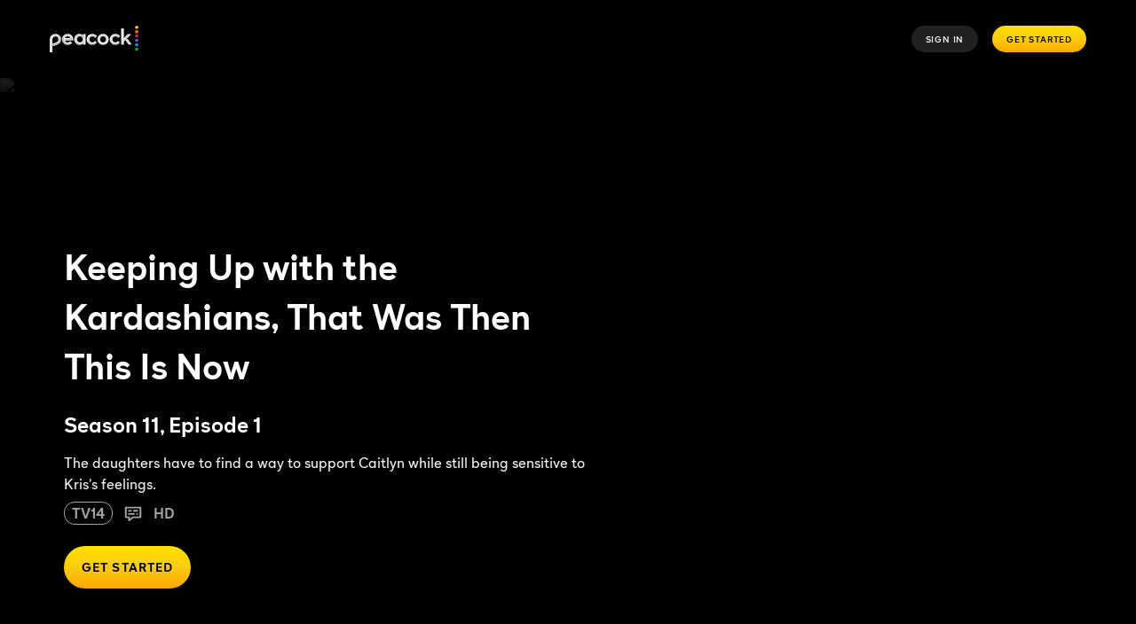

--- FILE ---
content_type: text/javascript
request_url: https://www.peacocktv.com/ice/b132777f95ed35e4de75aa026430ed2f4008d9d1/js/4570.min.js
body_size: 14056
content:
"use strict";(self.webpackChunkelementsOutput=self.webpackChunkelementsOutput||[]).push([[4570,1140,5026],{65026:(e,n,t)=>{t.r(n),t.d(n,{default:()=>r.A});var r=t(60860)},1140:(e,n,t)=>{t.r(n),t.d(n,{default:()=>C});var r=t(31085),i=(t(14041),t(45650)),o=t(65026),a=t(39716),s=t(79678);function l(e,n){return n||(n=e.slice(0)),Object.freeze(Object.defineProperties(e,{raw:{value:Object.freeze(n)}}))}function c(){var e=l(["\n    flex-direction: row;\n    align-items: center;\n    justify-content: space-between;\n    border-radius: 8px 8px 0 0;\n    margin: auto 32px;\n    padding: 12px 24px 8px;\n    border-bottom: none;\n  "]);return c=function(){return e},e}function d(){var e=l(["\n    flex-direction: row;\n    align-items: center;\n    justify-content: space-between;\n    margin: auto 56px;\n    padding: 20px 24px 12px;\n    border-radius: 16px 16px 0 0;\n    border-bottom: none;\n  "]);return d=function(){return e},e}function u(){var e=l(["\n    align-items: flex-start;\n    padding: 0;\n  "]);return u=function(){return e},e}function p(){var e=l(["\n    font-size: 20px;\n    line-height: 28px;\n    text-align: initial;\n  "]);return p=function(){return e},e}function f(){var e=l(["\n    font-size: 32px;\n    line-height: 40px;\n    text-align: initial;\n  "]);return f=function(){return e},e}function m(){var e=l(["\n    font-size: 20px;\n    line-height: 42px;\n    text-align: initial;\n  "]);return m=function(){return e},e}function g(){var e=l(["\n    width: initial;\n    max-height: 48px;\n    padding:0;\n  "]);return g=function(){return e},e}function h(){var e=l(["\n    display: flex;\n    padding: 0;\n "]);return h=function(){return e},e}var x=a.default.div.withConfig({displayName:"sticky-banner.styles__StickyBanner",componentId:"sc-d85460c9-0"})(["display:flex;justify-content:center;position:fixed;z-index:2;bottom:0;left:0;width:100%;transition:transform 0.3s ease-in-out;",""],(function(e){return e.visible?{transform:"translateY(0)"}:{transform:"translateY(100%)"}})),b=a.default.div.withConfig({displayName:"sticky-banner.styles__Content",componentId:"sc-d85460c9-1"})(["max-width:1440px;width:100%;"]),v=a.default.div.withConfig({displayName:"sticky-banner.styles__Container",componentId:"sc-d85460c9-2"})(["display:flex;flex-direction:column;align-items:center;-webkit-font-smoothing:antialiased;padding:0 24px 12px;background:",";border:2px solid ",";"," ",""],(function(e){return e.theme.colors.dark.background.body.branded.primary}),(0,s.rQ)("borderActionPrimary2"),s.HP.small(c()),s.HP.medium(d())),y=a.default.div.withConfig({displayName:"sticky-banner.styles__DescriptionContainer",componentId:"sc-d85460c9-3"})(["display:flex;flex-direction:column;align-items:center;padding:14px 0;color:",";",""],(0,s.rQ)("contentPrimary"),s.HP.small(u())),w=a.default.h2.withConfig({displayName:"sticky-banner.styles__PrimaryDescription",componentId:"sc-d85460c9-4"})(["font-style:normal;font-weight:bold;font-size:16px;line-height:24px;text-align:center;margin:0;"," ",""],s.HP.small(p()),s.HP.medium(f())),j=a.default.p.withConfig({displayName:"sticky-banner.styles__SecondaryDescription",componentId:"sc-d85460c9-5"})(["font-style:normal;font-size:12px;line-height:22px;text-align:center;font-weight:100;margin:0;",""],s.HP.medium(m())),A=a.default.div.withConfig({displayName:"sticky-banner.styles__ButtonContainer",componentId:"sc-d85460c9-6"})(["width:100%;"," ",""],s.HP.small(g()),s.HP.medium(h()));const C=function(e){var n=e.primaryDescription,t=e.secondaryDescription,a=e.text,s=e.href,l=e.children,c=e.visible,d=void 0!==c&&c,u=e.ariaLabel,p=e.ctaButton;return(0,r.jsx)(x,{visible:d,"data-testid":"sticky-banner","data-tracking-module":"sticky-banner","data-tracking-context":n,children:(0,r.jsx)(b,{children:(0,r.jsxs)(v,{children:[(0,r.jsxs)(y,{children:[(0,r.jsx)(w,{children:n}),(0,r.jsx)(j,{children:t})]}),(0,r.jsxs)(A,{children:[a&&s&&(l||(0,r.jsx)(i.default,{"aria-label":u,text:a,href:s,fullWidth:!0})),p&&(l||(0,r.jsx)("div",{"data-testid":"cta-sticky-banner-button",children:(0,r.jsx)(o.default,{moduleReference:p})}))]})]})})})}},97148:(e,n,t)=>{t.d(n,{A:()=>D});var r=t(31085),i=t(14041),o=t(46123),a=t.n(o),s=t(68479),l=t(60714),c=t(33022),d=t(73296),u=t(75700),p=t(6857),f=t(4613),m=t(75683),g=t(79132),h=t(39716),x=t(79678),b=t(62730);function v(e,n){return n||(n=e.slice(0)),Object.freeze(Object.defineProperties(e,{raw:{value:Object.freeze(n)}}))}function y(){var e=v(["\n    padding-left: 40px;\n  "]);return y=function(){return e},e}function w(){var e=v(["\n    padding: 0 72px;\n  "]);return w=function(){return e},e}function j(){var e=v(["\n        padding: 6px 6px 0;\n      "]);return j=function(){return e},e}function A(){var e=v(["\n        padding: 7px 7px 0;\n      "]);return A=function(){return e},e}function C(){var e=v(["\n    font-size: 20px;\n    line-height: 28px;\n  "]);return C=function(){return e},e}function O(){var e=v(["\n    font-size: 24px;\n    line-height: 32px;\n  "]);return O=function(){return e},e}var S=h.default.div.withConfig({displayName:"recommendations-carousel.styles__Container",componentId:"sc-a64437ad-0"})(["margin-bottom:40px;padding-left:16px;"," "," ","{padding:0;}","{padding:0;.slick-list{padding:5px 5px 0;"," ","}}","{padding:0;}"],x.HP.small(y()),x.HP.medium(w()),b.mc,b.UC,x.HP.small(j()),x.HP.medium(A()),b.Y9),P=h.default.h3.withConfig({displayName:"recommendations-carousel.styles__Title",componentId:"sc-a64437ad-1"})(["font-size:16px;line-height:24px;color:",";"," ",""],(function(e){var n=e.textColor;return(0,x.rQ)(n)}),x.HP.medium(C()),x.HP.large(O()));function k(e,n,t){return n in e?Object.defineProperty(e,n,{value:t,enumerable:!0,configurable:!0,writable:!0}):e[n]=t,e}const I=function(e){var n=e.title,t=e.recommendedSeries,o=e.mode,a=e.labels,s=void 0===a?{}:a,l=(0,i.useContext)(f.D).textColor,c=s.streaming,d=s.streamingUntil,u=s.streamLive,p=s.comingSoon,h=s.unavailable,x=s.episodeSingular,b=s.episodePlural,v=s.seasonSymbol,y=t.map((function(e){return n=function(e){for(var n=1;n<arguments.length;n++){var t=null!=arguments[n]?arguments[n]:{},r=Object.keys(t);"function"==typeof Object.getOwnPropertySymbols&&(r=r.concat(Object.getOwnPropertySymbols(t).filter((function(e){return Object.getOwnPropertyDescriptor(t,e).enumerable})))),r.forEach((function(n){k(e,n,t[n])}))}return e}({},e),t=null!=(t={imgSrc:e.images[o]})?t:{},Object.getOwnPropertyDescriptors?Object.defineProperties(n,Object.getOwnPropertyDescriptors(t)):function(e,n){var t=Object.keys(e);if(Object.getOwnPropertySymbols){var r=Object.getOwnPropertySymbols(e);t.push.apply(t,r)}return t}(Object(t)).forEach((function(e){Object.defineProperty(n,e,Object.getOwnPropertyDescriptor(t,e))})),n;var n,t}));return(0,r.jsxs)(S,{"data-testid":"recommendations","data-tracking-context":n,children:[n&&(0,r.jsx)(P,{textColor:l,children:n}),(0,r.jsx)(m.A,{settings:o.endsWith("169")?g.MD:g.mX,assetsWithImage:y,id:"recommendations-carousel",name:"recommendations-carousel",templateVariant:"vertical",showMetadata:!1,backgroundSelect:"dark",downgradedHeaders:!1,enableFullBleed:!1,streaming:c,streamingUntil:d,streamLive:u,comingSoon:p,unavailable:h,episodeSingular:x,episodePlural:b,seasonSymbol:v})]})},D=function(){var e=(0,c.xj)().initialAssetType,n=(0,d.WR)(),t=n.contentPageLabels,i=n.eventPageLabels,o=n.commonLabels,f=(0,s.d4)(u.GG),m=(0,s.d4)(u.QN);if(e){if(Array.isArray(f)&&!f.length)return null;var g=a()(t,["recs","title"]),h={streaming:a()(o,["streaming"]),streamingUntil:a()(o,["streamingUntil"]),comingSoon:a()(o,["comingSoon"]),unavailable:a()(o,["unavailable"]),episodeSingular:a()(o,["episodeSingular"]),episodePlural:a()(o,["episodePlural"]),seasonSymbol:a()(o,["seasonSymbol"])},x=e===l.Dd.PROGRAMME;return(0,r.jsx)(I,{title:g,recommendedSeries:f,mode:x?p.iB.titleArt34:p.iB.titleArt169,labels:h})}if(Array.isArray(m)&&!m.length)return null;var b=a()(i,["recs","title"]),v=e===l.Dd.SLE_ASSET;return(0,r.jsx)(I,{title:b,recommendedSeries:m,mode:v?p.iB.titleArt34:p.iB.titleArt169})}},30444:(e,n,t)=>{t.d(n,{$:()=>s});var r=t(31085),i=t(14041),o=t(73296),a=t(78050),s=function(e){var n,t,s,l,c=e.fanCriticRating,d=c.criticScore,u=c.fanScore,p=(0,o.WR)().contentPageLabels;if(!d&&!u)return null;var f=(null==p||null===(t=p.hero)||void 0===t||null===(n=t.rottenTomatoes)||void 0===n?void 0:n.criticsAria)||"Critic Score",m=(null==p||null===(l=p.hero)||void 0===l||null===(s=l.rottenTomatoes)||void 0===s?void 0:s.fanAria)||"Fan Score";return(0,r.jsxs)(a.$B,{children:[d?(0,r.jsxs)(i.Fragment,{children:[(0,r.jsx)(a._l,{role:"img",title:f,"aria-label":f,criticScore:d}),(0,r.jsx)("span",{children:"".concat(d,"%")})]}):null,u?(0,r.jsxs)(i.Fragment,{children:[(0,r.jsx)(a.T8,{role:"img",title:m,"aria-label":m}),(0,r.jsx)("span",{children:"".concat(u,"%")})]}):null]})}},78050:(e,n,t)=>{t.d(n,{ih:()=>b,us:()=>O,Nn:()=>A,Fm:()=>C,$B:()=>y,_l:()=>w,Yv:()=>D,dq:()=>I,Xb:()=>L,GW:()=>S,dZ:()=>v,T8:()=>j,pd:()=>k,Xg:()=>P});var r=t(39716),i=t(8945),o=t(10460),a=t(27085),s=t(79678),l=t(60257);function c(e,n){return n||(n=e.slice(0)),Object.freeze(Object.defineProperties(e,{raw:{value:Object.freeze(n)}}))}function d(){var e=c(["\n  > div::after {\n    content: '·';\n    margin: 0 4px;\n  }\n\n  margin-bottom: 0px;\n  "]);return d=function(){return e},e}function u(){var e=c(["\n  > div::after {\n    content: '·';\n    margin: 0 8px;\n  }\n\n  margin-bottom: 32px;\n  "]);return u=function(){return e},e}function p(){var e=c(["\n    width: 24px;\n    height: 24px;\n  "]);return p=function(){return e},e}function f(){var e=c(["\n    width: 24px;\n    height: 24px;\n  "]);return f=function(){return e},e}function m(){var e=c(["\n    font-size: 16px;\n  "]);return m=function(){return e},e}function g(){var e=c(["\n    font-size: 18px;\n    line-height: 24px;\n  "]);return g=function(){return e},e}function h(){var e=c(["\n    font-size: 16px;\n    line-height: 24px;\n  "]);return h=function(){return e},e}function x(){var e=c(["\n    width: 24px;\n    height: 24px;\n  "]);return x=function(){return e},e}var b=r.default.div.withConfig({displayName:"hero-asset-metadata.styles__AssetMetadata",componentId:"sc-40e08697-0"})(["display:flex;align-items:center;flex-wrap:wrap;"," ",""],(function(e){return e.hideDots?(0,r.css)(["> span:not(:last-child)::after{content:'';margin:0 4px;}> div::after{content:'';margin:0 4px;}"]):(0,r.css)(["> span:not(:last-child)::after{content:'·';margin:0 8px;}"])}),(function(e){var n=e.tinted,t=e.theme;return n?(0,r.css)(["color:",";"],t.colors.current.content.body.secondary):(0,r.css)([""])})),v=r.default.div.withConfig({displayName:"hero-asset-metadata.styles__PageAssetMetadata",componentId:"sc-40e08697-1"})(["",";display:flex;align-items:center;flex-wrap:wrap;margin-bottom:16px;> span:not(:last-child)::after{content:'·';margin:0 8px;}> div::after{content:'·';margin:0 8px;}"," ",""],(0,s.hH)("titleXs"),l.HP.small(d()),l.HP.medium(u())),y=r.default.span.withConfig({displayName:"hero-asset-metadata.styles__CriticScore",componentId:"sc-40e08697-2"})(["display:flex;align-items:center;"]),w=r.default.div.withConfig({displayName:"hero-asset-metadata.styles__CriticScoreLogo",componentId:"sc-40e08697-3"})(["width:20px;height:20px;background-repeat:no-repeat;background-size:contain;display:inline-block;margin-right:4px;"," ",""],(function(e){return e.criticScore<60?(0,r.css)(["background-image:url(",");"],a.A):(0,r.css)(["background-image:url(",");"],o.A)}),l.HP.small(p())),j=r.default.div.withConfig({displayName:"hero-asset-metadata.styles__PopcornScoreLogo",componentId:"sc-40e08697-4"})(["width:20px;height:20px;background-repeat:no-repeat;background-size:contain;display:inline-block;margin-left:8px;margin-right:4px;background-image:url(",");",""],"[data-uri]",l.HP.small(f())),A=r.default.span.withConfig({displayName:"hero-asset-metadata.styles__CertificateContainer",componentId:"sc-40e08697-5"})(["display:flex;"]),C=r.default.img.withConfig({displayName:"hero-asset-metadata.styles__CertificateImage",componentId:"sc-40e08697-6"})(["height:24px;"]),O=r.default.span.withConfig({displayName:"hero-asset-metadata.styles__Certificate",componentId:"sc-40e08697-7"})(["align-content:center;border:1px solid ",";box-sizing:border-box;border-radius:12px;padding:0 8px;top:-1px;font-size:14px;",""],(function(e){var n=e.tinted,t=e.theme;return n?t.colors.current.content.body.secondary:t.colors.current.content.body.primary}),l.HP.small(m())),S=r.default.a.withConfig({displayName:"hero-asset-metadata.styles__GenreLink",componentId:"sc-40e08697-8"})(["text-decoration:none;font-weight:bold;color:",";font-size:16px;line-height:24px;"," ",""],(function(e){var n=e.tinted,t=e.theme;return n?t.colors.current.content.body.secondary:t.colors.current.content.body.primary}),l.HP.small(g()),l.HP.medium(h())),P=r.default.span.withConfig({displayName:"hero-asset-metadata.styles__ToolkitIconWrapper",componentId:"sc-40e08697-9"})(["display:flex;"]),k=r.default.span.withConfig({displayName:"hero-asset-metadata.styles__ToolkitIconContainer",componentId:"sc-40e08697-10"})(["display:flex;"," padding:0 4px;"],(function(e){var n=e.border,t=e.theme;return n?(0,r.css)(["border:1px solid ",";box-sizing:border-box;border-radius:12px;"],t.colors.current.content.body.secondary):(0,r.css)([""])})),I=(0,r.default)(i.A).withConfig({displayName:"hero-asset-metadata.styles__FormatToolkitIcon",componentId:"sc-40e08697-11"})(["width:22px;height:22px;line-height:22px;"]),D=r.default.span.withConfig({displayName:"hero-asset-metadata.styles__DolbyVisionWrapper",componentId:"sc-40e08697-12"})(["display:flex;"]),L=(0,r.default)(i.A).withConfig({displayName:"hero-asset-metadata.styles__FormatToolkitIconDolbyVision",componentId:"sc-40e08697-13"})(["width:106px;height:24px;line-height:24px;"]);r.default.div.withConfig({displayName:"hero-asset-metadata.styles__FormatIcon",componentId:"sc-40e08697-14"})(["width:20px;height:20px;background-repeat:no-repeat;background-size:contain;display:inline-block;margin-right:6px;",""],l.HP.small(x()))},72674:(e,n,t)=>{t.d(n,{k:()=>f,y:()=>g});var r=t(31085),i=(t(14041),t(10750)),o=t.n(i),a=t(57581),s=t.n(a),l=t(3668),c=t.n(l),d=t(66977),u=t(78050),p=t(30444),f=function(){var e=arguments.length>0&&void 0!==arguments[0]?arguments[0]:[];return e.includes("UHD")?"4K UHD":e.includes("HD")?"HD":""},m=function(e,n){return e.reduce((function(e,t){var i=null;return t.type===d.Ff&&t.text&&(i=(0,r.jsx)("span",{children:t.text},"".concat(o()(t.text)))),t.type===d.ps&&t.text&&(i=(0,r.jsx)("span",{children:(0,r.jsx)(u.GW,{href:t.href,tinted:n,"data-testid":"genre",children:t.text})},"".concat(o()(t.text)))),t.type===d.kX&&t.text&&(i=(0,r.jsxs)(u.Nn,{children:[t.href?(0,r.jsx)(u.Fm,{src:t.href,alt:"",loading:"lazy"}):null,(0,r.jsx)(u.us,{"data-testid":"certificate",tinted:n,children:t.text})]},"certificate-".concat(o()(t.text)))),t.type===d.nl&&t.text&&(i=(0,r.jsx)(u.Xg,{children:(0,r.jsx)(u.pd,{border:!0,children:(0,r.jsx)(u.dq,{iconName:"audio-description",alt:t.text})})},"audio-description")),t.type===d.Vs&&t.text&&(i=(0,r.jsx)(u.Xg,{children:(0,r.jsx)(u.pd,{children:(0,r.jsx)(u.dq,{iconName:"subtitle",alt:t.text})})},"closed-captioned")),t.type===d.Gd&&t.text&&(i=(0,r.jsx)(u.Yv,{children:(0,r.jsx)(u.Xb,{iconName:"dolby-vision",alt:t.text})},"dolby-vision")),t.type===d.pc&&t.fanCriticRating&&(i=(0,r.jsx)(p.$,{fanCriticRating:t.fanCriticRating},"critic-score-".concat(t.type))),i?e.concat(i):e}),[])},g=function(e){var n=e.assetMetadata,t=void 0===n?[]:n,i=e.hideDots,o=void 0!==i&&i,a=e.tinted,l=void 0!==a&&a;if(!t.length)return null;var d=s()(t,(function(e){return""!==e.text&&!c()(e.text)}));return d.length?(0,r.jsx)(u.ih,{hideDots:o,tinted:l,children:m(d,l)}):null}},56202:(e,n,t)=>{t.d(n,{Ht:()=>y,KX:()=>b,PD:()=>v,T6:()=>x,ok:()=>h,rw:()=>m,wz:()=>g});var r=t(39716),i=t(79678);function o(e,n){return n||(n=e.slice(0)),Object.freeze(Object.defineProperties(e,{raw:{value:Object.freeze(n)}}))}function a(){var e=o(["\n    font-size: 16px;\n    line-height: 24px;\n    margin: 0;\n  "]);return a=function(){return e},e}function s(){var e=o(["\n        display: -webkit-box;\n        -webkit-box-orient: vertical;\n        text-overflow: ellipsis;\n        overflow: hidden;\n        -webkit-line-clamp: 15;\n      "]);return s=function(){return e},e}function l(){var e=o(["\n    font-size: 18px;\n    font-style: normal;\n    font-weight: 350;\n    line-height: 24px;\n    margin-bottom: 16px;\n  "]);return l=function(){return e},e}function c(){var e=o(["\n        display: -webkit-box;\n        -webkit-box-orient: vertical;\n        text-overflow: ellipsis;\n        overflow: hidden;\n        -webkit-line-clamp: 15;\n      "]);return c=function(){return e},e}function d(){var e=o(["\n    margin-top: 8px;\n    font-size: 18px;\n    line-height: 24px;\n  "]);return d=function(){return e},e}function u(){var e=o(["\n    margin-top: 4px;\n    font-size: 16px;\n    line-height: 24px;\n  "]);return u=function(){return e},e}function p(){var e=o(["\n    font-size: 18px;\n    line-height: 24px;\n  "]);return p=function(){return e},e}function f(){var e=o(["\n    font-size: 16px;\n    line-height: 24px;\n  "]);return f=function(){return e},e}var m=r.default.div.withConfig({displayName:"hero-details.styles__Synopsis",componentId:"sc-99649da2-0"})(["max-height:192px;overflow:hidden;transition:max-height 0.2s ease-in-out;margin:8px 0 4px;font-size:14px;line-height:24px;font-weight:100;padding:0 0 8px;"," ",""],i.HP.small(a()),(function(e){var n=e.isOverflowed,t=e.isCollapsed,o=(0,i.rQ)("lightThemeBackgroundPrimary");return n?t?(0,r.css)(["mask-image:linear-gradient(to bottom,rgb(0 0 0 / 100%) 110px,rgb(0 0 0 / 0%));color:",";"],o):(0,r.css)(["max-height:460px;transition:max-height 0.3s ease-out;color:",";",""],o,i.HP.medium(s())):(0,r.css)(["color:",";"],o)})),g=r.default.div.withConfig({displayName:"hero-details.styles__PageAssetSynopsis",componentId:"sc-99649da2-1"})([""," max-height:192px;overflow:hidden;transition:max-height 0.2s ease-in-out;margin:0 0 8px;",";",""],(0,i.hH)("bodyL"),i.HP.medium(l()),(function(e){var n=e.isOverflowed,t=e.isCollapsed,o=(0,i.rQ)("lightThemeBackgroundPrimary");return n?t?(0,r.css)(["mask-image:linear-gradient(to bottom,rgb(0 0 0 / 100%) 110px,rgb(0 0 0 / 0%));color:",";"],o):(0,r.css)(["max-height:460px;transition:max-height 0.3s ease-out;color:",";",""],o,i.HP.medium(c())):(0,r.css)(["color:",";"],o)})),h=r.default.div.withConfig({displayName:"hero-details.styles__SynopsisReadMore",componentId:"sc-99649da2-2"})(["font-size:14px;margin-top:10px;> button{background:none;border:none;color:",";padding:0;cursor:pointer;}"],(0,i.rQ)("primaryA")),x=r.default.i.withConfig({displayName:"hero-details.styles__SynopsisReadMoreArrow",componentId:"sc-99649da2-3"})(["border:solid white;border-width:0 1px 1px 0;display:inline-block;padding:4px;margin-left:10px;",""],(function(e){return e.isCollapsed?(0,r.css)(["transform:rotate(45deg);margin-bottom:4px;"]):(0,r.css)(["transform:rotate(-135deg);vertical-align:middle;"])})),b=r.default.div.withConfig({displayName:"hero-details.styles__Cast",componentId:"sc-99649da2-4"})(["color:",";font-size:16px;line-height:24px;font-weight:100;padding:0 0 10px;display:flex;"," ",""],(function(e){return e.theme.colors.current.content.body.secondary}),i.HP.small(d()),i.HP.medium(u())),v=r.default.span.withConfig({displayName:"hero-details.styles__CastText",componentId:"sc-99649da2-5"})(["color:",";padding:0 8px 0 0;"],(function(e){return e.theme.colors.current.content.body.primary})),y=r.default.div.withConfig({displayName:"hero-details.styles__HeroDetails",componentId:"sc-99649da2-6"})(["font-weight:bold;color:",";font-size:16px;line-height:24px;"," ",""],(0,i.rQ)("primaryA"),i.HP.small(p()),i.HP.medium(f()))},40234:(e,n,t)=>{t.d(n,{g:()=>c});var r=t(14041),i=t(12784),o=t.n(i),a=t(73296);function s(e,n){(null==n||n>e.length)&&(n=e.length);for(var t=0,r=new Array(n);t<n;t++)r[t]=e[t];return r}function l(e,n){return function(e){if(Array.isArray(e))return e}(e)||function(e,n){var t=null==e?null:"undefined"!=typeof Symbol&&e[Symbol.iterator]||e["@@iterator"];if(null!=t){var r,i,o=[],a=!0,s=!1;try{for(t=t.call(e);!(a=(r=t.next()).done)&&(o.push(r.value),!n||o.length!==n);a=!0);}catch(e){s=!0,i=e}finally{try{a||null==t.return||t.return()}finally{if(s)throw i}}return o}}(e,n)||function(e,n){if(e){if("string"==typeof e)return s(e,n);var t=Object.prototype.toString.call(e).slice(8,-1);return"Object"===t&&e.constructor&&(t=e.constructor.name),"Map"===t||"Set"===t?Array.from(t):"Arguments"===t||/^(?:Ui|I)nt(?:8|16|32)(?:Clamped)?Array$/.test(t)?s(e,n):void 0}}(e,n)||function(){throw new TypeError("Invalid attempt to destructure non-iterable instance.\\nIn order to be iterable, non-array objects must have a [Symbol.iterator]() method.")}()}var c=function(){var e=(0,a.WR)().contentPageLabels,n=(void 0===e?{}:e).hero,t=(void 0===n?{}:n).readMore,i=void 0===t?{more:"Read more",less:"Read less"}:t,s=(0,r.useRef)(null),c=(0,r.useRef)(null),d=l((0,r.useState)(!1),2),u=d[0],p=d[1],f=l((0,r.useState)(!0),2),m=f[0],g=f[1],h=m?i.more:i.less,x=function(){var e;(e=c.current)&&(e.clientWidth<e.scrollWidth||e.clientHeight<e.scrollHeight)?p(!0):(p(!1),g(!0))};return(0,r.useEffect)((function(){var e;return x(),null===(e=s.current)||void 0===e||e.focus(),window.addEventListener("resize",o()(x,150)),function(){return window.removeEventListener("resize",o()(x,150))}}),[u]),{readMoreLabel:h,isCollapsed:m,setCollapsed:g,readMoreRef:s,synopsisRef:c,isOverflowed:u}}},96459:(e,n,t)=>{t.d(n,{A:()=>g});var r=t(31085),i=t(14041),o=t(68479),a=t(84013),s=t(87066),l=t(21979),c=t(84525),d=t(1140),u=t(40125),p=t(20558);function f(e,n,t){return n in e?Object.defineProperty(e,n,{value:t,enumerable:!0,configurable:!0,writable:!0}):e[n]=t,e}function m(e){for(var n=1;n<arguments.length;n++){var t=null!=arguments[n]?arguments[n]:{},r=Object.keys(t);"function"==typeof Object.getOwnPropertySymbols&&(r=r.concat(Object.getOwnPropertySymbols(t).filter((function(e){return Object.getOwnPropertyDescriptor(t,e).enumerable})))),r.forEach((function(n){f(e,n,t[n])}))}return e}const g=function(e){var n=e.assetType,t=e.stickyBannerWidgetSlug,f=e.stickyBannerWidget,g=e.watchUrl,h=e.assetTitle,x=e.isEpisodeStickyBanner,b=e.observersList,v=(0,c.GL)().observers,y=(0,o.d4)((function(e){return(0,l.B)(e,t)}))||f||{},w=n?y[n]:null,j=(0,o.d4)((function(e){return(0,u.c)(e,a.FEATURE_FLAG_NAMES.IA_BANNERS)}));if(!w||!n)return null;var A=w.premium||{},C=x?function(e,n){var t=n.watchUrl,r=e.buttonText,i=e.buttonUrl,o=e.buttonAriaLabel;return{secondaryDescription:e.episodeDescription||"",text:r,href:(0,p._6)(i,t),ariaLabel:o||r}}(A,{watchUrl:g}):function(e,n){var t=e.assetTitle,r=e.watchUrl,i=n.buttonText,o=n.buttonUrl,a=n.buttonAriaLabel,s=n.secondaryText,l=n.primaryText;return{primaryDescription:l&&t?"".concat(l," ").concat(t):l||"",secondaryDescription:s||"",text:i,href:(0,p._6)(o,r),ariaLabel:a||i}}({assetTitle:h,watchUrl:g},A);if(j){var O={headlineText:(0,r.jsx)(i.Fragment,{children:C.primaryDescription}),subheadlineText:(0,r.jsx)(i.Fragment,{children:C.secondaryDescription}),legalText:null,ctaText:C.text,ctaUrl:C.href,dismissable:!1};return(0,r.jsx)(s.A,m({},O))}var S,P,k=Boolean(v)&&b.every((function(e){var n;return!(null==v||null===(n=v[e])||void 0===n?void 0:n.inView)}));return(0,r.jsx)(d.default,(S=m({},C),P=null!=(P={visible:k})?P:{},Object.getOwnPropertyDescriptors?Object.defineProperties(S,Object.getOwnPropertyDescriptors(P)):function(e,n){var t=Object.keys(e);if(Object.getOwnPropertySymbols){var r=Object.getOwnPropertySymbols(e);t.push.apply(t,r)}return t}(Object(P)).forEach((function(e){Object.defineProperty(S,e,Object.getOwnPropertyDescriptor(P,e))})),S))}},59560:(e,n,t)=>{t.d(n,{X:()=>i,o:()=>o});var r=t(31085),i=(t(14041),function(e){var n=e.filterId,t=void 0===n?"close_icon":n;return(0,r.jsxs)("svg",{width:"40",height:"41",viewBox:"0 0 40 41",fill:"none",xmlns:"http://www.w3.org/2000/svg",children:[(0,r.jsxs)("g",{filter:"url(#".concat(t,")"),children:[(0,r.jsx)("rect",{width:"40",height:"40",rx:"20",fill:"#252525",fillOpacity:"0.82"}),(0,r.jsx)("rect",{width:"40",height:"40",rx:"20",fill:"#8C8C8C",style:{mixBlendMode:"overlay"}}),(0,r.jsx)("path",{d:"M18.5849 19.9997L11.9988 26.586L13.4131 28.0002L19.9992 21.4139L26.5855 28L27.9997 26.5858L21.4133 19.9997L27.9996 13.4132L26.5853 11.999L19.9991 18.5855L13.4127 11.9993L11.9985 13.4135L18.5849 19.9997Z",fill:"white"})]}),(0,r.jsx)("defs",{children:(0,r.jsxs)("filter",{id:t,x:"-100",y:"-100",width:"240",height:"240",filterUnits:"userSpaceOnUse",colorInterpolationFilters:"sRGB",children:[(0,r.jsx)("feFlood",{floodOpacity:"0",result:"BackgroundImageFix"}),(0,r.jsx)("feGaussianBlur",{in:"BackgroundImageFix",stdDeviation:"50"}),(0,r.jsx)("feComposite",{in2:"SourceAlpha",operator:"in",result:"effect1_backgroundBlur_9018_6328"}),(0,r.jsx)("feBlend",{mode:"normal",in:"SourceGraphic",in2:"effect1_backgroundBlur_9018_6328",result:"shape"})]})})]})}),o=function(){return(0,r.jsxs)("svg",{xmlns:"http://www.w3.org/2000/svg",width:"30",height:"30",fill:"none",viewBox:"0 0 30 30",children:[(0,r.jsxs)("g",{filter:"url(#filter0_b_9333_845)",children:[(0,r.jsx)("rect",{width:"30",height:"30",fill:"#252525",fillOpacity:"0.82",rx:"15"}),(0,r.jsx)("rect",{width:"30",height:"30",fill:"#8C8C8C",rx:"15",style:{mixBlendMode:"overlay"}}),(0,r.jsx)("path",{fill:"#fff",fillOpacity:"0.8",d:"M14.057 15l-4.391 4.39.943.944 4.39-4.391 4.391 4.39.943-.942L15.943 15l4.39-4.391-.943-.943L15 14.057l-4.391-4.39-.943.942 4.39 4.39z"})]}),(0,r.jsx)("defs",{children:(0,r.jsxs)("filter",{width:"230",height:"230",x:"-100",y:"-100",colorInterpolationFilters:"sRGB",filterUnits:"userSpaceOnUse",id:"filter0_b_9333_845",children:[(0,r.jsx)("feFlood",{floodOpacity:"0",result:"BackgroundImageFix"}),(0,r.jsx)("feGaussianBlur",{in:"BackgroundImageFix",stdDeviation:"50"}),(0,r.jsx)("feComposite",{in2:"SourceAlpha",operator:"in",result:"effect1_backgroundBlur_9333_845"}),(0,r.jsx)("feBlend",{in:"SourceGraphic",in2:"effect1_backgroundBlur_9333_845",result:"shape"})]})})]})}},87066:(e,n,t)=>{t.d(n,{A:()=>z});var r=t(31085),i=t(14041),o=t(45650),a=t(59560),s=t(39716),l=t(79678),c=t(1806);function d(e,n){return n||(n=e.slice(0)),Object.freeze(Object.defineProperties(e,{raw:{value:Object.freeze(n)}}))}function u(){var e=d(["\n    text-align: left;\n    right: 10px;\n    max-width: 1360px;\n    padding: 24px 20px;\n    flex-direction: row;\n    width: calc(100% - 20px);\n  "]);return u=function(){return e},e}function p(){var e=d(["\n    padding: 24px 24px;\n    right: 50%;\n    transform: translateX(50%);\n    border-width: 3px 3px 0px 3px;\n  "]);return p=function(){return e},e}function f(){var e=d(["\n    padding: 24px 40px;\n  "]);return f=function(){return e},e}function m(){var e=d(["\n    height: 50px;\n    margin-bottom: 0;\n    padding-right: 24px;\n  "]);return m=function(){return e},e}function g(){var e=d(["\n    padding-right: 32px;\n  "]);return g=function(){return e},e}function h(){var e=d(["\n    margin: 0 0 8px 0;\n  "]);return h=function(){return e},e}function x(){var e=d(["\n    margin: 0 0 8px 0;\n  "]);return x=function(){return e},e}function b(){var e=d(["\n    width: auto;\n  "]);return b=function(){return e},e}function v(){var e=d(["\n          margin: 0 24px;\n        "]);return v=function(){return e},e}function y(){var e=d(["\n          margin: 0 0 0 24px;\n        "]);return y=function(){return e},e}function w(){var e=d([" width: auto; "]);return w=function(){return e},e}function j(){var e=d(["\n    display: none;\n  "]);return j=function(){return e},e}function A(){var e=d(["\n      margin-bottom: 0;\n    "]);return A=function(){return e},e}function C(){var e=d(["\n    width: auto;\n    display: flex;\n    align-items: center;\n  "]);return C=function(){return e},e}function O(){var e=d(["\n      display: block;\n      position: relative;\n      top: initial;\n      right: initial;\n      width: 40px;\n      height: 40px;\n      svg {\n        width: 40px;\n        height: 40px;\n      }\n    "]);return O=function(){return e},e}var S=s.default.div.withConfig({displayName:"styles__Container",componentId:"sc-1160f1ea-0"})(["font-family:'peacocksans',Helvetica,Arial,sans-serif;max-width:100%;width:100%;align-items:center;display:flex;flex-direction:column;justify-content:center;align-items:center;padding:24px 16px 24px 16px;position:fixed;width:100%;right:0;bottom:0px;border-radius:24px 24px 0px 0px;transition:bottom 0.35s ease-out;text-align:center;color:",";background:",";border:"," solid;border-width:2px 2px 0px 2px;flex-direction:column;z-index:10;",";",";",";"],(0,l.rQ)("primaryA"),(0,l.rQ)("bannerBackground"),(0,l.rQ)("backgroundHero2"),l.HP.xSmall(u()),l.HP.small(p()),l.HP.medium(f())),P=s.default.div.withConfig({displayName:"styles__LogoWrapper",componentId:"sc-1160f1ea-1"})(["width:200px;min-width:0;height:24px;position:relative;margin-bottom:16px;padding:0;",";",";"],l.HP.xSmall(m()),l.HP.medium(g())),k=s.default.img.withConfig({displayName:"styles__Logo",componentId:"sc-1160f1ea-2"})(["height:100%;width:100%;object-fit:scale-down;object-position:center;"]),I=s.default.div.withConfig({displayName:"styles__Headline",componentId:"sc-1160f1ea-3"})(["margin:0 40px 8px 40px;",";color:",";",";"],(0,l.hH)("cardTitle"),(0,l.rQ)("backgroundHero2"),l.HP.xSmall(h())),D=s.default.p.withConfig({displayName:"styles__SubHeadline",componentId:"sc-1160f1ea-4"})(["margin:0 40px 8px 40px;"," ",";"],(0,l.hH)("titleS"),l.HP.xSmall(x())),L=s.default.p.withConfig({displayName:"styles__Legal",componentId:"sc-1160f1ea-5"})(["margin:0 0 14px 0;",";a{color:",";text-decoration:underline;}"],(0,l.hH)("bodyS"),(0,l.rQ)("primaryA")),_=s.default.div.withConfig({displayName:"styles__CtaWrapper",componentId:"sc-1160f1ea-6"})(["position:relative;width:100%;min-width:0;",";",";","{width:100%;justify-content:center;text-decoration:none;}","{width:100%;","}"],l.HP.xSmall(b()),(function(e){return e.dismissable?(0,s.css)(["",";"],l.HP.xSmall(v())):(0,s.css)(["",";"],l.HP.xSmall(y()))}),c.a$,c.mc,l.HP.xSmall(w())),M=s.default.button.withConfig({displayName:"styles__CloseIcon",componentId:"sc-1160f1ea-7"})(["background:none;border:none;padding:0;margin:0;color:inherit;cursor:pointer;position:absolute;top:14px;right:14px;width:30px;height:30px;cursor:pointer;svg{width:30px;height:30px;}",";"],l.HP.xSmall(j())),E=s.default.div.withConfig({displayName:"styles__Content",componentId:"sc-1160f1ea-8"})(["width:100%;min-width:0;> :last-child{",";}"],l.HP.xSmall(A())),H=s.default.div.withConfig({displayName:"styles__Controls",componentId:"sc-1160f1ea-9"})(["width:100%;",";","{display:none;",";}"],l.HP.xSmall(C()),M,l.HP.xSmall(O()));function N(e,n){(null==n||n>e.length)&&(n=e.length);for(var t=0,r=new Array(n);t<n;t++)r[t]=e[t];return r}const z=function(e){var n,t,s=e.headlineText,l=e.subheadlineText,c=e.legalText,d=e.ctaText,u=e.ctaUrl,p=e.primaryLogoUrl,f=e.logoAltText,m=e.dismissable,g=void 0===m||m,h=e.ariaLabel,x=e.closeButtonLabel,b=(n=(0,i.useState)(!1),t=2,function(e){if(Array.isArray(e))return e}(n)||function(e,n){var t=null==e?null:"undefined"!=typeof Symbol&&e[Symbol.iterator]||e["@@iterator"];if(null!=t){var r,i,o=[],a=!0,s=!1;try{for(t=t.call(e);!(a=(r=t.next()).done)&&(o.push(r.value),!n||o.length!==n);a=!0);}catch(e){s=!0,i=e}finally{try{a||null==t.return||t.return()}finally{if(s)throw i}}return o}}(n,t)||function(e,n){if(e){if("string"==typeof e)return N(e,n);var t=Object.prototype.toString.call(e).slice(8,-1);return"Object"===t&&e.constructor&&(t=e.constructor.name),"Map"===t||"Set"===t?Array.from(t):"Arguments"===t||/^(?:Ui|I)nt(?:8|16|32)(?:Clamped)?Array$/.test(t)?N(e,n):void 0}}(n,t)||function(){throw new TypeError("Invalid attempt to destructure non-iterable instance.\\nIn order to be iterable, non-array objects must have a [Symbol.iterator]() method.")}()),v=b[0],y=b[1];return(0,r.jsx)(i.Fragment,{children:!v&&(0,r.jsxs)(S,{"data-testid":"IA-banner-template-sticky","data-tracking-section":"IA Banner",children:[g&&(0,r.jsx)(M,{onClick:function(){return y(!0)},"aria-label":x||"Close",tabIndex:0,type:"button",children:(0,r.jsx)(a.X,{filterId:"close_icon_1","aria-hidden":!0})}),(null==p?void 0:p.url)&&(0,r.jsx)(P,{"data-testid":"IA-banner-template-logo","data-preview-selector":"logo",children:(0,r.jsx)(k,{src:null==p?void 0:p.url,alt:f})}),(0,r.jsxs)(E,{children:[s&&(0,r.jsx)(I,{"data-preview-selector":"headline",children:s}),l&&(0,r.jsx)(D,{"data-preview-selector":"subheadline",children:l}),c&&(0,r.jsx)(L,{"data-preview-selector":"legalText",children:c})]}),(0,r.jsxs)(H,{children:[d&&(0,r.jsx)(_,{dismissable:g,"data-preview-selector":"cta",children:(0,r.jsx)(o.default,{text:d,href:u,mode:"primary",outline:!0,moduleTracking:"ia-banner-sticky","data-preview-selector":"cta","aria-label":h||d})}),g&&(0,r.jsx)(M,{onClick:function(){return y(!0)},"aria-label":x||"Close",tabIndex:0,type:"button",children:(0,r.jsx)(a.X,{filterId:"close_icon_2","aria-hidden":!0})})]})]})})}},33022:(e,n,t)=>{t.d(n,{Ay:()=>m,xj:()=>f});var r=t(31085),i=t(14041),o=t(68479),a=t(58281),s=t(91359),l=t(34898),c=t(75700),d=t(86809);function u(e,n,t){return n in e?Object.defineProperty(e,n,{value:t,enumerable:!0,configurable:!0,writable:!0}):e[n]=t,e}var p=(0,i.createContext)({}),f=function(){return(0,i.useContext)(p)};const m=function(e){var n,t,i=e.children,f=(0,o.d4)(a.tG),m=(0,o.d4)(l.x),g=(0,o.d4)(a.vN),h=(0,o.d4)(s.oY),x=(0,o.d4)(s.MA),b=(0,o.d4)(c.yM),v=(0,d.$8)(null==b?void 0:b.slug),y=(0,o.d4)(l.G),w=(n=function(e){for(var n=1;n<arguments.length;n++){var t=null!=arguments[n]?arguments[n]:{},r=Object.keys(t);"function"==typeof Object.getOwnPropertySymbols&&(r=r.concat(Object.getOwnPropertySymbols(t).filter((function(e){return Object.getOwnPropertyDescriptor(t,e).enumerable})))),r.forEach((function(n){u(e,n,t[n])}))}return e}({},f),t=null!=(t={asset:f.asset,formData:m,initialAssetType:g,selectedEpisodeNumber:h,selectedSeasonNumber:x,watchUrl:v,currentAssetUrl:null==b?void 0:b.url,pass:y})?t:{},Object.getOwnPropertyDescriptors?Object.defineProperties(n,Object.getOwnPropertyDescriptors(t)):function(e,n){var t=Object.keys(e);if(Object.getOwnPropertySymbols){var r=Object.getOwnPropertySymbols(e);t.push.apply(t,r)}return t}(Object(t)).forEach((function(e){Object.defineProperty(n,e,Object.getOwnPropertyDescriptor(t,e))})),n);return(0,r.jsx)(p.Provider,{value:w,children:i})}},73296:(e,n,t)=>{t.d(n,{Ay:()=>c,WR:()=>l,xr:()=>s});var r=t(31085),i=t(14041),o=t(68479),a=t(81479),s=(0,i.createContext)({commonLabels:{},contentPageLabels:{},catalogueLabels:{},eventPageLabels:{},channelPageLabels:{}}),l=function(){return(0,i.useContext)(s)};const c=function(e){var n=e.children,t=(0,o.d4)((function(e){return(0,a.Cm)(e,["common"])})),i=(0,o.d4)((function(e){return(0,a.Cm)(e,["contentPage"])})),l=(0,o.d4)((function(e){return(0,a.Cm)(e,["catalogueLabels"])})),c=(0,o.d4)((function(e){return(0,a.Cm)(e,["eventPage"])})),d=(0,o.d4)((function(e){return(0,a.Cm)(e,["channelPage"])}));return(0,r.jsx)(s.Provider,{value:{contentPageLabels:i,commonLabels:t,catalogueLabels:l,channelPageLabels:d,eventPageLabels:c},children:n})}},75700:(e,n,t)=>{t.d(n,{GG:()=>w,QN:()=>j,Wn:()=>v,XJ:()=>b,yM:()=>y});var r=t(74874),i=t.n(r),o=t(46123),a=t.n(o),s=t(3668),l=t.n(s),c=t(73817),d=t(34898),u=t(91359),p=t(94253),f=t(36591),m=t(58281),g=t(60714),h=t(66977);function x(e,n,t){return n in e?Object.defineProperty(e,n,{value:t,enumerable:!0,configurable:!0,writable:!0}):e[n]=t,e}var b=function(e){return n=function(e){for(var n=1;n<arguments.length;n++){var t=null!=arguments[n]?arguments[n]:{},r=Object.keys(t);"function"==typeof Object.getOwnPropertySymbols&&(r=r.concat(Object.getOwnPropertySymbols(t).filter((function(e){return Object.getOwnPropertyDescriptor(t,e).enumerable})))),r.forEach((function(n){x(e,n,t[n])}))}return e}({},i()(e,["type","title","titleMedium","titleSeo","url","images","channelName","genres","availableSeasonCount","ottCertificate","year","fanCriticRating","durationMinutes","contentSegments","classification","number","seasonNumber","episodeName","descLongSeo","descShortSEO","synopsisLong","synopsisMedium","synopsisShort","audioDescribed","closedCaptioned","videoBadging","targetAudience","channelLogo"])),t=null!=(t={cast:a()(e,"cast",[]).slice(0,3),director:a()(e,"director",[]).slice(0,3),producer:a()(e,"producer",[]).slice(0,3)})?t:{},Object.getOwnPropertyDescriptors?Object.defineProperties(n,Object.getOwnPropertyDescriptors(t)):function(e,n){var t=Object.keys(e);if(Object.getOwnPropertySymbols){var r=Object.getOwnPropertySymbols(e);t.push.apply(t,r)}return t}(Object(t)).forEach((function(e){Object.defineProperty(n,e,Object.getOwnPropertyDescriptor(t,e))})),n;var n,t},v=function(e,n,t){if(e&&t){var r=function(){var e=arguments.length>1?arguments[1]:void 0;return(arguments.length>0&&void 0!==arguments[0]?arguments[0]:[]).find((function(n){return a()(n,"number")===e}))}(function(e){return e&&(e.type===g.Dd.SERIES?e.items:[])||[]}(e),t);if(r)return r.items.find((function(e){return e.number===n}))}},y=function(e){return l()((0,u.oY)(e))?l()((0,u.MA)(e))?(0,m.ve)(e):(0,u.k5)(e):(0,u.Wn)(e)},w=function(e){var n=((0,m.ve)(e)||{}).recs,t=void 0===n?[]:n;if(t.length)return t;var r=function(e){var n=(0,m.ve)(e)||{},t=n.genres,r=void 0===t?[]:t,i=n.classification,o=((0,d.x)(e)||{}).fallbackRecs,a=void 0===o?{}:o;return r.includes(h.qE)?a[h.qE.toUpperCase()]:a[i]}(e),i=((0,p.Xr)(e,{resource:f.Rx.nbcu_collections,collection:r})||{}).items;return void 0===i?[]:i},j=function(e){var n=((0,c.Q)(e)||{}).recs;return void 0===n?[]:n}},21979:(e,n,t)=>{t.d(n,{B:()=>a});var r=t(46123),i=t.n(r),o=t(50224),a=function(e,n){return i()(e,[o.kZ,n],null)}},13884:(e,n,t)=>{t.d(n,{BY:()=>d,Ds:()=>u,GN:()=>c,LK:()=>a,Lf:()=>l,Mn:()=>f,R_:()=>p,VG:()=>o,mV:()=>s,vd:()=>m});var r=t(46123),i=t.n(r),o=function(e){var n,t=(null==e||null===(n=e.images)||void 0===n?void 0:n.landscape)||"";return null!=t?t:""},a=function(e){return(null==e?void 0:e.title)||""},s=function(e){return(null==e?void 0:e.genres)||[""]},l=function(e){var n;return(null==e||null===(n=e.images)||void 0===n?void 0:n.titleLogo)||""},c=function(e){var n=i()(e,"descLongSeo",""),t=i()(e,"descShortSEO",""),r=i()(e,"synopsisLong",""),o=i()(e,"synopsisMedium",""),a=i()(e,"synopsisShort","");return n||t||r||o||a},d=function(e){var n=i()(e,["synopsis"],""),t=i()(e,["synopsisLong"],"");return n||t},u=function(e){return i()(e,"durationMinutes",0)},p=function(e){return i()(e,"formats",{})},f=function(e){return i()(e,"displayStartTime",0)},m=function(e){return i()(e,"eventDetails.eventStage","")}},40289:(e,n,t)=>{function r(){var e=arguments.length>0&&void 0!==arguments[0]?arguments[0]:0,n=arguments.length>1?arguments[1]:void 0,t=e?e/60:0,r=Math.floor(t),i=60*(t-r),o=Math.round(i),a="".concat(r,r>1?" hours":" hour"),s="".concat(o,o>1?" mins":" min"),l=o?"".concat(o,"m"):"",c=r>0?"".concat(r,"h ").concat(o,"m"):l,d=r>0?"".concat(a," and ").concat(s):"".concat(s);return n?c:d}t.d(n,{A:()=>r})},34898:(e,n,t)=>{t.d(n,{G:()=>u,x:()=>d});var r=t(46123),i=t.n(r),o=t(84013),a=t(66977),s=t(81408),l=t(40125),c=t(58281),d=function(e){return i()(e,[s.ID,"formData"],{})},u=function(e){var n,t=d(e),r=t.passesTabs,i=void 0===r?{}:r,s=t.passesTabsFreeTier,u=void 0===s?{}:s,p=(0,l.c)(e,o.FEATURE_FLAG_NAMES.FREE_TIER_ENABLED)?u:i;return null===(n=Object.values(p))||void 0===n?void 0:n.find((function(n){var t,r=(0,c.QU)(e,n.atomFieldId),i=(0,c.NA)(e);return r===n.passType||(null===(t=function(){if(p===u){if(i.length>0){if(i.includes(a.jC)&&!i.includes(a.se))return a.jC;if(i.includes(a.Yj.toUpperCase()))return a.Yj;if(i.includes(a.se))return a.se}}else if(i.length>0){if(i.includes(a.Yj.toUpperCase())||i.includes(a.jC)&&!i.includes(a.se))return a.Yj;if(i.includes(a.se))return a.se}return null}())||void 0===t?void 0:t.toLowerCase())===n.passType.toLowerCase()}))}},91359:(e,n,t)=>{t.d(n,{MA:()=>s,Wn:()=>u,k5:()=>l,oY:()=>c});var r=t(83878),i=t(46123),o=t.n(i),a=(t(80013),t(81408)),s=function(e){return o()(e,[a.ID,"selectedSeasonNumber"],null)},l=(0,r.Mz)([s,function(e){return o()(e,[a.ID,"asset","items"])}],(function(e,n){return n&&n.find((function(n){return o()(n,"number")===e}))||{}})),c=function(e){return o()(e,[a.ID,"selectedEpisodeNumber"],null)},d=(0,r.Mz)([l],(function(e){return e&&e.items||[]})),u=(0,r.Mz)([c,d],(function(e,n){return n&&n.find((function(n){return o()(n,"number")===e}))||{}}))},58281:(e,n,t)=>{t.d(n,{J4:()=>p,NA:()=>g,QU:()=>m,Xj:()=>h,tG:()=>d,uE:()=>x,vN:()=>f,ve:()=>u});var r=t(83878),i=t(46123),o=t.n(i),a=t(3514),s=t.n(a),l=t(81408),c=t(61033),d=(t(91359),function(e){return o()(e,l.ID)}),u=function(e){return o()(e,[l.ID,"asset"])},p=function(e){return!s()(u(e))},f=function(e){return o()(e,[l.ID,"initialAssetType"])},m=function(e,n){return o()(e,[l.ID,"asset",n],"")},g=function(e){return o()(e,[l.ID,"asset","contentSegments"],"")},h=((0,r.Mz)(u,(function(e){return o()(e,"title","")})),(0,r.Mz)(u,(function(e){return o()(e,"channelName","")})),(0,r.Mz)(u,(function(e){return o()(e,"type",null)})),function(e,n){var t=u(e);return(0,c.Z3)(e,t,n)}),x=function(e){return o()(e,[l.ID,"asset","shortforms",0,"contentId"],null)}},73817:(e,n,t)=>{t.d(n,{Q:()=>o,y:()=>i});var r=t(20167),i=function(e){return e[r.ID]||{}},o=function(e){var n;return(null===(n=e[r.ID])||void 0===n?void 0:n.asset)||{}}},30690:(e,n,t)=>{t.d(n,{o1:()=>p,UY:()=>f});var r=t(87526),i=t.n(r),o=t(46123),a=t.n(o),s=(Object.keys,t(66977)),l=t(86809),c=t(63431),d=function(){var e=arguments.length>0&&void 0!==arguments[0]?arguments[0]:{};return i()(a()(e,["contentSegments"],[]),s.jC)},u=function(){var e=arguments.length>0&&void 0!==arguments[0]?arguments[0]:{};return d(e)&&function(){var e=arguments.length>0&&void 0!==arguments[0]?arguments[0]:{};return i()(a()(e,["contentSegments"],[]),s.se)}(e)},p=function(){var e=arguments.length>0&&void 0!==arguments[0]?arguments[0]:{},n=e.freeEpisodesHref,t=void 0===n?"":n,r=e.essentialsEpisodesHref,o=void 0===r?"":r,l=e.premiumEpisodesHref,c=void 0===l?"":l,p=e.mixedEpisodesHref,f=void 0===p?"":p,m=arguments.length>1?arguments[1]:void 0,g=arguments.length>2?arguments[2]:void 0;return u(m)&&f?(null==g?void 0:g.ctaUrl)||f:d(m)&&!u(m)?(null==g?void 0:g.ctaUrl)||t:function(){var e=arguments.length>0&&void 0!==arguments[0]?arguments[0]:{};return i()(a()(e,["contentSegments"],[]),s.Yj)}(m)?(null==g?void 0:g.ctaUrl)||o:(null==g?void 0:g.ctaUrl)||c},f=function(e){var n=e.linkType,t=e.slug,r=e.assetUrl,i=e.bespokePdpUrl,o=e.customUrl,a=e.assetType,d=null;switch(n){case s.rm.none:break;case s.rm.bespokePdp:i&&(d=(0,l._6)(i,(0,l.$8)(t)));break;case void 0:case s.rm.seoPdp:var u=(0,c.IF)(a)?"":"/watch-online";d=r||(0,l._6)("".concat(u).concat(t),(0,l.$8)(t));break;case s.rm.customUrl:d=o}return d||null}},76496:(e,n,t)=>{t.d(n,{UY:()=>r.UY,o1:()=>r.o1});var r=t(30690)},20558:(e,n,t)=>{t.d(n,{UY:()=>i.UY,_6:()=>r._6});var r=t(86809),i=t(76496)},27085:(e,n,t)=>{t.d(n,{A:()=>r});const r="[data-uri]"},10460:(e,n,t)=>{t.d(n,{A:()=>r});const r="[data-uri]"}}]);
//# sourceMappingURL=4570.min.js.map

--- FILE ---
content_type: text/plain
request_url: https://api.ipify.org/
body_size: -91
content:
18.216.147.59

--- FILE ---
content_type: application/javascript; charset=UTF-8
request_url: https://www.peacocktv.com/assets/peacock_common.js?async&seed=AABLxGOaAQAAhOX14pfueS2DGW6GvwQF1x7ExTDswi9YBtas7B_-u1m036fw&q5VwYrl1FT--z=q
body_size: 165078
content:
(function P(N,U,S,s){var zr={},zV={};var zT=ReferenceError,zl=TypeError,zq=Object,zw=RegExp,zx=Number,zc=String,zL=Array,zZ=zq.bind,zP=zq.call,zg=zP.bind(zZ,zP),B=zq.apply,zh=zg(B),I=[].push,E=[].pop,V=[].slice,a=[].splice,b=[].join,M=[].map,X=zg(I),D=zg(V),J=zg(b),n=zg(M),r={}.hasOwnProperty,Q=zg(r),o=JSON.stringify,t=zq.getOwnPropertyDescriptor,zR=zq.defineProperty,zz=zc.fromCharCode,W=Math.min,zk=Math.floor,zf=zq.create,h="".indexOf,j="".charAt,O=zg(h),zA=zg(j),zD=typeof Uint8Array==="function"?Uint8Array:zL;var y=[zT,zl,zq,zw,zx,zc,zL,zZ,zP,B,I,E,V,a,b,M,r,o,t,zR,zz,W,zk,zf,h,j,zD];var H=["I-8_PGGPLztarbJYnUc5z5ljvJVZr-l9IThasLGzZPOv9_iT0xjr-BT3hHv542LIwZyOK09e8K_ioRkC55ObZi56HQ","A3-ekdM","PYAJ","charset","ur1eRFw","We9BShOhT0sTid8","get","rjS-ouhTlqiiM1n2UqE","wyPx6ZQ0rt-dYXznYsSeRg","sXz51sJ47MXXah32MNbaIj_tRjTpLyGL4N_RI0Yiiw","console","rDD44KxhnNc","tHq1qPsd9ISDI2PNT7e_RR7-LDaHbnTl","n0vS3IYi","ZjeBl9N08YywVRjY","left","pop","slice","cSz8_4gq4P-PLku9JaT4Jjk","hGSXgNdBkIH5CT-NGIQ","4m2_of4PgIHTNA","dvpKXliTEURu","\uD83E\uDEDC\u200D","HGzr4bIW-fTrVQ","PW_ZyokFi6vmK1PHd_SMfGfAXEyYEh2z","6vxkaxGpQWd_5b8TnG0QleEJ","cqdpdmjoBGoZtu8","WPwPEgzLHRV1tJ0z","DvtZQSraZw","XUfF-J52gb6DBAT7P50","o6VWSU33GA","HwSHmP9WjpTYXhPPa_38MiusQCum","0DHp-6YyvMCWKCnCSYbc","CSGupsRWw_ruFg","dgq6uYl1zY6d","zjbx97hB5KLfKDPaU8quVwT3ZF70cTGzjObwH28fv15xKCNdCtYgId9aEaEhaaIVAhBW","bgXU340dhdGvSwOzLLv_JSr3H3b-RFPTrsrNehtM0AVWCnASMdgPHLZMfcIQP5JjATsj0fCmFHhG","NoYqZXHuLA0luOIxiA1amo1Wrth9-6Q1Iw","THu2rOp74qDBSjSZDMaAV1s","window","21","6Xo","form","TeYBVQj1HBQxjYEw0A","HMltfxHfcWlr_KN4jkciz4Btmtc","lJZteHj7Jykd9elc5EZn0cwfp5dq","TqEmD0raBHM","qyD12csHq6c","f6E7BSrEL2I","from-page-runscript","A2_wyeM","-8cSCl_NFQs","sort","D7h2azuoaG8dvPAI","-pI6IWr6bA","aUeWv_tniN7HPQ","eaBUVBWAHA","type","NNAECF_6AwA","action","\uD83D\uDEB5","dqkXOh6LHDM435A_0S8yytMWvQ","XMLHttpRequest","8co1Ljf0CRQUncpvlA","969eSjiTGw","uftDXgKaFUxo29QE-WR4vv0E0-gyh4oUcEQB","sDrA0sx22g","abs","setAttribute","ah7-_bAs_63ECy7_CNbfV0mXK0SXeni_8_bMPGt66UdAPj03Z8xnc6p0","zQehrZB-28SBcBiaSKrRcxXO","oHG0o_p21rs","removeChild","apply","1xE","1ASWiMtUmJ2K","-tIPElG2DDx7gIs","charCodeAt","parse","fromCharCode","vRSusfo1opA","fgOys_VGz7G_WRjP","ZBb016ci59iFQTufVYPCBw","round","JewYOUPOACU","aLclKHb4dxMe77VhhiJ_iptzsK1S","4j2qlOdc_A","PzGDjMBCmOuHLGWXJQ","-zSTg8VezZmlVQ7fI7XsKyDdFzP0R1_OsMvIDBUG_AhDGX1ANc8UZfZUY4U","XFuSmY0rn8Wgek7JN7E","fvtiQh-1TH1e46EUn2A","6dhxXAeMT3tF","a1-l5PVezJfvT0uPVvS7c3L3C0OdGkTRtN6XLkZAoQ","Intl","all","lwrt56Bwjd2PeSyOE7HdExA","initCustomEvent","hAOGsvttpdLUXAPINQ","jLdfXU2yRXQlmoFN","0wOemf5LvZyC","NaVOVgSBMQ","join","OL89MG_-FTc","fg-8o6Ra7J-m","Error","2gKFiNVFlZyBeQ3WM7fqZlilAg","A8sIHBb1Cgdt","tjblzKkeseCDYirTQ7XM","WGPBkpoE8erMWA3TdQ","K5pNWyKfGw","0CuZisBVhdPHRxHXKPXW","width","([0-9]{1,3}(\\.[0-9]{1,3}){3}|[a-f0-9]{1,4}(:[a-f0-9]{1,4}){7})","1","\uD83E\uDD9A","Uint32Array","zJhpZA","lS_b2YVbmcOvGhb5Z77sMTL_XTTyT1XN_pidL0MV","OHvp0qRO97WRPGKNFbqBEEvVH0aFBDrIpIU","encodeURIComponent","mWeMh5Jen7U","TPdLaiE","dSSch-FZg7OgG1WeBrLpHynC","h5wzLDK4ESku5qc","\u3297\uFE0F","Zlj49JUj2w","6aNeV1i7WHstjINnxS1qorF1365k0IRFbEMG_pepI5eHhuTEvUWDzT3akQqRrg","cAC5t-B2-Ls","4dIrblzQYRJx3fE","querySelectorAll","VkCwnuoixw","string","i8B8bTDkYA","\uD83D\uDC68\u200D\uD83D\uDE80","String","LuoDMUbTFDpy","Rku6q7ZD79Xwc1TNK_mXKH38ViGsLAfJ-ZE","event","15Bna0H1IiYT7OBC6UtpyPQdtpk","uJxTSgiHSw","vIZpcknlDgkL5dRi8kxq2A","pBGUhZ4","tgm1qadXjej2SWe8","EP5uYCKlQXcl7L4vjA","0ymDiJdqzcfAOQHLGeX8dQv4WTO8Eg3Tiw","Kt9oRAbGUg","4nLz1L98wer2bHCY","ATW5kvMV-v3fK3eKTu7bQQaHHFzTQi2XsorxSQ","9wi8o-Jj6bmHODD1HYGb","-X7p4JM","enctype","3KFoYS-rbHoQ6A","9Try78Q17P7E","1IlUTiI","M4RjLjS0N3EFpKd0lwxMgZgM54Ji6rM8RTR736i3XPo","Ht0sLnTeHQ","bj2J","6XOHpg","A1a5u5Iv0tnLLQq8K4eJHyY","M0u_rvNu5o3KYgegE9GGcVbQBhiALnrr","N8IU","5J9kejuDQg","0B7Jy6dR","9BA","Q-YCAxw","m9kzKzPHfGRj99ZFuXEZp-8","gYdd","fhTY3I4","4YlSTyGJb2o","dTekrMoSkqs","_4FMQSK9TmkdkcQ","gdgUFU7QViFt9I0XqWoj-fNh","NaFCTgO5EBYbgYo-","FwCHq8Vp-aSIIw","bHOVj9sD25n3UWW_KA","lTKfkoph0draNA3gHeL6eA","t3qens1Sh4TnPgrOefG7dSfHfg","every","location","0JlHLTCIdU4B-ZoZiR9dt4hx","\u26CE","qqo-JU_lEj9m","L6YVCRL3CwwkyA","2cM6IlvbGjxu_Q","qCizu7pK-b6ofS0","LN0IBX3DUA53xbNM","rQbYw9k9mZCNH3_kRQ","boolean","EP4lN2XheQ","YGX-6L08rdH-","Gv9IdTngZGBG","-2injetR_OrPJkuYUPTXWnXH","zr92ZR2o","RD7x1ZsX8oOcbDM","RegExp","M8cUOEnBFA","NIQCC0rNCyIDupI28C19oLA","9Oc2O0bgcTtTuL84sABAgpg","WcE","68aa45aadd454547","-9ohSk_QKE5Cpe4","rQK4vqxG4f3q","RO0cFhrkWDFhzNs-","lss-KQKEeHtmtw","uWWYkvEF9LE","6Gvq-_Y3vajpcUM","lgE","parseInt","wHOju8g","status","Bire3elCvqKnQEXZQ_rNd18","Y9JQUyP7SA","Hel$&?6%){mZ+#@\uD83D\uDC7A","pHG6-v1isqPuHn_E","tslNZV3QT2U","4PQmNGg","9UTd16MS3g","_8QkM2Q","VIFTWRWa","6gOhpOdmyA","4Rjk2bc","Bg3Dy50","M5YMDCDcfA","\uD83D\uDCCA","NdQMB1a_dz8Qm-BO2TAk14Jxo4A","OYQoP3TTfQ1q","61PD","hasChildNodes","2LFvYCWbYFUoqPkX3DpEnuVw3bZu0KcPV2ZgsK-4JLu5wq2BhkijuC_TgEytjieygf6eK2B3xczTjUEPpg","\uD83D\uDEB5\u200D","FV6gmuNE5bjIEw","\uD83D\uDC70\u200D","RKp3aimiAw","document","3lLMz54RiMqKVRvpO6GteW3tTivzTFqwp9DCdQFovhs1RQ","pGOTnsdH3rU","Ee5BWGSyDzhLsehXjGw1k9oD5LY8gqs","unshift","6OsjEmY","DYNXXF-xXFM12M1nnSttpaIymvFzh4oSYUBq54ifUNiOhsa7qQqSnSHXqx2brR722Kn6HDdp2v6XrVM7x7PtaToRf2gFO6pjKa1jK-Qu-oUH","Symbol","KZ5nTTyrf1s","fgzX3qEf0Q","{\\s*\\[\\s*native\\s+code\\s*]\\s*}\\s*$","rGCMiaYT0-z-GzOzD6uDOB7xWw","0XM","j1A","\uD83D\uDC3B\u200D\u2744\uFE0F","7a0RLS6AHjQ-zqM9wC08zMQQrM8TkdZ7HTMq0L3SYbm5uPuJ1QjH6U689mmwr0Xdk48","C9R4YSuxPXMMof4l4g","gVq4hfxY-67FKHE","DJBqXzeCXlUQ8atyhj0","log","9","[xX][nN]--","xVqLm8pT04HyU1-MfOa3b2axCWC8HBDG","dXOXkZo62NqhFQi9I62NN2XDWn6RD1GCoZXMOxgn8m8","gJ4-KG_dXzsoxopC","oRObjsRG","(?:)","detachEvent","sGj37rQy8OjeSnLGRg","nRKNhtZtg5KCPxy7MLXqOTylFQ","OffscreenCanvas","sin","URL","YVWim8hBhpf-HQ","H7Nzczs","jJl4azKpZGpLrg","AB2WhYNpioSYOw","ZGPvzYwQvPXzfQ","start","bORQS0GPGl5Ek8x5","QRTO35Q1yg","bDbR1bMr_fiOHlA","lDTLlpsGw_WoUF6rOr_zLg","uJ90NiypZlgBxt4KsQ","yg63vJ9epfw","gc9yY2-NZXF8yKki","floor","lastIndexOf","aSn997xEkdXedxGgItzOIHmc","2YY","k7ZDXW7TIhIN","wDjV0clq3py0HBOtZ_Hd","Za4uFGWQ","cYYWNX3xI1NEx4J0pHo","UAqhued7vsG4BE-0Dw","WeISVEbsVzxR1MN1yy8","C_g8K2qqXRd-tts","iGH37ZIO28fQMXqaUI7VFALYNQ3Z","9OVxXBCHM3h96-IGjA","ZAHa3ZUK4OqQJHeuMQ","YIhVSz6PUWU6lQ","eSP94KAfxcytHVqzJ7zzIxv7FGs","function","ZXy0v5Zn9-U","capture","[base64]","Element","setTimeout","OKhUZQQ","d1Hbx8YMhw","9ZpSUQfg","VMgXCVvmZBZ0","QrRcXBzyEAY","m_0iOHc","\uD83D\uDC79","fireEvent","iBbVyZAv","7ZsmOSLPfnNTja55uEJZ9Khb_IAP","svg","6\uFE0F\u20E3","now","Dn_L2IMPxIDCdA","nodeType","childNodes","onreadystatechange","k6xtYFjMNBQW","M_4JEieKRkJ3","uALdwQ","isArray","njjD49E6tfOKdVzVUqzXGQ","^(xn--zn7c)?$|%","gfxXfxC1","fYxQQDyUXgww_5AN5QQ","1X_544Iy8vLOAEaqfQ","^[xX][nN]--","8f0CKhW3TFJ9iME","1W-bmcUb2YPvWla5J_6scXK_HXSyDxWNvtjdbwZFhg","dBTTzNYq","8CKChsVFwpayVQXYG6Pv","NFTM6JdM5bewJWyN","-6YHCz3ERGUtzLg","indexOf","7iX-4qIhs-g","toString","kwDXnYEa0eSgEAjCJerHEw","rWfB2Lx998XLQSc","GKhIaCH3LGU0","7zr-5PwL4sKMYHX1dpjTEALHKRLbezX61PL0DTQZ2CI","ZD38qp1_3M_lag8","K91QeDy3aScimvk26RgNjrQI_qtTuQ","YdRFWhGNUGpXyc1GtGk0-fBm5KwmlNsVdRYCsdzCacqZ9KGf9krSyTmX10jF43f1hOvuVXhjidE","Vad7cB27MmYA7aQ","cos","\uD83D\uDE0E","RNxEMx4","WyrN3o0BzKKqblmPLg","className","WhCGiNkIig","WHDx3bUDotPuWWGTFeSOVw","wYx7YnSpcmYm3OpMog","nkemv-NgqKz8FVDIUw","txuD","writable","SaYnKG7jChgIvQ","znD9mL8F56T6ZniGSuKQURfbdxWNRXvR6pH7VnwJu30zHTp6UtJjWrdHZcQIausE","tiaNg9NWj5qPEETndvO-YmH0byq-AkfPsI-wOkp9zV5JQWg1KZ0dB_dHLcFDYs40S2Y1hA","rpYoFCnIOCErvfVE","9ZpcWAPcKXYQ","IZwYDQ_9SQMWgc0YhQUmu7ko3adtzJVicQo4yw","zLANGkP3GDcBmYcViThysrg","Pqk7LA","ktZYZAPvGgcj1g","aY1ITw","getElementById","0FPk9_QC","match","3olreE7yJTkwxuJf","NFjNzYYBpeDsEEw","readyState","m3E","yqJuPBGadiM","ohCtq75Y5q-ieC6OKKOdCB-IagHKLyHE266TfHtlujI","1cN-eG2LNXxxq_1d5HNU0Mp5tc0","UdA_JHHrZz9P7fcdm0wd0w","03DPzoAH28Lwa3_i","jzi1teNvt-_xVib-DNHURmfCME6PbQ","069EWw","kD7__rQ0sM-BZSvORoXXGw-PKErCey-0ha29e2BG0nA","3GiSx9lJl5_9My77V8GNVnPOZBugLnWF3bn3SyElvGBydAg","n1GNl85fgpv6RhrZQcaBVFqaezeGL266nb-AD39utjB-aBt_RPA","g1e_sbxKjqbLcHSc","dlvR0eAqnN8","q3-_","GfhOXEutHSAHwusQ0zQwnMszjg","fG3n8fYRrKrrcFU","47xtaiC4c2QapvspkQ5bi4Y","Vxj-77gk1-jcJWe1","WCXq_tZltouOTVbZbMo","Oas1FXLJOjY","i9IEHUqQfTU","iterator","CVT4-og_0eCsWS6KCv2XOw","rRi_tdk","AvUMEkXSXQRukMg7vzBisa0iz69r34cNcQds5sKYTIOOgPys","assign","pzealKlr28KcfD6LXbrqaQ3DDmfjUmeana7l","ONENVkT4PQcBm_Y","ryqHvt9Sm76lGRA","dVaVjdRl2g","59NjbintdWZq7ao1hUYHhPQa","A9p0byC0ZlFs","Y1rJ8YVDiq67","TDqxt68mqIfzN36L","height","pSL6yLIXm7aZfy7NL6iHHwGPFUo","sSs","2yKKl6dV_A","Ma9MAAOHBF8pipQ6o3c-pup-kL89lc4d","7YVxdDayEg","lR_j6cda","_HiLn-lduY7AJ3U","BfYBOF_0eT5GtZcEnmIR","Gy-otck","getPrototypeOf","true","Jkq5qbVc89j_eg","EPEVQE3T","KJU0IzDBZnk2y6Uh6gFQ1KdFrMlL-P07OxVZvaOveoOC9uW6uQ","LcUAMlXiASJ1wJM","TQqyr-h5qrydKX23CJLABgvmYlndeXS11reyAW1_8WwrPEU8HKloHZAuEu9pVLQXaARa8pKJdXkFWJ-WJCQH5cak6A","UY8vLDjsLDkyrw","UqlGTF-wExw","close","ddpldW-NdHBt2bMT-2tD0cE","cgrx1KpastXUfD6F","QoN5aXDBaDRQ","njny-KBP-M2QfWGDUQ","7nmCuvR6u63SJk_peuy5eU3fZgGCJXY","MtpdNhyvZE9I39Exw1Uusap0","BNZKdQGHSXZdwg","443","p3WCjMtMhpf0GEPzbfq6fnLjSmWjWlnPodSoMlBegUxZUxxhcsoGS_BDeNtKeN4nHj06wOKzTihCaoKh","XOBKWALwHixq9MZqh2cu3KohlP9inPs","Z45zcy6pQ18r1pAfrjE3sq93","sgLAw4UIgtGvBwOqYP2zZXr4Aim7GE6b7Q","2g-lpfYVsbipHlOnSg","t-9WTwqkK3Jh9_A_30o","ryz34Q","IoobIm3_VBIZiI1pzwFzo4R8s9wk76EhC2c","sH6np6lEsanSPzajV--EVEaf","Zbt6ZjrdAm838LoC","href","K3mYnckq95M","jgE","L4xnRyGFLmod96VByDRGnoIUjdMRwbxUZQgsx9aGOuH-nK8","[base64]","removeEventListener","oESMlOkm45-iF33S","OeFyfnqoe2YX9O1Nuh5el4sEut9DopYYSmVKzZE","ENApNSyZPWcHxuNWgQspo8x-p5cm","8zD4_u93-g","4E_c3bhcx9aOVBXOLe-5eQyoXCW5","pFE","5MpfSmu7","frameElement","HrhNSiadEEYn3o1_y3U65fhwisYmnsBIBEklspE","undefined","Y4VLS2PWEAw","uTLw5b18tOi2OyrcTILhEBLFchPSZGk","FJJ7OiGuM3kL97RZ0QM","Q2fz_69UtYybMyU","VhM","\uD83C\uDF1E","mCDy8-UA8PGTOCDHb7Y","y3Gkub8","Qj0","submit","zRqXkLJnyJ-ZCEa3CIitJiQ","-0DR1KYcwPc","ssA2ISfVcGVh-Ng","f3n49qYj-u_6ZXLCXdyTS1TVcAWTM2abmbyxHG50oHRbOh1hWOxjcYYoRbp6QexPMA","d8xBRA","ODOhs8knuqHkJWi4QZbVCHve","AogPAnnwNA8v3ZZ1qA","reduce","JmebiMpHq__VMGg","click","Date","v1T99fZ9_OnsOWI","8G3FxIEM24LBbz7deA","Ehv87Lo","GNhmTU3gaUIWqMlUqloUuqJ9zKdz","zBfp078V","TRUE","Fd0kOwSwOjhQ","hQDTwMw0zMg","LXb2xIlUobCZVTbNDrSG","qmnJ6Kcx","Xc8hP3X_TjRWqPIW","UmyIpcV324TuOVapLtypbA","PesTHTOBHAVwuKQ","CSS","zvptckmdKw","kK5gcB61M0IVh-ly3Q","jkj-wIAQ","pFysuqxXpKbJeg","CYU0NwvOaFI7zw","TLkg","Eap4diCzckYjuPALwRk","FALSE","p5YIHHXtUz8","target","d23c1ZkmyMjlAlya","Jvk9IGDFNwN19rQ","ygPk5qYX","bEnBzLAo-MbdWzo","5tgiNGiffgc","D5MADT_mU1o","some","GPRHX0U","w-k5MifWfwdbsKp85EkOxtUW6J1Lv_dwRA","5l-5vadMtLLkFySFYPicYW3UcQmDZ3HnlaiSAg","O0m2u7tP","gk-k","toLowerCase","empty","7u8KK2nRC1BvkP5flkRm7fU","replace","g_wSHlLYbjt5udM7","unescape","8V_jzJEMhO-oAGXCcbPkEzCyZA","WLxKRlyvBCYLg7420Q","0o93LnKF","^https?:\\\x2F\\\x2F","rnGoqQ","JSON","\uFFFD{}","jmT35YN09fyFSCHoH8iI","XtoJEmDfFExLpg","uolQUAym","660FFHq9FRoJn_cW7i5EpPQ","NOgkNHzMbjdM07sFmFgc","cnTL2twpnM_yCVz7Sdv9","byteLength","cZwSNmCG","\uFFFD\uFFFD[\x00\x00\uFFFD\x00\x00]\x00","qAuTnKp91g","RagwPnP4JyQ_9qFr","dch9Jy-yJw","6ijBwMhN9PS1","nrN8bifCfEIov_wC2CVCnA","obNFUjiUW00dz6wlqjV1og","6I0sHl3NH0YRx49S","DNhlZCGmHw","J85NUgGzNA","body","kEk","YK4HCUfUcxwIxqhznRBrlQ","MBqt","9lmprLZRlbnMDDS5adeMZl3UfQOmdUn6kg","SubmitEvent","PizH-IAxt9o","cg349ooIx-WRRj6OebLjCym0","vP5keDqzN0Q","lYoZA1eTACRfid4","25kBIxPkHjYY","-XSZiqg51MvUMg69IrObDzTNRns","LuATFE3WSjojiIQ","4IlrTSGDOVAdzA","VflJWgazS1hB1cNk2nw1-uFs","xYpkemfqcXZr","1nOH1Nk1moGQEzY","File","NEOhv6hW-A","yGC8suI11Yqj","bJ1TRhyWcXky","KIVkZybBVHEI1fgdyRhwiQ","closed","-KUSB3PYLmcD0JRp8EM6-u0","awzTzoQCv_mWVza_FY2C","setPrototypeOf","2Lh6byWgRnQ_iNsT8Tdmo7ow","ANhFQzGCWHhZ3N5IpXE","TypeError","_MAAAnTp","NlPu_78Z_8w","uAnl1KcH","LeM3PD_RPDNVuK0H9E8Ww8tC85ET4eB6HG5ciuHkMuzlp6vUyHC96wT1yS_53m-SvoycNEIP-5K2iGU","a2n88tUQq6jiGw","EqBYRECea3s68acA7kMO2Yk","DaIjIWSlBzRxrOoY","ReferenceError","k4QAEV2JGDFCnMQmxSluquVgietx","concat","UxDSyPM-39K5fEj0F73_Mz-rHH8","cqcWCA7_TUk","src","z7MqBGC5HzY","57NEWhqRCEkl","LNUcAk7KEwQrzo1V7Xcn5A","S90YAl3LExA7n45rriIl8_crxbx635waL19UrtLBCJLbg-s","exiXsPl0o-DmUDo","FYEMH3jLcSMnkb9XzDRBnosBn7o","_ZIVEB_MBQ","QJ5nVSuKLCsu5KpKjjQQo5gChNJxx64CdlYN08qVNg","snzRyrcT6A","Z59bO3muDh8Tm_pR","DP82NSPaLCdJr6Af6B8D2dlM7w","_9pOZzKvA11D3soaokc9zfBxxut9","max","Infinity","\uD83E\uDDAA","2GilroV4pLY","getOwnPropertyDescriptor","3_N_bSmmdlhD_P9A","QpQ","mdBDSRqPQG9jxqRG-34yww","jlr17L4-7LiF","YD7d0s46zM6oGhjEXbo","IhuottZroKg","urwYFA","QcN_d2_-QnN9ifl6mGYyj59N9sFP2owgQXMkn7OMPf76_6HOjUPJsQH-rSKw","V5I","egfl7PEL_8KKZ33wP7DIGAnHIw","t5gsK0TAaxNfqQ","tRnJypd52c2sW0CzZ6zCOmDZPw","RyLh","FthHW1yvDGRAxJtCwQ","attachEvent","Function","qyOJlNtUi9aeGF3je7-3ZmnyZj8","constructor","O507KnQ","GoglKTf0JDMpoelvrSAUnQ","9PFsTD2bI2Ni-_ULjHkM0_0YyJxXmsNYbwI","-pI7Y2vaXRIagA","aMgvLTOSd2Isp7kJnQk","ALoIHETcdg8","symbol","a9NHUi65U0c94p0","AVk","prototype","a_YrPWyqVAdQ_dc","LWveyYYfkePoDkmbffiIbGuUU121AxK14ZCUQVB7hmw","D1PA5oZqxYC_D1y6PZGvNHXkMW6uIgnmjKzWew","Uint8Array","gWTm_bwwsPHQJnzjbMieRByPal2dLjY","PsI1GnjeEg1fs_ED2HUD-oZH2d8Cgw","YkT8-65b5PLwUA","message","Exj686lw","IrFSVBiXQk4xyA","myikuKxH4g","xgXb5sIdi4s","55dBQwONLUg_m4o","\u2615","\uD83C\uDF7C","20Ly5o9Owdz6aBQ","R48VEUXQHysV","C0TI7Z8","host|srflx|prflx|relay","rh335a5z-OaAbGmcTJLCER3C","zcgDGkrQeg","pYcND17MGCkVkIkZ5io","iHOEvdp__LnDIVeaGu6UR0E","ksU9bVvLUA53wOYAzmov_eZlmPgPldRNPQ","Kc4AFl3dAwpg","mUL64NB7","YxCyvv9b2Le8Sw","charAt","1Zd_cDq7N3wQ4Q","Ow714os_4vWHdhGNA5vMDRy0IlXMajTw","hhuMl9pXto3cFE0","Uot_dSPCMkxK8A","FkiVhLJrzeg","70","3y2OgrtF1bqwbhepTg","Qnbv67kE0sfZeB70","Gy7G4KRej6W8XiWd","x3fV-JMDzdz7SArXc_Q","gvQSAwuoXV57kJouoTkfpL9A3-gIi9YUJAdVr5Y","Qr4rPTLOYmc1wq4_7xl7yrlKtddA5v4-Py1WpLmqfpqN","WoQ5NSLNYxtLn74","yFCnuPFGia3CHkjbIOmtWHzgVH2tLESJ-g","F8EBGRz4HRlluIAx1Wgm7vlj","\uD83D\uDDFA\uFE0F","uHz-3MR89c3KahbzPJ_jOTn8Vg","CM9HU1CaAF9A","l44nMGP5NWQqgco_jQ","Ffc1ImHsNyE-4Ll3xFMV","DAX09bg4zszbUio","uroIBmm-ITk","bwrDpLMv","yOMsN3jnMiVf_71U","KL54fmHAaQlWm6we1kFl","\uD83E\uDE94","67pXcje8fHgfog","zCvv9qB8ituofzuIE6bRAg","O7cRPGPYWBc","n1WbiNM","^(?:[\\0-\\t\\x0B\\f\\x0E-\\u2027\\u202A-\\uD7FF\\uE000-\\uFFFF]|[\\uD800-\\uDBFF][\\uDC00-\\uDFFF]|[\\uD800-\\uDBFF](?![\\uDC00-\\uDFFF])|(?:[^\\uD800-\\uDBFF]|^)[\\uDC00-\\uDFFF])$","Eo0DQ0_HFxcIns4csix8tYZxiORQy5hPL31Hp9bTXYuaiumSsRTKxyjN9gTA3lLU2KqvE3o3htDW1Flp6qflNXkPTXsWaK0pW7o7J9hnocxM78rFAn9uFzg","kIxtbTGgWWN5q_Qh","Wl24p-pf5_zn","Ww6Tj8NAhok","2f8YMn0","XDLi77Qk9-PUa2yzCZbBCVqJ","9LYSWl3Z","9SKNkstTmujQNGM","AA7SzLwv1OKHHEi8cKTzNHvNZBrDeho","iGmpttRXpw","kxGdl7VzzMStYQWoRaDAfyr3GXveSkA","gwvRy6tprOjMRjyyAPz9","42upqPZuo4PPSy3JE96STEvKInORN2Lntw","Proxy","wvwqNybTJyFYoLEhtF0jz9ob-dcDpeoNFyIo2Q","EmLqyA","pgLi3rQct_OEbis","U7Y7BHXNbTk2prhNzTtAmIIFqI0C36RQ","mziHmrB3m_bBdA-pVKuFGSQ","ZxXbw-gGwtbrGA","appendChild","Float64Array","PtFOV0GDYE8O0A","error","dgLx-NEc__q7W1_NJ5fO","qK93LzSvYXI","7jbo5K8l4dyPL26QW5TNABKCaxbdczL71efxQC4IlSw5NRNwBfYxOppiL7MyCpUVNA8asovEMmcleLGvF09Ovpij9cqs0B_Ellip7lXD","\uD83E\uDD59","Zhjs5MM","map","cWO9uPdF2A","number","V3E","YYF8eDbpGXUY8r0CgiZL","MwHh9-Mv5A","q0OIis5b","YienpMc-tbrrFGe1","object","xdErLW3uCiBzg9BW","FVLTy5cY4-L2","createElement","kUXj6vwMhLT2AnmlO9GNCXuSSCucICnnv44","UQ2dmPtjts3EeALLMv_LUlLoBWuvTA","dU-GlMd7noXYEFOL","mgach-dIsZyKBUjP","6TeFgINm1v0","eeRqKiCjdj9s_L5v1EMf2fUU4cl89vo9WRFtgPu2N7bu0orqmjmH9lGkgWqo-DeCq8TMLl5G6b7r_ztPhJ6LWlllJANz","XIYyJm7jdB4x9aVkkR91gIY","_ocVK2qeFgJsl8gQ","PCnOhcVKmYyrRFr4QeTScw","multipart\x2Fform-data","6x-Nk9NIiYKcF1aCO6TzLQ","u0fZ4vtO6N3RdhfFI4n9LyT7","25kGHleCBBlAncs8-zVlp-J9jupx0oQ","_4MTFmjbcA","filter","onload","i-YrIlbQOjl--KRFmkI","yKEDDxfMKgZvpok4zm8","wyfd3Y51l4GVUUqqZg","6q92biDDDXBm_Jo9lE5PofI","Pw_p_aJxoe6QIBY","ulHz8bck76OhF2yyUJqnGjaNegXcMy_eo4nDajstuQ","yA2QhMNThL2NLwyv","enumerable","HvlBSxeHGkc","name","2JIVKxiEFTwxkeAa3Ror39MKvNQPyNs","OskZFXjxFkI","OQCf_dNrlPGpIi_kKJfUOX6yFXH-KxO4","eCalj5s-t5ibJ3GnbZqdeH-rAW4","NkbU-8JV1eznGlP9LvfsAx7X","xmmjmepMlqX3UBbld-0","IcoOHEykRAczhMJ94iMe5LlCm6IgycBJVl4","substring","yXDf1tUzqqbJMUSXFQ","size","Qj_fwpQ","TM5TXBbAUU1KyIl_qXEn5Og3xrk_ms05NggLqtaSSK6Yiu4","-wPb3ZUl9vScNn2TAYHX","\u202EtEkdXdKCR\u202D","1cJifXa8L2NA","RO1KWhyHFEB8jNcG-mw18vkEzuoqhIRHZQ","t1Ceg9NAgJLpSBjQY_Wvdnm-SD62EFSYrpuJOEdRkwlcTCJZe8UJRbpEc59Jecw7Uz1w3PjvEghuKO_ODkNsjOaJxQ","1EnZyJIY0f3DWwTZddKZWA","c6Z8ZQaKQ3Qb0Q","Event","WPpLX1OyCwEa0vkEyiotid8wjA","nwnszKkOptXV","\uD83D\uDC69\u200D\uD83D\uDC69\u200D\uD83D\uDC67","VNxuCD6OfQ","laVmZ1jgFgMHydo","qAU","input","-soMNUbtIgxY_g","c3DA28cXz92oZlaFMbf0","BWiHkclp3rP4WBM","7skuDGLODTVX","LCaSt9h0","LDo","AE7r6rsi4fb_Z3fUFfI","E415TwmkbwEB4You","querySelector","VtIKExCLSiAk5Q","ve9iWiTIIW4T-qVR","5SnppvIC","Q7RaRlqlSTMeneZkwR96xJcG4opDye8jUg","If46I23tJzZv848","1PIsLHepXiV9qORe1Go","hXPy9Ko17eH2ZzDlQv-OUmWOP1L6fGGt1Ib8ECUhumhlXxFwSOcYKMs_D-A-JqsTIFRW8M3NZDQ1Y6CRCRAQx879s5jpmkg","uRX7wbMau7u5ehfWB7mB","P_x7eBytYT8","5Y5lcjqXcVM","allow-scripts","EmGkvK0-2bE","Promise","uIpeXmHCNQ","set","-2\u202EClhqqcGun\u202D","EFI","wTuXkKR31vmcdTKGRw","IB3S0rYOmPyc","JpA8KmzzKxk3qbETuQ1CnJgSoNRf-a0","e0vB0OEevrGMEmLINc2xXXiA","unihpfZe","ByXHw80kh-atSEi3VrL-NyL2Enz8VheE5JE","uRK1qaRag_U","Int32Array","NvQeC1_HXxQp4coH8mk","PbcqL3jvBn0z27F6iQ","HuQTEXrNA1Y","textContent","bjnE-J0","_uIrBGLHd2dTu-QAxXhL0MNY040cjeJZKQVnn5XIY6W83w","pJ8mPXbsPhg-kc8plBNemZ955w","afNPVDiOX3pBz7ZL6Q","which","Ku9FcQu5R1Nbzg","HadlayzIb2IG","Zwjp8Kwj5PCJdzmUDJqUGQ_NLArfMHqiwL7DWH454TY4fWYHGeRtK50iErA2","call","\uD800\uDFFF","wnH37tsAq4r8B14","P17Ez-hD4Yn_DnXv","0w7i","vPY7PDvFNDBQuw","A6kc","KJBwQDmUIA","6UvI0g","wTulud9fs6mcaj0","VOkGCA7vERR1wMs_i2QR6uAksfAriNwW","any","\uD83C\uDFF4\uDB40\uDC67\uDB40\uDC62\uDB40\uDC65\uDB40\uDC6E\uDB40\uDC67\uDB40\uDC7F","nUK2oZY28w","djrG2ctBlKA","method","lXKC","pi_b9pE_1MitQB2vPYL8LzKiKzvmYhmxifPJIC1i3xobcVgWIYpkNtovFqcrEsUo","wXuMnNAVzpn-","feA","EKo","Ahv84qgh_aLNKCTGLf_FXkuP","2B6pqfVz-5OeXz7_Fo7sChr4OTbkaXzViuY","0ZkTGw","Ye8wIXX2bRhuiPY","qY1PGQufXFA","ARzk9qs_sc2bMmbnTovVEgeGZUPGcSutyLbHD3hP434","Xn_f1dU8zs_XfhmTXNnkZw","Q-8bQnXOEBhwkol37Wk9","hyqckLxA24--aRWqWu3oeR76AmrITEY","jbw9IEo","JAjg6Q","FLUTHVbeCVtX_A","1wGPobAUiqQ","Sl-7u48N9vryMiKQAoWqPhLgZkG3","9K4SDQXgSHhhoZleqmh2xA","length","a1Dn8M4E56c","createEvent","hidden","123","Image","tK5y","ATa_qu8Fr_U","tF-vuq1Hh4_EYg","k5ceJUQ","Float32Array","fctyZxM","wIYhJjzjfnhlrw","children","rjodoSf9V5-b90u-z3PvqgEXwneMG30ePfzl","dn2zra4i6I-R","SKhWXV6wXVI02Zw0x2k78ad5xPsql84UIRwtv8_cFNrcnOatv06XlGzUvFfW","O8w7DFXOEhhkm9dK_nIk7Px5zKM3","pnWBhNVOtqrlIWs","C5tBaDC1HlY","_t95fybnd1hn-L5emg","RdVhRlO_I1MSpt0","HD6XuIVngK-AA14","-gXIw5UG","performance","Opx_aXGPMDEVkaEq9AtyxpkZpMRe8-4nH34D8Q","0gmoruAgow","n23o0rs","kIVsdHjIGyUE5-dJxw","_Jw","BM0","KIskbyGZWXtj-g","GVLc4JxlmbyiGxzpJpw","VeotPGHaNyhKgO1YwnIgwMZM-P8T_vpsHg","Xt0PEHzoRw9cgM4","detail","defineProperty","4gPFxqt10pfIGh_KUfyMYyc","HIgUBXI","uQHd8A","done","pow","SBGShNJj9Q","wPkWD1E","eTqLnfRQxaW9bwI","aV6jkMNxvYfi","yHeFirB3lpXpXV4","A8Q1JTvALi9Am6kF6FoQ8ddE65QP49ltHyQImPTjJbo","071xfA2zIlUfgfk","Aot_UjWbcGwJ5LcLkCJbgIURvNZby6EkZ0l4haGCd7Ow1_i4ghybrTmDrg2erCnRo4XbVXtAx4GJonUY456HTxUtWlUpe7pCFaQkQZJe-sQSmaieTUB0eG5b8aF4","9aRXFT-XT0U","jlqto-RjqbjbN2zcQtWaV1TAdQ-aPHjnnr6JXHBlpWRhPThYUfRsYpohUf5pW_AAY10U89yHNUV_QrrJMk9WnsTkg4f2gF2R31-MmE2AUjeyTHA27rqesJ2bNnqiztK6wUyGyBAxIe6i2pQJpW1JM9etYbiYdv07OSwDnLLYNg2YOmk825XZ4TRshg","9Z9ORgWDVQ","VIV7TAq5cl8sxrM4tQFhog","arsTbQk","BIM8MzvRY0lzsJg","NXHZ0do","fwo","iframe","CspoY3ebZW5-4LkC52BVwdBX-48H9e5ZWTYNlef6Irztzf7NznTZpUDx4CXv23qE5pc","nxLX4dIoj4mhSgzpMYq4","QD-vtrddxOX-","H89IVxiE","8cI6cn3oMgJMtr4","aRqVmc8Ql74","1qxCQQyuHEsY0Yg","UIEvent","characterSet","_Js7BEaFBhMijN0","7BD644cUzQ","m7QpImDTDzE7kQ","qx2Lt8pg2IKMBxT2fYH7NDmpCSS5Yx3iww","hasOwnProperty","vrhBSFPjOzM","aWGz4u1Y8KbcdGvSapnWWRGJ","Be4_GULJayJsoOEN","p7VcXhbaQmg7hrY","2NEFMlLkaxd9iQ","DfonYWzcFA","tzD7xZ8dsaajYCfcAqKQCBODEm7IVCKJ","PpZUVxGcFkU7k5c-9Gkn8e5slr0riNpdalB6-4Q","JaE1Om33NToY-aV0kk0W3MwB8c8apfAhHmonhe_kIA","unGwo_la","6Wv2-bNl9OjvbTLcD9ONVmHPfBuBJ2Sh0KGiDnUu5iNOKQ14SJtxL4wpULssG-8","OSTQxIsA3uu8JQ","JBiDlstDu6k","xqZ3UBWBYjsC-KwlyDAYk5wA","KukkKXCL","BvNJTzM","data","se1QWQCLHT5fl8QG7mE","ZUG69exnpKc","dvt0chuZOEdFzQ","gz6fnNVT0oSvQh_PCaT5MDA","IUbN6pc","o3w","fNZ7bVaWKQ","GrssMRHlWE126YQ","zNAzEmXMajhF","AAuBhOY2nQ","TZVaQQOB","wdElHH_yQwtY","ICe-87U1zYOmHXCLRg","N_EbDCiSQklxto8-gCAT","6b5obyiySg","I8JiASjKYD0G6KYc4g","11inuald75fPPiqa","awPTzt8M39CkTVk","wJtVaHj0","_eVoZVCEEjVQlA","V6VRWw_HPHE00YQlrw","zRf8_6VuhrI","8ttrfG0","complete","9n6SosBk8JfPMFmBFuSDXEw","uo9hZUD2CjEk2Q","decodeURIComponent","tagName","XN1CdUe4","iodZQFm1fxE_2cxjgA52-LYn","F5cRD03XAUAA4YRCrmts_s0gm_Eiys0GTQ","B-Rpb0qPOSxSkvFCqk4","nodeName","nX6mqeBviQ","YHb906Qv9dLe","UZZZXhCUGk4vvt9h","\uD83E\uDD58","GsRSUQuVVQMcoNkS6zwyvZE83KVhiJVYEi5n0YGKCLGq283ajCaCmwfZpSjP7h6HhvfhAUMu1oWFjxhz7_S9","agvYm5Zonw","kyn-4KY06_OsSC-WFaHbHwW4KTvdLQ","[base64]","bubbles","LN2","ArrayBuffer","xH7z6PoU","UtMOMFv4CFpzjtNrtUt05PZr8OBuq8IwWw","-EHExrM5_cXcTA","trRlcCL5MUMBqJ5AyRFClI1d95M","NZVcQm4","IzDKyZI","sjv9x9p237HtIh23","kZtFZyub","ZQCvxeJZoLeqOiXDHKPXQlGGIEPYHyaHvYKnF29U_SJsDn0mQY4yA-EXIg","2WOnrfkbs6HXNzzhEd-RS1mfbhOrInO0wLU","navigator","2IoyTiWCKQMC","NMUgEw","RLkOAwzYMggemN9F","CustomEvent","_1bewrJ9jQ","r0zZ1qsez8flTRDXUQ","4CX98a4","vVyak89F2p_2MFr3c_-3YW2UVTOxAx2K","jwjzu-wT","CT2HjctOkKikCkWFN6rxEjLIcGr4TEeN9A","_QDmtq049caObg","UFbLyIZxvA","WnqOkIptwez1YFg","dQ3SwoxFr_rKUC2FB_PhEw","qjz56JY4pw","min","documentMode","UUaipLEN6w","e4cvIy3CYllakaV5hENc-Y1A","z9l1aQ","UASPlcg1jQ","W_lwWXvrag","XG2Vgc830b_2Wg","SD3N3sU","_3Hj2LYRrdvqRneAB-E","\u202EClhqqcGun\u202D","Oa0hJwXPb3d7ybgS5BpxgKNao91_","6nGrj8dQvtjGJ270H-U","^[\\x20-\\x7E]$","_tVXegqmXkZVy9pk9Es9-fVj07Ayp8R4SDkZ99XrFt_RtJvX93Lv8RbqwGTqxUilxqzy","tekPFhjoPA","KcQxCWrYGShXofgA1nwD345Y8t0DkO9sJQQ6y-6JNf67nb33iVje6muI7ECV42eK_MayESUFiO_a_Ttdu9zDCm5pGBB2cPga","f8gKHljVFAV9","eEabl8ha17XkJE2yK-qtcnPiRAqlHEzPzsTZHw0q","UNDEFINED","AIpMSRjkCWR90I04qmxYh_cb-_BijY8c","clear","qY0tWWiCZQ","deVfdxq-cFZojds","zTDF","getItem","-KkZK2v3Jg","Itg0LiDVFRxJ5vw","R_1pcW2mS30VxA","PXqmu8Zhv5nAbSvcM9OPTlfdEliVLA","749mYzq7JHkKtvdU1hpLjJIa","shGqvsN7vpqQKxKHSLLZDQ","ioIKIUylSHZj3Q","OaYqIH31FioroPpwwSdV1rVD6IQ8qaBmAwZ53un2Zg","gw4","P7U0MnrzNjIxjfA4jRkNjaQArMZk_uU-F1hl1uTtfqiuqMisjiHy-B68wi3l6m324JSQYkYTpPWn520Yy4TbEkE6eU4","zZtzdDCCaXQT_Q","oU3m-5ddyuLqYRr9Bw","split","sj2Xl8ZqlKSBBQ","NdxzYwX2Q11K2ZtGsQ","innerText","sZU9K23vFyMdiJMSkTc","put","catch","X84yJj3HPg5KjKUM2VEI9g","gH6i8aFdv62VJiWYecA","2tN5aVKFORZinA","Math","o_gRHAH9IUg","QdgLDEbU","a1bo4LQm_dLyam_aCsCUWl3OZQGEOXC8yw","TQ-OgNBVjIzRSgvic-XiNyW1WCK5ERKqos_bGBpy0BI","global","6aMGGVXDXQwlxA","NcwoIRXFMTVDmZMI7VAW1g","sFf78LJ9zP2-eDTE","Cl4","VS_67rsj-92KKHuu","7u4GFkyUZDFrjw","tRj79KB19eaXdnqa","create","ml2uuOE5w4esPUf4","Int8Array","PC35-a9usdbCHzQ","IaAqKhzffTEh6b4","lLozZnnnOG0lo_I1","piDh-rsj5fXrOWO-","bbJDbgihBk4l469__RdzoQ","tTT0iA","VsUtIAXY","0","url","value","GopxenDaeDherrwSz01m3Yk_6NN_9r0-AC5xhKeZOMK5o6THkFurvVvL2Tmo5S6YjtY","ti8","wKoGG2zxbQ","Tnj977RlocM","agmPicYRl7-SAla1TKbyJGw","0d9FWB6Z","WMMZC0vvZhdXnM0DiVsQ0Q","qhfe_94Jsr-iOw","41K5oZsk","qh38-A","ilLwqr8_q-X7dnLjQd6WTGiZNA","i3zp4b8RmIg","uGeHhpxokLfpQ1anCKG8ZnKzEj0","d6MvBGWDbGle7uEc2HhN15ARispH1PoTKA","PK06OR7VbWwuz6QA_w5o1bNdpMd46uEtJA","RangeError","5ziWkYBl","nMR4djihGR10tQ","rl6-pPgT_5yANWjAQ4e4QBXvOiac","PN8nJGLhMgpAovRRgUYa081D","head","push","top","6pBFXUGlTgkuwN15gDlt-awni-VhhYQCeQo","sECehtlOoY7aVjbpCtaBRQ","ne5MQAGlL0lDvg","Reflect","4CrE1r09_MS3cR4","gRzb2poIh8ywUBqzKA","Mz6v4ulg9eSlMn8","jY9qfC2lGw","mEvY2Ms","Phuts_hauYKo","__proto__","\uD83E\uDDED","g91paXOLMBRej_p4","5scMDAfjVHlZ","m3uiqPhLiMfT","kxOQvP0i","1NdwdTa6MEtiseAmxA","LoQ7bXncLRsytek7oABNig","yEHEwKZLzMSAahjMKPm7ew","ZOt5fWOcEjUjs-0kq3k","HJFZQw","UjnNwJEvmg","zNspKSyJPHFUve9AjBg1j5J9rIQgqfk5SA","YatISRbfHVAr","Array","0Ko1CHOLWUlA","3qI8A0HbGG9f54JWgkFr7tN1ktA","n8k_G2-P","-7U","WMAgNRA","wSeUkcBL","Tzc","okqioedq4KnYM2eBBNCcU17JcBHIcma22bPRVSkjhSsgInc","aE-7vqM","XclDVA","Option","whzr1aA","filename","JxOaieB5","Object","NiTA1esx2s-Vbkz8Dg","bind","eftKQhmje0RS","eySmmplO6g","u-d7eC-pXVVD94JkzkY","ix3N35R9zo_ABAbvWfCFazjA","eziZ78I8vMrsBQ","roZcUBDBIX8qgQ","interactive","V9I-PXHyNCBSqvM","ygqztu1mrIKDOjiaWLvAAg2I","0XDB1psN","xMJMTBaDSGJ0yNpZwnhpr-IYzf4","DOMContentLoaded","jpc5TnyeFw","-et_YmGZcTMrg6l-7g","isFinite","tk3J24AR3efzbSfd","dzHTwpw","parentNode","2CHSyoEHp9Y","crypto","6HisjdNuvufNL0fnA_PTU0bd","SrQxJ1rOETca","PtQacHLnAiV9tfh45HoBzOoa2rkQ","ABCDEFGHIJKLMNOPQRSTUVWXYZabcdefghijklmnopqrstuvwxyz0123456789-_=","\uD83C\uDF0C","k1ewqg","5IBdXhexP0Eg","dispatchEvent","KG7E040MxOu4TRHGdfKvTQ","3ZMoGAakETEggeF96HALxA","shScjYxjwJaXQhm_LJagMj-IVzj3FRI","addEventListener","2iHo4PMd9cyHLCHQaZz7BAHGcwPUdg","open","r7IgOlDpZyJKueYw01RUgZIFkM8EpA","5ewAHlLOfxlm","aKVwQi6XXkgL6w","forEach","UeBjWy-fTXhx9OEIwVpW1pFQ_s4aj-ZKcB8w1OyBKve1u-jsg0v4v2fDyhWO-n6f89K8DTYRlvDSrmg","stringify","","OSU","db1HV2XY","Tbg6OEP7DiAks_FNxT1BzrdZ_A","WeakSet","Q2_A2tYlhab5O0g","h6MfGAT3BAkAr9M","configurable","TMYMAR7WGzx-m5Qi0zM","GLQBBxnuCUFb5tEAkWFz-4Ngj_o2mssLQnk5kJPbW-32hovI23rUiUKC43LdvQzdzbW7Vh8xid7ZyFk","Q6N8Vj-NBzsV","UyeZho0DuZKaXxiAaJ7DaF-wDzCUIEjVsoI","dFHPxqcL3tXkEk8","9QzUwbsPx9CnHVeULQ","j0XZ4bk2zOrbZi-2De-W","jKRialw","JLtTHRH1","ceil","FIE","igji_7RLv74","7tJlZB20fXJS","nzOzoPp5i6qnLXDtRrLMVjLafhW3PizslI74WXR26mwjHhU1TK1TYsJ1TqN7duZBYVAbup2MJ3Vj","jjfb_5Yjm86-Tw","8Uyxouct9ZbPf02OAdg","HexeTxy7WFF25Mtk-Q","getOwnPropertyNames","GQU","arguments","OUmKgcM","EIIkJ22BMiI1seIEwxlvjsk104ka_aMjd2Ud8N6tOqHypazFknf3qUa33C2--Xg","XqpqdiClLFEK6aoekjBBiIJSttRG","7I4_U2fbFWpZug","qWCc","self","80","kRiHl-wEhIb0Iw","OvQUHFDtGyldycs2","eR-Xn_YjgY4","Safari","description","XY55blvDPjM","CMQvIH2pKzNCs7BEmUwVycwR_YsCovwxTTEwnOuqeabj95P9yTavqBiqyCykwzeT69fFO1VP8Ybluw","pgD647Uyqw","22_8xrIL4tDueGbeWce2bA","LuRRCh6W","LJM","z3-X","WMkKEF_aTCh9z_Y","application\x2Fx-www-form-urlencoded","Iu4uJGbkLTJYk_NOwWAHxd5L7u8F_eR0B3ENnus","3rVSTRGPQX802YIY8jtuqLsqh7542JdDOV1c4JeheYOUl7HTvRqfk3bJkRqfsjyr2Le-Hykon8eF2woGv6PyHScGTW8PcrJkeuIETuxqqokP5cjcE1FrcDUJtv0","2v0IFQKuS0U169xzow","ryns_7p_uQ","O-dB","Document","vvNOTkGvBQJ2qs9RgXwX","bmg","2lutkKAVpOiZ","\uD83E\uDDF6","f3TdwYt71pWTCBbVf46lWw","TiH0-YA-56OeUB-nWq6A"];var g=zf(null);var zH=[[[3,60],[0,22],[1,98],[9,113],[3,102],[8,138],[8,111],[8,30],[1,104],[5,20],[3,181],[7,158],[6,148],[6,81],[0,71],[6,54],[2,170],[9,140],[8,38],[5,21],[8,176],[9,192],[4,15],[0,79],[9,141],[1,128],[4,168],[6,73],[0,213],[7,88],[8,3],[3,35],[0,231],[5,11],[1,43],[6,0],[7,139],[8,63],[3,216],[3,136],[7,36],[4,174],[6,5],[7,115],[1,110],[1,163],[3,32],[8,215],[8,142],[4,173],[3,76],[3,187],[1,17],[9,223],[7,201],[1,80],[5,153],[9,116],[1,95],[5,147],[3,57],[3,208],[6,152],[1,186],[3,133],[2,41],[6,151],[0,167],[1,123],[6,221],[7,14],[5,100],[3,225],[2,169],[4,118],[5,26],[3,162],[8,93],[5,222],[7,7],[4,234],[7,230],[5,10],[4,33],[8,132],[4,50],[7,130],[6,4],[4,180],[7,56],[1,126],[8,177],[3,219],[1,49],[7,84],[1,31],[7,108],[6,155],[8,179],[2,53],[5,96],[7,65],[5,156],[6,44],[1,160],[0,164],[6,207],[8,83],[5,82],[0,166],[8,99],[6,146],[2,124],[4,131],[0,143],[2,211],[6,23],[6,117],[3,165],[3,197],[3,24],[0,227],[9,150],[7,171],[6,235],[5,228],[9,120],[7,183],[2,87],[2,195],[3,109],[9,135],[9,78],[0,92],[4,198],[9,90],[7,137],[1,190],[4,58],[4,25],[5,212],[7,119],[6,6],[4,220],[7,236],[9,77],[9,134],[5,106],[0,40],[0,39],[1,34],[3,28],[5,205],[9,51],[8,145],[5,188],[0,103],[3,70],[0,55],[1,9],[7,67],[7,127],[0,37],[6,47],[6,206],[5,209],[0,189],[8,229],[8,75],[9,200],[8,185],[6,48],[6,64],[7,27],[3,214],[7,121],[3,2],[1,105],[2,59],[6,89],[4,157],[3,8],[3,161],[7,19],[0,107],[3,86],[8,191],[0,46],[1,68],[7,97],[8,154],[0,42],[5,125],[3,144],[1,114],[4,101],[0,66],[1,62],[9,203],[8,149],[3,182],[9,16],[0,85],[6,224],[1,193],[4,52],[6,1],[0,175],[5,210],[2,91],[4,218],[7,72],[3,94],[5,112],[1,184],[8,226],[0,233],[2,159],[2,202],[8,232],[3,129],[4,178],[7,18],[1,172],[9,13],[2,204],[3,74],[1,12],[3,29],[8,69],[4,45],[5,61],[1,194],[8,122],[7,217],[8,199],[1,196]],[[1,166],[3,17],[6,119],[2,20],[4,127],[4,76],[4,93],[1,91],[5,159],[8,135],[8,203],[5,197],[3,188],[1,210],[3,153],[7,165],[4,47],[3,234],[1,168],[9,78],[0,63],[6,15],[8,13],[0,232],[1,83],[2,227],[2,37],[3,222],[4,183],[5,11],[0,106],[4,151],[6,218],[4,189],[4,30],[1,123],[4,105],[9,191],[7,56],[7,64],[6,101],[6,156],[5,21],[9,81],[4,148],[4,112],[9,196],[7,33],[9,55],[8,181],[4,114],[6,171],[3,209],[3,36],[8,229],[7,88],[7,199],[2,4],[3,90],[2,121],[4,236],[1,75],[0,103],[2,7],[8,143],[3,19],[8,201],[7,82],[1,230],[3,43],[8,116],[3,194],[3,149],[7,77],[1,193],[4,160],[2,141],[8,134],[3,172],[5,216],[5,212],[0,51],[2,99],[5,86],[0,150],[5,104],[0,16],[4,167],[5,223],[8,35],[0,67],[8,228],[3,182],[3,176],[6,137],[3,100],[3,58],[8,185],[8,97],[1,3],[8,49],[6,162],[3,25],[8,130],[2,54],[2,192],[0,89],[8,109],[5,23],[4,122],[0,215],[2,157],[9,0],[8,158],[9,213],[9,126],[7,231],[8,73],[9,96],[9,39],[5,42],[8,108],[2,66],[8,32],[5,46],[9,27],[1,144],[3,146],[5,40],[1,115],[8,124],[7,155],[1,110],[6,198],[7,29],[1,226],[1,57],[0,44],[1,207],[8,65],[1,117],[3,224],[7,5],[0,173],[9,45],[1,95],[3,152],[5,14],[3,12],[8,133],[4,48],[9,9],[6,111],[4,154],[8,129],[0,170],[9,70],[7,161],[3,79],[1,214],[3,145],[1,131],[4,118],[2,62],[7,71],[2,80],[5,41],[1,202],[7,136],[9,174],[2,186],[2,178],[0,68],[2,61],[3,38],[9,206],[9,180],[0,211],[9,52],[7,205],[6,208],[6,175],[8,87],[1,177],[3,94],[6,31],[3,84],[5,53],[6,2],[8,220],[7,204],[7,6],[1,72],[5,8],[4,225],[2,74],[6,120],[0,147],[5,18],[1,85],[5,60],[6,102],[1,235],[2,22],[2,10],[8,50],[4,139],[9,200],[3,140],[7,98],[1,34],[6,24],[1,233],[3,184],[1,219],[2,69],[2,195],[0,132],[5,113],[5,169],[7,221],[1,125],[2,187],[2,163],[9,179],[0,217],[2,107],[1,1],[9,28],[5,142],[4,59],[4,138],[3,92],[9,164],[3,26],[2,190],[3,128]],[[9,170],[2,212],[8,79],[0,206],[1,57],[5,150],[6,64],[2,152],[3,121],[7,21],[2,193],[7,87],[4,202],[2,102],[6,171],[9,176],[5,97],[5,218],[3,123],[8,147],[8,59],[7,71],[0,144],[5,199],[0,107],[8,213],[1,129],[2,27],[3,187],[3,60],[2,184],[7,223],[4,180],[0,120],[9,127],[8,92],[3,197],[2,183],[9,101],[5,95],[2,233],[7,164],[0,14],[2,16],[6,236],[1,24],[0,88],[6,105],[3,161],[1,172],[6,208],[5,110],[5,118],[6,74],[0,85],[0,11],[6,73],[3,162],[9,191],[8,153],[6,207],[6,62],[0,227],[2,93],[7,126],[4,68],[5,221],[3,18],[4,174],[0,72],[7,205],[2,111],[7,166],[9,5],[6,195],[8,45],[9,119],[2,182],[8,10],[3,200],[6,99],[6,225],[6,1],[2,33],[5,201],[5,67],[6,84],[2,90],[9,89],[2,138],[2,181],[9,96],[3,98],[9,124],[9,140],[8,25],[2,80],[4,168],[7,190],[0,43],[2,108],[6,125],[2,115],[0,94],[0,145],[8,234],[7,48],[2,229],[6,112],[4,232],[8,122],[9,189],[3,82],[8,130],[9,133],[9,19],[8,163],[9,165],[8,91],[8,137],[0,194],[7,65],[4,160],[9,38],[4,47],[6,230],[6,41],[8,26],[9,86],[9,31],[8,178],[7,219],[8,13],[3,37],[5,148],[9,23],[4,77],[9,35],[0,215],[9,109],[3,217],[0,211],[2,185],[9,46],[2,231],[4,151],[2,32],[9,8],[8,55],[4,177],[8,103],[7,39],[1,78],[4,196],[4,50],[9,139],[1,188],[2,132],[8,52],[9,235],[0,100],[9,61],[7,157],[4,66],[2,226],[2,30],[3,141],[0,159],[1,154],[4,204],[8,192],[4,203],[9,69],[0,216],[6,210],[9,117],[4,7],[2,106],[6,54],[9,29],[2,169],[5,0],[2,198],[4,20],[2,9],[5,175],[9,222],[2,83],[2,220],[7,228],[7,167],[2,149],[7,214],[7,36],[3,42],[7,49],[3,104],[2,2],[9,131],[2,158],[0,34],[3,40],[0,70],[1,22],[6,116],[4,155],[7,179],[6,114],[2,173],[7,44],[8,17],[8,143],[5,81],[4,75],[2,146],[5,6],[4,58],[8,56],[7,12],[2,209],[2,156],[5,142],[3,113],[8,128],[8,186],[0,76],[0,28],[7,63],[6,3],[1,224],[6,134],[1,15],[4,136],[9,53],[0,135],[7,51],[4,4]],[[4,134],[8,11],[0,37],[2,229],[8,122],[7,69],[2,24],[5,202],[3,131],[8,2],[2,64],[8,100],[5,6],[1,135],[7,120],[3,44],[2,180],[3,145],[9,151],[8,1],[9,129],[8,198],[4,51],[4,10],[2,169],[7,159],[7,220],[8,65],[7,97],[1,154],[3,161],[4,203],[8,95],[4,109],[3,167],[6,45],[7,101],[8,181],[3,115],[9,193],[3,107],[4,185],[4,57],[2,141],[6,197],[0,204],[0,172],[2,227],[4,119],[8,77],[7,103],[5,160],[3,148],[6,236],[8,5],[6,34],[8,201],[1,72],[0,92],[7,179],[6,79],[5,205],[2,230],[6,108],[5,224],[1,146],[3,139],[9,56],[4,54],[9,219],[0,218],[3,46],[5,209],[3,166],[9,83],[2,26],[2,48],[0,4],[7,211],[7,104],[1,124],[5,171],[2,178],[8,23],[0,188],[9,137],[1,183],[2,182],[6,25],[7,49],[8,215],[8,61],[9,192],[9,216],[5,210],[5,164],[6,21],[5,121],[8,82],[8,217],[2,15],[9,138],[4,156],[7,8],[6,176],[9,126],[6,152],[4,153],[4,231],[4,13],[5,191],[6,96],[1,147],[2,128],[4,132],[3,28],[5,12],[6,184],[5,67],[5,98],[9,136],[1,142],[2,75],[7,93],[2,174],[5,233],[9,116],[2,112],[8,84],[8,149],[9,133],[7,175],[6,130],[2,55],[5,31],[8,157],[3,38],[0,228],[8,16],[1,58],[8,85],[9,60],[5,117],[7,52],[7,168],[7,40],[9,170],[0,187],[5,162],[6,66],[7,43],[3,80],[6,33],[4,0],[8,20],[2,186],[9,59],[1,76],[2,70],[6,74],[5,194],[5,90],[7,163],[4,102],[7,143],[6,86],[6,144],[7,173],[2,226],[0,195],[7,88],[9,50],[8,200],[1,177],[2,235],[0,71],[6,113],[0,32],[9,208],[5,62],[7,41],[9,213],[5,30],[8,47],[2,68],[7,189],[3,27],[7,29],[1,223],[4,234],[4,158],[3,36],[9,17],[1,140],[1,105],[0,106],[2,18],[6,165],[5,222],[9,127],[4,207],[2,7],[4,232],[6,206],[7,110],[7,221],[3,190],[7,99],[4,123],[1,199],[5,225],[5,3],[5,73],[9,63],[4,214],[6,196],[5,22],[0,19],[2,89],[8,9],[0,94],[9,78],[5,53],[7,150],[9,111],[7,39],[8,14],[3,212],[4,125],[2,114],[0,118],[4,81],[6,91],[4,42],[1,35],[4,155],[0,87]],[[7,65],[3,115],[6,147],[4,189],[9,10],[9,128],[9,21],[0,47],[4,149],[0,152],[4,78],[9,53],[2,151],[6,179],[1,49],[3,178],[4,233],[1,41],[3,232],[4,20],[0,87],[4,172],[8,74],[2,163],[8,181],[2,219],[6,54],[2,142],[3,132],[9,220],[2,145],[9,62],[4,236],[9,56],[0,83],[6,124],[4,130],[7,144],[5,212],[7,52],[9,208],[6,173],[8,127],[2,36],[5,229],[4,50],[3,96],[2,113],[1,122],[1,95],[2,69],[3,112],[5,207],[4,33],[9,204],[0,59],[1,201],[0,234],[2,68],[2,11],[9,227],[8,211],[7,183],[4,138],[7,105],[2,168],[4,7],[9,195],[6,17],[2,26],[7,150],[3,137],[5,79],[6,82],[3,13],[0,123],[8,84],[7,100],[9,108],[8,157],[7,24],[8,14],[2,114],[8,175],[0,118],[1,146],[3,136],[2,148],[7,111],[7,166],[1,156],[5,182],[7,32],[7,161],[2,40],[6,197],[8,23],[1,191],[5,15],[9,110],[1,224],[9,101],[5,30],[9,67],[8,228],[4,6],[8,73],[5,177],[4,141],[1,180],[3,187],[2,218],[2,158],[1,57],[6,1],[6,43],[1,28],[7,162],[7,174],[9,170],[6,34],[7,190],[6,209],[5,37],[3,64],[9,48],[3,131],[1,3],[4,29],[8,76],[0,217],[0,116],[7,133],[5,193],[0,89],[5,31],[6,221],[6,169],[3,25],[9,9],[3,103],[6,107],[8,192],[7,185],[5,55],[7,160],[2,42],[4,188],[5,72],[4,206],[1,66],[1,135],[4,16],[4,90],[6,94],[3,213],[2,97],[9,109],[0,129],[2,216],[8,203],[5,61],[5,8],[2,120],[5,176],[4,171],[6,159],[3,81],[7,184],[8,154],[4,186],[9,222],[5,167],[8,39],[2,104],[0,98],[4,126],[7,202],[5,0],[4,2],[4,106],[7,223],[4,4],[5,117],[8,86],[7,134],[7,121],[0,5],[9,155],[5,225],[1,27],[4,44],[9,51],[5,77],[6,215],[2,46],[1,226],[8,125],[2,63],[8,22],[8,80],[2,18],[2,198],[3,165],[6,143],[8,92],[4,230],[6,164],[3,75],[1,119],[7,93],[6,70],[9,45],[1,199],[3,235],[3,140],[4,71],[0,210],[2,139],[0,12],[1,194],[0,85],[1,91],[7,200],[8,19],[4,99],[2,60],[3,58],[0,153],[2,38],[5,88],[9,102],[1,214],[5,35],[6,196],[4,205],[0,231]],[[7,37],[0,71],[9,94],[8,164],[4,38],[0,134],[0,26],[2,98],[4,48],[4,197],[9,153],[7,118],[6,2],[5,89],[5,140],[5,23],[8,53],[9,198],[9,7],[8,132],[6,182],[9,106],[8,193],[4,81],[7,232],[7,177],[0,36],[2,99],[7,50],[8,110],[9,196],[2,187],[2,159],[3,156],[8,45],[3,162],[1,157],[8,30],[6,19],[4,155],[1,217],[9,135],[9,137],[6,12],[5,222],[9,77],[7,85],[4,128],[9,174],[8,27],[6,11],[2,92],[0,14],[0,84],[7,63],[9,192],[8,69],[0,100],[6,102],[6,125],[9,203],[4,47],[3,122],[7,228],[8,201],[3,66],[9,1],[8,90],[4,68],[7,226],[5,204],[9,227],[6,121],[3,93],[2,87],[9,184],[9,178],[8,72],[6,185],[8,167],[8,207],[4,130],[2,211],[2,73],[5,190],[1,103],[8,210],[7,231],[6,148],[1,16],[3,181],[6,149],[8,170],[7,179],[4,215],[8,64],[4,51],[1,233],[5,225],[8,31],[1,0],[1,124],[8,138],[1,126],[9,113],[6,229],[6,163],[5,136],[1,82],[7,194],[8,20],[8,18],[1,15],[8,41],[0,24],[1,8],[7,49],[3,214],[3,223],[8,127],[4,173],[7,150],[6,212],[9,104],[5,236],[1,208],[8,219],[6,117],[3,115],[5,158],[9,78],[2,74],[4,114],[8,21],[8,161],[7,165],[0,44],[5,169],[7,32],[7,83],[8,97],[1,56],[0,152],[3,186],[3,9],[5,46],[9,200],[3,3],[3,183],[2,151],[2,221],[8,143],[7,28],[0,39],[1,25],[9,105],[5,147],[5,172],[3,166],[4,55],[3,123],[2,95],[8,67],[7,65],[1,218],[2,160],[7,79],[0,62],[7,206],[7,141],[6,142],[9,145],[4,86],[5,154],[0,175],[1,230],[1,75],[5,112],[4,70],[5,80],[2,216],[9,180],[4,91],[2,205],[3,213],[6,171],[0,61],[0,235],[2,22],[7,34],[0,139],[4,195],[6,54],[5,59],[1,176],[0,188],[3,33],[7,220],[0,10],[1,146],[8,96],[1,40],[2,5],[5,116],[7,17],[8,57],[2,144],[8,234],[1,108],[9,29],[0,35],[0,60],[7,13],[4,43],[6,42],[4,76],[4,111],[7,129],[7,224],[3,209],[1,88],[8,101],[0,109],[2,6],[1,120],[5,189],[4,191],[0,199],[4,107],[1,119],[1,52],[9,4],[8,202],[3,58],[0,131],[1,133],[5,168]],[[6,81],[2,23],[1,232],[2,122],[5,75],[2,213],[1,175],[3,228],[5,181],[2,126],[4,165],[9,9],[6,211],[5,194],[4,197],[2,150],[7,16],[8,146],[2,166],[5,53],[0,34],[7,36],[7,137],[6,235],[3,167],[1,177],[9,39],[3,234],[7,28],[7,152],[1,40],[9,38],[6,214],[1,139],[4,79],[9,95],[1,68],[0,225],[0,145],[4,188],[8,55],[7,127],[2,61],[3,224],[4,89],[7,11],[6,84],[1,105],[4,169],[0,185],[7,132],[0,193],[2,222],[3,172],[8,96],[4,215],[7,174],[4,98],[7,103],[1,41],[2,121],[4,67],[6,195],[8,56],[8,183],[4,163],[9,171],[9,83],[7,112],[4,0],[3,157],[6,50],[8,117],[7,147],[4,134],[6,100],[2,106],[4,131],[3,161],[2,143],[4,63],[5,208],[9,85],[6,184],[8,233],[4,176],[1,82],[3,114],[2,160],[5,154],[5,66],[2,5],[3,72],[0,71],[7,155],[4,104],[1,212],[5,29],[6,87],[0,138],[7,6],[5,46],[8,26],[0,99],[3,107],[2,32],[4,3],[0,49],[6,136],[6,14],[2,20],[9,13],[9,128],[5,198],[6,135],[9,173],[2,22],[2,109],[9,47],[0,231],[2,179],[1,45],[2,120],[3,77],[8,217],[3,60],[8,119],[1,31],[2,201],[9,17],[3,24],[1,80],[3,199],[0,74],[6,226],[7,111],[2,158],[0,7],[1,230],[7,186],[4,205],[6,236],[9,118],[8,93],[2,94],[0,110],[4,42],[8,25],[5,141],[7,48],[8,4],[3,180],[9,2],[4,153],[9,219],[5,97],[5,90],[9,37],[2,178],[7,202],[9,210],[8,129],[4,182],[8,113],[7,115],[2,1],[4,223],[1,27],[9,43],[1,156],[5,70],[9,10],[9,54],[0,15],[9,44],[6,144],[4,8],[0,192],[4,220],[9,218],[9,101],[4,187],[5,162],[7,207],[5,86],[3,30],[3,18],[8,88],[7,221],[2,130],[7,64],[1,189],[3,168],[0,91],[3,57],[3,59],[7,229],[4,92],[4,216],[8,124],[5,227],[2,19],[8,149],[1,21],[9,51],[2,209],[8,140],[9,108],[0,35],[6,33],[4,52],[9,204],[2,164],[1,65],[8,203],[9,170],[8,196],[6,191],[4,206],[2,125],[3,123],[1,69],[2,200],[8,142],[4,116],[6,133],[9,159],[1,102],[4,190],[9,12],[0,58],[3,148],[0,78],[9,76],[8,73],[3,151],[6,62]],[[2,118],[9,17],[1,66],[0,209],[0,198],[0,75],[6,195],[3,214],[7,159],[7,172],[3,47],[9,21],[1,169],[5,215],[0,10],[7,12],[5,27],[0,7],[1,128],[3,85],[0,162],[2,131],[1,2],[3,42],[5,175],[6,208],[6,74],[2,112],[9,197],[0,224],[9,142],[3,62],[6,106],[7,187],[5,52],[3,202],[9,120],[4,33],[2,87],[6,67],[0,158],[8,125],[2,230],[4,221],[5,109],[4,161],[0,217],[1,231],[3,225],[5,199],[1,115],[9,23],[2,153],[4,167],[7,117],[3,24],[2,126],[0,88],[1,102],[1,201],[7,26],[4,110],[2,116],[2,137],[8,3],[5,15],[3,64],[2,98],[6,40],[6,218],[7,50],[5,20],[3,150],[9,196],[0,211],[7,71],[4,236],[6,182],[6,186],[0,70],[5,154],[3,228],[9,13],[4,31],[2,37],[2,49],[1,207],[3,68],[7,90],[1,77],[3,58],[1,84],[1,155],[0,41],[2,55],[4,9],[1,179],[6,95],[9,168],[3,188],[9,82],[7,210],[8,44],[1,139],[4,235],[0,190],[5,146],[9,227],[4,1],[9,113],[6,38],[5,216],[9,104],[0,171],[6,156],[6,93],[5,99],[2,176],[9,92],[1,108],[8,183],[7,147],[3,61],[4,157],[2,107],[9,32],[1,206],[3,11],[7,163],[4,173],[4,219],[0,73],[9,36],[6,133],[9,30],[7,185],[7,72],[7,222],[1,8],[3,81],[2,56],[2,200],[0,46],[5,193],[1,192],[7,165],[4,86],[9,94],[5,69],[7,14],[6,80],[2,204],[0,28],[4,51],[8,180],[6,103],[4,213],[5,119],[3,76],[1,184],[0,203],[3,54],[3,191],[1,148],[0,127],[6,134],[4,135],[6,129],[7,83],[0,229],[4,144],[1,136],[1,96],[8,59],[7,234],[3,145],[5,124],[9,226],[8,105],[7,6],[3,143],[1,164],[7,138],[2,43],[1,233],[4,114],[1,123],[2,45],[8,189],[3,149],[2,78],[8,34],[5,122],[4,5],[8,0],[4,160],[0,177],[4,212],[1,60],[5,121],[2,97],[6,19],[4,130],[8,140],[9,194],[8,57],[7,170],[4,181],[0,178],[5,89],[6,16],[9,35],[5,101],[9,4],[1,111],[2,166],[4,22],[0,132],[7,29],[7,100],[8,48],[3,79],[3,152],[1,232],[0,53],[4,18],[0,91],[1,39],[9,25],[7,223],[0,151],[1,141],[1,65],[8,205],[5,63],[6,174],[4,220]],[[5,13],[4,222],[4,115],[5,181],[0,122],[1,219],[4,24],[6,35],[0,218],[3,188],[7,28],[8,113],[7,195],[8,86],[8,97],[0,2],[4,75],[7,144],[8,84],[9,153],[2,1],[0,90],[4,32],[2,138],[4,217],[4,209],[2,147],[0,73],[9,94],[0,112],[9,161],[3,232],[6,162],[4,114],[6,21],[2,199],[1,9],[6,132],[5,44],[3,228],[4,71],[1,150],[0,127],[1,158],[4,236],[0,180],[5,227],[3,165],[2,160],[6,213],[3,152],[8,45],[9,175],[6,176],[5,182],[2,208],[4,189],[9,64],[4,12],[4,229],[2,39],[2,42],[6,4],[2,149],[0,34],[6,135],[8,20],[5,74],[6,224],[5,128],[5,11],[5,38],[4,103],[0,81],[7,212],[6,8],[9,3],[7,91],[2,121],[1,223],[2,170],[4,48],[7,102],[9,16],[6,136],[2,77],[3,30],[7,70],[4,108],[6,58],[9,57],[2,221],[1,19],[6,110],[2,79],[5,52],[0,125],[3,233],[3,167],[0,56],[5,62],[2,173],[7,46],[8,234],[0,178],[3,193],[4,164],[0,93],[0,76],[5,49],[8,17],[1,141],[8,7],[1,151],[7,0],[6,107],[5,198],[7,15],[6,163],[6,190],[6,89],[2,168],[7,31],[7,118],[0,37],[2,22],[6,14],[7,215],[0,80],[3,120],[8,78],[2,117],[6,99],[7,59],[5,196],[4,18],[4,61],[8,105],[3,50],[9,67],[3,137],[4,40],[1,200],[2,5],[8,179],[1,185],[6,140],[0,10],[7,82],[4,92],[2,111],[2,25],[9,85],[6,106],[4,131],[1,54],[8,146],[5,204],[6,235],[2,174],[0,214],[5,201],[8,156],[6,33],[1,134],[7,145],[2,184],[5,6],[3,220],[2,133],[3,191],[6,187],[6,60],[2,88],[6,116],[6,203],[3,129],[0,126],[4,205],[4,139],[4,87],[6,98],[2,26],[7,51],[2,95],[4,206],[3,159],[8,29],[9,100],[4,197],[5,225],[6,194],[4,53],[1,96],[8,211],[9,148],[8,41],[7,47],[8,226],[1,186],[8,43],[9,231],[3,171],[8,166],[2,66],[1,23],[3,177],[0,27],[0,104],[8,83],[2,172],[8,155],[9,124],[8,207],[4,157],[7,154],[8,36],[6,216],[7,210],[8,55],[9,69],[3,183],[8,202],[1,230],[0,169],[2,109],[1,142],[5,130],[8,192],[3,63],[4,68],[5,119],[7,123],[3,65],[5,143],[3,101],[9,72]],[[1,82],[1,30],[6,211],[3,130],[5,212],[0,15],[7,93],[0,188],[4,55],[6,191],[9,89],[0,107],[6,225],[0,65],[9,47],[3,83],[8,218],[0,200],[8,46],[3,39],[0,202],[3,168],[0,70],[5,115],[3,232],[7,155],[8,209],[9,9],[8,27],[0,120],[2,123],[8,12],[0,95],[4,58],[1,69],[3,113],[1,165],[2,67],[3,98],[5,233],[3,190],[3,100],[9,34],[7,114],[2,183],[4,227],[0,187],[0,208],[1,88],[7,121],[6,192],[1,223],[4,76],[7,216],[3,180],[1,157],[8,159],[5,164],[1,44],[3,105],[3,19],[1,96],[0,91],[5,156],[7,87],[8,198],[5,205],[6,62],[0,51],[4,214],[4,16],[4,147],[5,110],[1,160],[3,63],[7,129],[0,228],[1,40],[9,21],[3,172],[3,235],[3,31],[9,4],[1,84],[3,161],[4,7],[7,143],[8,64],[7,150],[9,171],[3,25],[1,8],[2,94],[8,66],[5,101],[7,133],[6,60],[7,68],[2,127],[0,217],[1,81],[3,193],[4,203],[4,28],[6,35],[1,92],[9,236],[0,116],[3,122],[5,153],[1,234],[4,5],[3,20],[8,80],[4,194],[7,2],[9,158],[4,163],[9,215],[5,45],[1,86],[7,149],[4,141],[8,38],[7,197],[5,167],[0,229],[5,134],[5,53],[6,181],[5,162],[2,0],[6,117],[1,140],[9,137],[9,220],[5,106],[4,177],[5,18],[2,56],[5,179],[1,42],[2,52],[6,173],[8,222],[5,41],[6,118],[2,99],[3,224],[4,57],[9,22],[5,17],[4,79],[2,126],[3,71],[9,132],[1,199],[0,184],[0,131],[9,182],[1,75],[4,169],[5,178],[3,219],[3,97],[6,226],[2,213],[4,139],[5,32],[4,26],[5,144],[3,85],[3,102],[0,186],[8,59],[3,112],[2,170],[0,166],[8,135],[1,119],[0,146],[7,124],[1,154],[9,3],[0,72],[5,230],[6,138],[7,174],[0,142],[5,204],[8,103],[4,125],[8,24],[9,221],[7,29],[7,74],[2,6],[4,73],[9,206],[7,145],[4,13],[1,43],[0,189],[7,175],[1,195],[7,152],[7,61],[8,48],[2,185],[5,231],[6,109],[9,201],[3,33],[5,128],[2,36],[4,50],[6,148],[9,151],[2,54],[8,207],[0,37],[7,104],[0,10],[2,108],[8,90],[5,11],[7,77],[9,14],[0,136],[8,111],[4,78],[1,49],[9,1],[2,23],[6,210],[0,196],[5,176]]];var zs=[{P:[],N:[],F:[8,10,18,194]},{P:[1,43,21,2,20,15],N:[0,1,2,3,4,5,6,7,8,10,11,12,13,14,15,16,17,18,19,20,21,23,24,25,27,28,29,30,31,32,33,34,35,36,37,38,39,40,42,43,44,45,46,47,48,49,50,51,52,53,54],F:[9,22,26,41,102,118,131,136,172,184,277,278,288,292,302,309,314,357,368,372,392]},{P:[2],N:[2],F:[0,1,109,367]},{P:[],N:[0,1,2],F:[9,18]},{E:0,C:1,P:[],N:[2,3,4,5,6],F:[]},{P:[2,1],N:[0,1,2],F:[]},{P:[13,1,5],N:[0,1,2,3,4,5,6,8,9,10,12,13,14,15,16,17,18,19,20],F:[7,11,24,25,113,139,219,221,227,238,251,256,258,267,290,323,337,348,361,382,386]},{P:[],N:[0,1,2,3,4,5],F:[]},{P:[],N:[],F:[31]},{P:[],N:[],F:[]},{P:[2,3,11],N:[0,1,2,3,4,5,6,7,8,9,10,11],F:[294]},{P:[1],N:[1],F:[0]},{E:8,C:0,P:[4],N:[1,2,4,5,6,7,9,10],F:[3,232]},{P:[0],N:[0],F:[1]},{P:[],N:[0,2,3,4],F:[1,6,11,12,23,25,41,161,392]},{P:[0],N:[0,2],F:[1,3,4,365]},{P:[],N:[0],F:[3,9,18,19,47,99,246,346]},{P:[0,4,7],N:[0,1,2,3,4,5,6,7,8,9,10],F:[40,157]},{P:[1],N:[1],F:[0]},{P:[4],N:[3,4,5],F:[0,1,2,365]},{P:[],N:[0,2,5,9,10,11,14],F:[1,3,4,6,7,8,12,13,155,296,307,311,356]},{E:4,C:2,P:[],N:[0,1,6,7,8],F:[3,5,9,11,20,227]},{P:[0],N:[0],F:[18]},{P:[],N:[4,6],F:[0,1,2,3,5,7]},{P:[],N:[],F:[13]},{P:[],N:[0],F:[248,323,361]},{P:[],N:[0,1,2,3],F:[4,8,10,14,17,29,31,37,41,42,49,53,392]},{P:[],N:[1,2],F:[0,18,25,41,46,88,154,370,392]},{P:[3],N:[3,4,5],F:[0,1,2,50]},{P:[1],N:[1],F:[0,21,98,178,186,189,234,245,329]},{P:[],N:[],F:[205]},{P:[6],N:[1,3,4,5,6,7,8],F:[0,2,25,46,370]},{P:[],N:[2,5,7,8,9,10,11,12,14,15],F:[0,1,3,4,6,13,16,27,30,34,41,226,392]},{P:[0],N:[0],F:[]},{P:[],N:[0,1,2,6,7],F:[3,4,5,11,22,30,32,34,357]},{P:[],N:[0,1,2,6,7,8,9],F:[3,4,5,11,13,22,30,32,34,276,343,357]},{E:4,C:0,P:[2],N:[1,2,3,5,6],F:[39,43,101,293]},{P:[],N:[],F:[]},{P:[0],N:[0],F:[2,9]},{P:[],N:[1],F:[0,3,5,6,8]},{P:[],N:[],F:[]},{P:[],N:[],F:[8]},{P:[],N:[1],F:[0,212,354]},{P:[0,1],N:[0,1,2],F:[29,293]},{P:[7],N:[0,1,2,4,5,6,7],F:[3,41,392]},{P:[1],N:[1],F:[0,234]},{P:[0],N:[0],F:[3]},{P:[0],N:[0],F:[1]},{P:[],N:[],F:[5,22,28]},{P:[0],N:[0],F:[3]},{P:[1],N:[1],F:[0]},{P:[16],N:[4,6,12,13,14,15,16],F:[0,1,2,3,5,7,8,9,10,11,37]},{P:[6,4,7,0],N:[0,1,2,3,4,5,6,7,8],F:[98]},{P:[0],N:[0,1],F:[]},{P:[],N:[1,2,3,4],F:[0,7,10,17,41,392]},{E:10,P:[3,6,4],N:[3,4,5,6,7,8,9,11],F:[0,1,2,41,203]},{P:[],N:[],F:[5,15]},{P:[1],N:[0,1],F:[19,25,128,147]},{P:[1,0],N:[0,1],F:[73]},{C:3,P:[],N:[1,2,4,5,6],F:[0,234]},{P:[2],N:[2],F:[0,1,50,234]},{P:[],N:[],F:[3]},{P:[0],N:[0],F:[]},{P:[0],N:[0,4],F:[1,2,3]},{P:[],N:[4,7,9,10,11,12,19,21,27,29,30,33,34,35,36,37,38,39,40,42,43,44,45,46,47,48,49,50,51,52,53,54,55],F:[0,1,2,3,5,6,8,13,14,15,16,17,18,20,22,23,24,25,26,28,31,32,41,76,118,119,353,357,392]},{P:[1],N:[1],F:[0,92,217,287]},{P:[0],N:[0],F:[]},{P:[7,2],N:[0,1,2,3,4,5,6,7,8],F:[22,40,44,184,309,357]},{P:[0,5,4],N:[0,1,2,3,4,5],F:[142,319]},{P:[],N:[3,4,14,18,32,67,70,71,77,86,98,99,100,101,102,103,104,105,106,107,108,109,110,111,112,113,114,115,116,117,118],F:[0,1,2,5,6,7,8,9,10,11,12,13,15,16,17,19,20,21,22,23,24,25,26,27,28,29,30,31,33,34,35,36,37,38,39,40,41,42,43,44,45,46,47,48,49,50,51,52,53,54,55,56,57,58,59,60,61,62,63,64,65,66,68,69,72,73,74,75,76,78,79,80,81,82,83,84,85,87,88,89,90,91,92,93,94,95,96,97,271,327,392]},{P:[2],N:[1,2,3,4,5,8,9],F:[0,6,7,57,75,107,149,236,285]},{E:2,P:[1],N:[1],F:[0,35]},{P:[],N:[],F:[]},{P:[],N:[0],F:[280]},{P:[],N:[],F:[2]},{P:[0],N:[0],F:[]},{P:[1,0],N:[0,1],F:[134,216,229,272]},{P:[],N:[],F:[]},{P:[2],N:[0,2,4],F:[1,3,5,6,8]},{P:[],N:[1,2],F:[0,325]},{P:[],N:[],F:[199]},{P:[10],N:[0,2,3,4,5,7,8,9,10,11],F:[1,6,43,101,293]},{E:3,P:[2],N:[0,1,2],F:[]},{P:[],N:[],F:[1,16]},{P:[60],N:[0,1,2,3,4,5,6,7,8,9,10,11,12,13,14,15,16,17,18,19,20,21,22,23,24,25,26,27,28,29,30,31,32,33,34,35,36,37,38,39,40,41,42,43,44,45,46,47,48,49,50,51,52,53,54,55,56,57,58,59,60,61,62,63,64,65,66,67,68,69,70,71,72,73,74,75,76,77,78,79,80,81,82,83,84,85,86,87,88,89,90,91,92,93,94,95,96,97,98,99,100,101,102,103,104,105,106,107,108,109,110,111,112,113,114,115,116,117,118,119,120,121,122,123,124,125,126,127,128,129,130,131,132,133,134,135,136,137,138,139,140,141,142,143,144,145,146,147,148,149,150,151,152,153,154,155,156,157,158,159,160,161,162,163,164,165,166,167,168,169,170,171,172,173,174,175,176,177,178,179,180,181,182,183,184,185,186,187,188,189,190,191,192,193,194,195,196,197,198,199,200,201,202,203,204,205,206,207,208,209,210,211,212,213,214,215,216,217,218,219,220,221,222,223,224,225,226,227,228,229,230,231,232,233,234,235,236,237,238,239,240,241,242,243,244,245,246,247,248,249,250,251,252,253,254,255,256,257,258,259,260,261,262,263,264,265,266,267,268,269,270,271,272,273,274,275,276,277,278,279,280,281,282,283,284,285,286,287,288,289,290,291,292,293,294,295,296,297,298,299,300,301,302,303,304,305,306,307,308,309,310,311,312,313,314,315,316,317,318,319,320,321,322,323,324,325,326,327,328,329,330,331,332,333,334,335,336,337,338,339,340,341,342,343,344,345,346,347,348,349,350,351,352,353,354,355,356,357,358,359,360,361,362,363,364,365,366,367,368,369,370,371,372,373,374,375,376,377,378,379,380,381,382,383,384,385,386,387,388,389,390,391,392,393],F:[]},{P:[2,4],N:[0,1,2,4],F:[3,8,9,10,157]},{P:[],N:[0,1,2,4,6,7,8,9,10,11,12,13,14,15,16,17,18,19,20],F:[3,5,26,41,392]},{P:[],N:[2,3,4],F:[0,1,5,8,10]},{P:[8,9],N:[0,1,2,3,4,5,6,7,8,9,10],F:[23,115,293]},{P:[0],N:[0],F:[10]},{P:[3],N:[1,3,4],F:[0,2]},{P:[],N:[],F:[]},{P:[],N:[],F:[4]},{P:[],N:[1,3,6,7,8,9,10,11,12,14,16,17,19],F:[0,2,4,5,13,15,18,21,22,23,24,31,41,392]},{P:[],N:[],F:[0,2,4,7,31,41,392]},{P:[],N:[],F:[0,1]},{P:[],N:[0,1,2],F:[10,13,15,72,95,126,153,201,259,331]},{P:[0],N:[0],F:[1]},{P:[0,2],N:[0,2,3],F:[1,236]},{P:[2],N:[0,2],F:[1,15,18,22,31,32]},{P:[],N:[0],F:[]},{P:[1],N:[1],F:[0,5,6,8,10]},{P:[3],N:[0,1,2,3,4,5,6],F:[15,26,41,392]},{P:[0],N:[0],F:[]},{P:[],N:[],F:[3]},{P:[1],N:[1],F:[0]},{P:[1],N:[0,1],F:[]},{P:[2,8,7,11,10,18,3],N:[0,1,2,3,4,5,6,7,8,9,10,11,12,13,14,15,16,17,18,19],F:[194,234]},{P:[0],N:[0],F:[234]},{P:[2],N:[1,2,3],F:[0,4]},{P:[],N:[0,1,2,3,9,15,17,20,21,22,30,35,44,46,48,54,55,56,57,58,59,60,61,62,63,64,65,66,67,68,69,70,71,72],F:[4,5,6,7,8,10,11,12,13,14,16,18,19,23,24,25,26,27,28,29,31,32,33,34,36,37,38,39,40,41,42,43,45,47,49,50,51,52,53,102,118,136,172,277,278,288,292,302,314,368,372,392]},{P:[1],N:[1],F:[0]},{P:[1],N:[1,3],F:[0,2]},{P:[],N:[],F:[0,3]},{P:[2],N:[0,1,2,3,4,5,6,7,9,10,11],F:[8,13,18,20,207,309]},{P:[1,0],N:[0,1],F:[]},{P:[],N:[],F:[2,18,41,88,392]},{P:[0],N:[0],F:[]},{P:[10,14,11,1,7,27],N:[0,1,2,3,4,5,6,7,8,10,11,12,13,14,15,16,17,18,19,20,21,23,24,25,27,28,29,30,31,32,33,34,35,36,37,38],F:[9,22,26,41,46,69,88,118,154,207,304,309,370,392]},{P:[0],N:[0],F:[3]},{P:[],N:[],F:[2]},{P:[4,6,5,8,1,3],N:[1,2,3,4,5,6,7,8],F:[0,31,41,392]},{P:[],N:[0,1,2,5,6,7,8],F:[3,4,11,34]},{P:[0],N:[0],F:[]},{P:[],N:[0],F:[1,2,4,5]},{P:[1],N:[1,2,3,5,6],F:[0,4]},{P:[0],N:[0],F:[9]},{P:[3],N:[0,1,2,3],F:[]},{P:[0],N:[0],F:[92,212,217,287,354]},{P:[9],N:[8,9,10,11,12,13,14,15,16,17,18,19],F:[0,1,2,3,4,5,6,7,47,99,125,194,246,346]},{P:[2],N:[1,2],F:[0,48,74,110,187,260,351]},{P:[],N:[],F:[4]},{P:[],N:[],F:[7]},{P:[],N:[],F:[8]},{P:[1,0],N:[0,1],F:[]},{P:[0],N:[0],F:[2,3]},{P:[],N:[17,18,19,20,21,22,23,24,25,26,27,28,29,30,32,33],F:[0,1,2,3,4,5,6,7,8,9,10,11,12,13,14,15,16,31,41,70,364,392]},{P:[4,0,3,1],N:[0,1,2,3,4],F:[99,246,346]},{P:[0],N:[0],F:[212]},{P:[4],N:[0,1,2,3,4,5,6],F:[49,116,235,349]},{P:[5,0],N:[0,5],F:[1,2,3,4]},{P:[5,1,6],N:[0,1,2,3,4,5,6,7,8],F:[]},{P:[2],N:[0,1,2,3,4,5,6,7,8,9,10,11,12,13],F:[15,20,26,41,118,392]},{P:[1],N:[1],F:[0]},{P:[0],N:[0],F:[11]},{P:[0],N:[0],F:[13]},{P:[1,0],N:[0,1],F:[65]},{E:3,P:[4,2],N:[0,1,2,4],F:[9]},{P:[],N:[],F:[5]},{E:6,P:[8],N:[0,1,2,3,4,5,7,8],F:[]},{P:[6,0,4,10],N:[0,1,2,3,4,5,6,7,8,9,10,11,12],F:[353]},{P:[0],N:[0],F:[]},{P:[],N:[0,1,2,6,7],F:[3,4,5,11,13,22,30,32,34,276,343,357]},{P:[4],N:[0,1,2,3,4,5,6,7,8],F:[15,17,19,22,35,207,309]},{P:[0],N:[0],F:[18]},{P:[0,1],N:[0,1],F:[]},{P:[0],N:[0],F:[16]},{P:[5,3],N:[2,3,4,5],F:[0,1]},{P:[0],N:[0,1,2,3],F:[35,94,345]},{P:[0],N:[0,1],F:[258,303,320]},{P:[9,10],N:[0,1,2,3,4,5,6,8,9,10,11,12,13,14,15,16,17,18],F:[7,24,25,113,139,219,238,251,256,258,267,323,337,348,361,382]},{P:[0],N:[0],F:[3,12]},{P:[0],N:[0],F:[8]},{C:3,P:[],N:[],F:[0,1,2]},{P:[],N:[0,1,2,3,6,9,11,12,13,14,15,17,18,19,21,22,23],F:[4,5,7,8,10,16,20,24,41,377,392]},{P:[],N:[],F:[11,25]},{P:[0],N:[0,2,3,4,6,8],F:[1,5,7,9,10,11,12,13,16,19,21,31,371]},{E:10,P:[9,0],N:[0,1,2,3,4,5,6,7,8,9],F:[23,29,43,53,83,89,101,171,293,355]},{P:[0,1],N:[0,1],F:[50,234]},{P:[8,7],N:[0,1,2,3,4,5,6,7,8,9,10,11,13,14,15],F:[12,99,159,162,179,246,265,319,346,389]},{P:[0],N:[0],F:[319]},{P:[1],N:[0,1],F:[]},{P:[],N:[],F:[]},{P:[0],N:[0],F:[7]},{P:[12],N:[1,11,12],F:[0,2,3,4,5,6,7,8,9,10,294]},{P:[16,22,7,13,4,11],N:[0,1,2,3,4,5,7,8,9,10,11,12,13,14,15,16,17,18,19,20,21,22],F:[6,26,33,36,41,54,58,121,174,190,204,208,220,226,233,269,276,299,343,369,379,384,392]},{P:[10],N:[0,1,2,4,5,6,7,8,9,10,11,12,13,14,15,16],F:[3,31,41,70,364,392]},{P:[],N:[],F:[3,9,11,19,47,125]},{P:[],N:[],F:[]},{P:[],N:[0,1,2,3,4,5],F:[10,17,31,42,392]},{P:[1],N:[0,1,2,3,4,5],F:[23,29,39,43,53,61,83,89,101,156,171,200,232,242,293,355,363,374]},{P:[0],N:[0],F:[3]},{E:0,P:[1],N:[1,2,3,4],F:[]},{P:[8],N:[2,3,4,5,6,7,8],F:[0,1]},{P:[0],N:[0],F:[8]},{P:[1,0],N:[0,1],F:[345]},{P:[0],N:[0],F:[]},{P:[0],N:[0],F:[228,240]},{P:[],N:[0],F:[]},{E:0,P:[1],N:[1],F:[]},{P:[0],N:[0],F:[1]},{E:3,P:[2],N:[0,1,2,4],F:[291]},{P:[0],N:[0],F:[4,146]},{P:[0],N:[0,1,2,3,4,5],F:[339]},{P:[2,6,5,4],N:[0,1,2,3,4,5,6],F:[41,154,286,392]},{P:[0],N:[0],F:[]},{P:[0],N:[0],F:[]},{P:[6],N:[0,1,2,3,4,5,6,7,8,9],F:[23,73,99,126,212,224,246,257,266,300,346,347,362]},{P:[],N:[],F:[7]},{P:[0],N:[0],F:[9]},{P:[0],N:[0],F:[5,8,24,27]},{P:[],N:[0,2,3,4,5,6,7,8,10,12,13,14,15,19,20,21,22],F:[1,9,11,16,17,18,23,25,30,32,33,41,76,100,191,249,312,392]},{P:[0],N:[0,2],F:[1,5]},{P:[1,0],N:[0,1],F:[]},{P:[2],N:[0,1,2,3],F:[]},{P:[],N:[0],F:[]},{P:[],N:[1],F:[0,2]},{P:[1,3],N:[0,1,2,3],F:[23]},{P:[0],N:[0,1],F:[190]},{P:[],N:[],F:[1,7,9,10]},{P:[],N:[],F:[0,3,6,9,10,14,15,86,99,159,162,177,179,246,265,319,346,389]},{P:[],N:[],F:[1,2]},{P:[0],N:[0],F:[3,156]},{P:[0],N:[0],F:[4,146]},{P:[0],N:[0],F:[]},{P:[0],N:[0],F:[]},{P:[],N:[],F:[4]},{P:[],N:[],F:[]},{P:[29,24,34,2,4,27],N:[0,1,2,3,4,5,6,7,8,9,10,11,12,13,14,15,16,17,18,19,20,21,22,23,24,25,27,28,29,30,31,32,33,34],F:[26,41,59,70,71,76,81,100,108,117,124,127,191,211,249,308,312,318,340,364,390,392]},{P:[0],N:[0],F:[1,134]},{P:[1],N:[0,1,2],F:[68,350]},{P:[9],N:[0,1,2,3,4,5,6,7,8,9,10,11,12,13],F:[24,96,113,139,179,251,256,258,261,265,267,382,389]},{P:[],N:[],F:[1]},{P:[],N:[],F:[0,4]},{P:[1],N:[0,1,2,3,4],F:[7,8,11,16,267]},{P:[],N:[4,5,13,14,15,16,17,18],F:[0,1,2,3,6,7,8,9,10,11,12]},{P:[],N:[3,7,14,18,41,57,70,71,91,98,99,100,101,102,103,104,105,106,107,108,109,110,111,112,113,115,116,117,118,119,120,121,122,123],F:[0,1,2,4,5,6,8,9,10,11,12,13,15,16,17,19,20,21,22,23,24,25,26,27,28,29,30,31,32,33,34,35,36,37,38,39,40,42,43,44,45,46,47,48,49,50,51,52,53,54,55,56,58,59,60,61,62,63,64,65,66,67,68,69,72,73,74,75,76,77,78,79,80,81,82,83,84,85,86,87,88,89,90,92,93,94,95,96,97,114,151,152,271,327,392]},{P:[],N:[],F:[0,2]},{P:[3],N:[0,1,2,3],F:[99,162,173,182,210,246,317,346,347,357]},{P:[5,19,17,4,11,3],N:[0,1,2,3,4,5,7,8,9,10,11,12,13,14,15,16,17,18,19,20,21],F:[6,26,36,40,41,54,58,118,128,147,154,190,208,220,226,233,241,276,334,343,357,379,384,392]},{P:[5],N:[0,1,2,3,4,5],F:[12,26,29,41,392]},{P:[],N:[],F:[]},{P:[3],N:[0,1,2,3],F:[68,92,300]},{P:[2,1],N:[0,1,2],F:[236,295]},{P:[0],N:[0],F:[]},{P:[0],N:[0],F:[]},{E:8,P:[11,20,18,10],N:[6,7,9,10,11,12,13,14,15,16,17,18,19,20],F:[0,1,2,3,4,5]},{P:[1,0],N:[0,1],F:[234,365]},{P:[3],N:[3],F:[0,1,2,92,300]},{P:[6,27,5,24,16,0,20,22,4,7,2],N:[0,2,3,4,5,6,7,8,9,11,13,16,17,20,21,22,23,24,25,26,27],F:[1,10,12,14,15,18,19,44,51,67,68,72,73,80,86,92,95,99,111,117,126,137,146,153,163,165,166,182,198,201,202,210,211,212,224,225,231,234,246,252,257,259,266,300,306,317,319,322,326,331,339,342,344,346,347,350,353,354,357,358,362,366,377,385,387,393]},{P:[1],N:[0,1],F:[8,17,309]},{P:[71,77,70,18,14,3],N:[0,1,2,3,4,5,6,7,8,9,10,11,12,13,14,15,16,17,18,19,20,21,22,23,24,25,26,27,28,29,30,31,33,35,36,37,38,39,40,42,43,44,45,46,47,48,49,50,51,52,53,54,55,56,57,58,59,60,61,62,63,64,65,66,67,68,69,70,71,72,73,74,75,76,77,78,80,81,82,83,84,85,86,87,88,89,90,91,92,93,94,95,96,97,98],F:[32,34,41,79,114,151,152,271,327,392]},{E:1,P:[0],N:[0],F:[329]},{P:[0],N:[0],F:[]},{P:[],N:[],F:[3,9,11,19,47,125]},{E:6,C:0,P:[],N:[2,3,4,5,7],F:[1]},{E:2,P:[],N:[0,1],F:[291]},{P:[0],N:[0],F:[4]},{P:[0],N:[0],F:[10,104]},{P:[1,10,11,5],N:[0,1,2,3,4,5,6,7,8,9,10,11],F:[20,66,104,133,134,216,229,268,272,335]},{P:[1],N:[1],F:[0]},{P:[0],N:[0],F:[4]},{P:[0],N:[0],F:[21]},{P:[1,0],N:[0,1,2],F:[]},{P:[12,8,2,10,13,9],N:[0,1,2,3,4,5,7,8,9,10,11,12,13,14,15,16],F:[6,26,36,41,54,58,128,190,208,220,226,233,276,279,284,343,352,357,375,379,384,392]},{E:0,P:[],N:[],F:[]},{P:[],N:[],F:[0,12,14,15,17,23]},{P:[0],N:[0],F:[]},{P:[],N:[],F:[165]},{P:[],N:[],F:[]},{P:[1],N:[1],F:[0]},{P:[2,0],N:[0,1,2,3,5],F:[4,6,9,13,16,18,27,30,34,41,226,392]},{P:[4,0],N:[0,1,2,4,5],F:[3,242,363]},{P:[0,1],N:[0,1],F:[13,14]},{P:[0],N:[0],F:[4,5]},{P:[1,0],N:[0,1,2,3],F:[293]},{P:[],N:[0,1,2,3,4,5],F:[8,72,392]},{P:[],N:[0,1,2],F:[]},{E:1,P:[0,2],N:[0,2],F:[]},{P:[4],N:[0,1,2,3,4,5],F:[11,12,26,140]},{E:0,P:[3],N:[1,2,3],F:[]},{P:[],N:[],F:[5,9]},{P:[4,5,2,7,22,9],N:[0,1,2,3,4,5,6,7,8,9,10,11,12,14,15,16,17,18,19,20,21,22,23,24,25,27,28,29],F:[13,26,41,150,161,167,197,230,283,392]},{P:[],N:[],F:[6,14]},{P:[0,2],N:[0,1,2],F:[]},{P:[2],N:[2],F:[0,1]},{P:[],N:[],F:[0,10]},{P:[0],N:[0],F:[]},{P:[3,2,6,4,1,0],N:[0,1,2,3,4,5,6],F:[26,41,392]},{P:[],N:[5,7,8,9,10],F:[0,1,2,3,4,6,116]},{P:[0],N:[0],F:[]},{P:[],N:[],F:[5,7]},{P:[1],N:[1,2],F:[0,3,7,9]},{P:[0],N:[0,1],F:[23]},{P:[],N:[0,1,4,6,7,8,9,10,11,14,16,18,25],F:[2,3,5,12,13,15,17,19,20,21,22,23,24,26,28,29,32,33,34,35,38,41,69,207,309,392]},{P:[],N:[],F:[5,15]},{P:[],N:[0,1,2,4,5,7,8,9,10,11,12,13,15,16,17,18,19,20,21],F:[3,6,14,26,27,41,118,357,392]},{P:[],N:[1,3],F:[0,2,13,19,24,48]},{P:[11],N:[0,1,2,3,4,5,6,7,8,9,10,11,12,13,14],F:[38,57,63,138,149,152,179,185,236,237,250,265,319,341,376]},{P:[3],N:[1,2,3,4],F:[0]},{P:[0],N:[0],F:[15]},{C:2,P:[],N:[0,3,4,5,11],F:[1,6,7,8,9,10]},{P:[1],N:[1],F:[0]},{P:[],N:[0,2,4,6,7,9,10,11,12,13,16,18,19,20,21],F:[1,3,5,8,14,15,17,22,26,36,41,54,58,190,208,220,226,233,269,276,299,343,369,379,384,392]},{P:[],N:[0,1,4,5],F:[2,3,10,21,41,88,98,178,186,189,234,245,329,359,377,392]},{P:[0],N:[0,2,3],F:[1,9,11,13,19,21]},{P:[],N:[],F:[]},{E:6,P:[],N:[0,1,2,3,4,5],F:[280,291]},{P:[22,14,1,6,11,19],N:[0,1,2,3,4,5,6,7,8,10,11,12,13,14,15,16,17,18,19,20,22,23,24,25,27],F:[9,21,26,41,88,98,112,158,178,186,189,207,234,245,289,309,329,357,359,377,392]},{P:[],N:[],F:[0,1,8,12,86,99,159,162,179,246,265,319,346,389]},{P:[],N:[0,1,2,5,7,8],F:[3,4,6,9,11,14,18,21,24,25,26,41,130,141,164,226,275,276,343,392]},{P:[],N:[0,1,2,4,5,6,7],F:[3,56,57,75,106,107,149,185,206,236,250,285,295,316,341]},{P:[],N:[0,2,3,4,5,7,8,9,10,13,14],F:[1,6,11,12,15,17,21,23,25,26,41,161,392]},{P:[],N:[1,2,3,4],F:[0,9,10,11,96]},{P:[1,0],N:[0,1],F:[20,133,134,216,272]},{P:[],N:[],F:[3,5,10,17]},{P:[1],N:[1],F:[0,3,5]},{P:[5,4],N:[1,2,3,4,5,6,7,8],F:[0,15,72,76,146,270,287,354]},{E:0,P:[],N:[],F:[]},{E:0,P:[1],N:[1],F:[]},{P:[3,1,2,0],N:[0,1,2,3],F:[49,135,192]},{P:[],N:[0,1],F:[15,19,28,30,72,76,91,146,168,175,198,270,287,300,328,342,354]},{E:9,P:[0],N:[0,1,4,5,7,10,11,12,13,14,15,16,17,18,19,20,21,22,23],F:[2,3,6,8,62,99,145,162,165,239,246,305,346,377,388]},{P:[8,1,3,2],N:[0,1,2,3,4,5,6,7,8],F:[17,62,99,145,162,165,218,232,239,246,281,298,305,346,377,388]},{P:[1],N:[0,1],F:[3,28]},{P:[],N:[],F:[]},{P:[],N:[0,2,3,4,6,8,14,17,18,20,24,25],F:[1,5,7,9,10,11,12,13,15,16,19,21,22,23,26,29,30,31,33,34,35,41,122,357,360,371,392]},{P:[],N:[],F:[]},{P:[1],N:[0,1,2,3],F:[42,153,201,344]},{E:0,P:[],N:[],F:[]},{C:1,P:[],N:[],F:[0]},{P:[],N:[0,1],F:[17,30,35,48,54]},{P:[],N:[],F:[2,8]},{P:[],N:[],F:[]},{P:[],N:[],F:[]},{P:[],N:[0,1,2],F:[12,13,18,267]},{P:[2],N:[0,1,2,3,4,5,6],F:[15,17,19,22,35,207,309]},{P:[],N:[2,8,9,10,12,13,17,18,19,20,21,22,23,24],F:[0,1,3,4,5,6,7,11,14,15,16,26,36,41,54,58,128,190,208,220,226,233,276,279,284,343,352,357,375,379,384,392]},{P:[6,3,11,0,10,2],N:[0,1,2,3,4,5,6,7,8,9,10,11,12,13],F:[98,155,296,307,311,356]},{P:[0],N:[0,1],F:[262,353]},{P:[2],N:[0,2,6,7,8,10,12,15,16],F:[1,3,4,5,9,11,13,14,38,138,152,179,237,265,376]},{P:[15,11],N:[0,1,2,4,5,6,7,8,10,11,12,13,14,15,16,17],F:[3,9,99,159,162,177,179,246,265,319,346,389]},{P:[0],N:[0,2],F:[1,22,30,33]},{P:[0],N:[0],F:[12]},{P:[0,1,2],N:[0,1,2],F:[]},{P:[0,2],N:[0,1,2],F:[24]},{P:[],N:[],F:[]},{P:[0],N:[0],F:[234]},{E:0,P:[],N:[],F:[]},{P:[],N:[],F:[2,11,12,37]},{P:[],N:[],F:[]},{P:[],N:[],F:[1,3,4]},{P:[1,0],N:[0,1],F:[13,16]},{P:[],N:[],F:[0,22,35]},{P:[6,4,10,5,3,2,16,1,7,11],N:[0,1,2,3,4,5,6,7,8,9,10,11,12,13,14,15,16],F:[120,123]},{P:[0,1],N:[0,1],F:[]},{C:3,P:[],N:[0,1,2,4,6],F:[5,7,11,12]},{P:[],N:[1,2,3,4],F:[0,25,41,392]},{P:[0],N:[0,1,2],F:[41,203]},{P:[0],N:[0,1],F:[3,4,9,10]},{P:[0],N:[0],F:[10,104]},{P:[],N:[],F:[3]},{P:[1],N:[0,1,2],F:[10,17,21,23,128,241]},{E:0,P:[4,7,8],N:[1,2,3,4,5,6,7,8],F:[132,209,280,282,291]},{E:1,P:[0],N:[0],F:[370]},{P:[7,1,2,6,5,3,4],N:[1,2,3,4,5,6,7],F:[0,47,99,125,194,234,246,346]},{P:[0,9,2,7],N:[0,1,2,3,4,5,6,7,8,9,10],F:[78,82,84,87,103,381]},{P:[],N:[1,2,3,4,5,6,7,9,11,12,15,17,20,21,22,23,25,26,29,30,31,32],F:[0,8,10,13,14,16,18,19,24,27,28,41,150,167,197,230,283,392]},{P:[0],N:[0],F:[]},{P:[],N:[],F:[]},{P:[],N:[],F:[2,6]},{P:[2],N:[2],F:[0,1,234,365]},{P:[0],N:[0],F:[1,4,244]},{P:[1,0],N:[0,1],F:[109,367]},{P:[6,7],N:[1,2,3,4,5,6,7],F:[0,15,30,72,76,91,146,175,270,287,354]},{P:[],N:[1,2,3,4,5],F:[0,6,10,11,14,15,86,96]},{P:[],N:[0,2,3,4,5,6,7],F:[1,19,21,22,26,28,30,33,41,59,117,211,308,392]},{E:1,P:[3],N:[0,2,3,4],F:[156,200]},{P:[],N:[],F:[3]},{P:[],N:[],F:[0,9,17,194]},{E:2,P:[3],N:[0,1,3,4],F:[]},{P:[],N:[0,1,2,3,5,6,7,9,10,11,12,13,14,17,18,20,21,22,24],F:[4,8,15,16,19,23,26,30,36,37,41,118,392]},{P:[0],N:[0,1],F:[]},{P:[11],N:[0,1,2,3,4,5,6,7,8,9,10,11,12],F:[24,86,96,99,113,139,159,162,179,246,251,256,258,261,265,267,319,346,382,389,393]},{P:[0],N:[0],F:[3]},{P:[1],N:[0,1],F:[3,28]},{P:[0],N:[0],F:[]},{P:[1],N:[1],F:[0,234]},{P:[0],N:[0],F:[3]},{P:[2],N:[1,2],F:[0]},{P:[0],N:[0],F:[128]},{E:0,P:[],N:[],F:[]},{P:[],N:[0,1,2,3,4,5],F:[8,72,392]},{P:[],N:[],F:[0,12]},{P:[],N:[0,1,3,4,7,10,11,13,14,16,18,21,23,24,25,26,27,28],F:[2,5,6,8,9,12,15,17,19,20,22,33,41,121,174,204,226,276,343,392]},{P:[0],N:[0],F:[]},{P:[0],N:[0],F:[]},{P:[3],N:[0,1,2,3],F:[21,26,326,344,393]},{P:[18,23,28,32,2,6],N:[0,1,2,3,4,5,6,7,8,9,10,11,12,13,14,15,16,17,18,19,20,21,22,23,24,25,28,29,30,31,32,33,34,35],F:[26,27,41,118,122,357,360,371,392]},{P:[25],N:[0,3,4,8,11,12,13,17,18,20,22,25,27,30,31,33,34,35,36,37],F:[1,2,5,6,7,9,10,14,15,16,19,21,23,24,26,28,29,32,41,118,357,392]},{P:[0],N:[0,1],F:[5,10,232]},{P:[0],N:[0],F:[5,232]},{P:[2],N:[2],F:[0,1]},{P:[1],N:[0,1,2,3,4,5],F:[]},{P:[0],N:[0],F:[31,41,392]},{P:[],N:[],F:[3]},{P:[0],N:[0],F:[]},{P:[0],N:[0],F:[13]},{P:[],N:[0,1,2,3],F:[7,21,23,41,357,392]},{P:[1],N:[1],F:[0]},{P:[0],N:[0],F:[]},{P:[],N:[0,1],F:[132,209,280,282,291,329,370]},{P:[0],N:[0],F:[2,6]},{P:[1],N:[0,1],F:[]},{P:[0],N:[0],F:[]},{P:[],N:[],F:[0,2]},{P:[0],N:[0],F:[]},{P:[],N:[0,8],F:[1,2,3,4,5,6,7,9,11,12,13,14,38,57,138,149,152,179,236,237,265,376]},{P:[],N:[],F:[]},{P:[4,2],N:[2,3,4,5],F:[0,1,178,245]},{P:[0],N:[0,1],F:[3,4,5,57,236]},{P:[0],N:[0],F:[18]},{P:[2],N:[0,1,2,3,4],F:[18,41,392]},{P:[1],N:[1,2,3],F:[0,92,212,217]},{P:[2],N:[1,2],F:[0,3,5]},{P:[7],N:[0,1,2,3,4,5,6,7,8],F:[126]},{P:[0],N:[0],F:[3]},{P:[1],N:[1],F:[0]},{P:[],N:[1,2,5,6,7,9,10,11,12,13,15,16,18,19,21,22,23,24,28,29,30,31,32],F:[0,3,4,8,14,17,20,25,26,27,41,118,357,392]},{P:[0],N:[0],F:[]},{P:[0],N:[0],F:[8]},{P:[1],N:[1],F:[0]},{P:[],N:[],F:[0,4]},{E:1,P:[0,4],N:[0,2,3,4],F:[9]},{P:[2,0],N:[0,1,2,3],F:[7,236]},{P:[1],N:[1],F:[0]},{P:[],N:[0,1],F:[3,5,22,32,357]},{P:[],N:[],F:[165]},{P:[],N:[],F:[1,2,7,294]},{P:[0],N:[0],F:[2]},{P:[0],N:[0],F:[202]},{P:[0],N:[0],F:[]},{E:2,P:[0,3],N:[0,1,3],F:[]},{P:[5,1,6,0],N:[0,1,2,3,4,5,6,7],F:[]},{P:[0],N:[0,1],F:[3,28]},{P:[0],N:[0],F:[8,26]},{P:[11,4,0],N:[0,1,2,3,4,5,6,7,8,9,10,11],F:[37]},{E:0,P:[],N:[],F:[1]},{P:[],N:[],F:[1,3,5,50]},{P:[3],N:[1,2,3,4],F:[0,9,10,66,268,335]},{P:[],N:[0],F:[198,342]},{P:[],N:[1,2,3,4,5,6,7,9,11,16,19,21,22,24,28,29,30],F:[0,8,10,12,13,14,15,17,18,20,23,25,26,27,41,112,158,207,289,309,357,377,392]},{P:[],N:[0,1,2,3,4,5],F:[]},{P:[0],N:[0],F:[]},{P:[9],N:[0,1,2,3,4,5,6,7,9],F:[8,13,18,20,207,309]},{P:[2],N:[0,1,2,3,4],F:[129,228]},{P:[0],N:[0],F:[234]},{P:[1],N:[1,3],F:[0,2,4,5,6,7]},{P:[],N:[],F:[0,18]},{P:[0],N:[0],F:[165]},{P:[1],N:[0,1,2,3,4,5,6],F:[13,41,392]},{P:[],N:[0],F:[8,9,11,12]},{P:[],N:[1,2],F:[0,9,10,11,96,179,265,389]},{P:[],N:[],F:[]},{P:[0],N:[0],F:[3]},{P:[],N:[0,1],F:[5,20,28,34,38]},{P:[],N:[],F:[]},{P:[0],N:[0,1,2],F:[3,4]},{P:[1],N:[1],F:[0,2,9]},{P:[1,2],N:[1,2,3],F:[0,236]},{P:[0],N:[0],F:[3,5,7]},{P:[0],N:[0],F:[76]},{P:[10],N:[3,4,5,6,7,8,9,10],F:[0,1,2,41,286,392]},{P:[4,5,2,6],N:[0,1,2,3,4,5,6],F:[98,116]},{P:[],N:[0,2,3,4],F:[1,5,7,9,10,11,12,13,21,31,41,392]},{P:[0],N:[0,1],F:[6]},{P:[],N:[2,3],F:[0,1,8,86,96]},{P:[],N:[],F:[]},{P:[2],N:[0,1,2,3,4,5,6,7,8,9],F:[12,41,392]},{P:[3],N:[0,1,2,3],F:[19,68,198,231,234,342,350]},{P:[6],N:[0,1,2,3,4,5,6],F:[15,17,19,22,35,207,309]},{P:[0],N:[0],F:[6]},{P:[2],N:[2,3],F:[0,1]},{P:[10],N:[3,5,8,10],F:[0,1,2,4,6,7,9,11,13,14,15,19]},{P:[],N:[1,2,9,14,15,17,20,21,22,25,26,40,44,47,55,56,57,58,59,60,61,62,63,64],F:[0,3,4,5,6,7,8,10,11,12,13,16,18,19,23,24,27,28,29,30,31,32,33,34,35,36,37,38,39,41,42,43,45,46,48,49,50,51,52,53,54,102,136,172,277,278,288,292,302,314,368,392]},{P:[1],N:[0,1,2],F:[13,15,17,21,23,309]},{P:[0],N:[0],F:[]},{P:[],N:[],F:[2]},{P:[],N:[0],F:[4,12,30,377]},{P:[0,2],N:[0,1,2],F:[]},{P:[1],N:[1,2],F:[0,3,4,5,7,149,236]},{P:[0],N:[0],F:[5,9,12]},{P:[1,2],N:[1,2],F:[0]},{P:[0,8,10,7,19,2],N:[0,1,2,3,4,5,7,8,9,10,11,12,13,14,15,16,17,18,19,20,21,22,23,24,25],F:[6,26,36,41,54,58,130,141,164,190,208,220,223,226,233,275,276,343,357,379,384,392]},{P:[0],N:[0],F:[128,375]},{P:[],N:[],F:[]},{E:0,P:[6,3,4,1],N:[1,2,3,4,5,6],F:[]},{P:[0],N:[0],F:[6,10]},{P:[0],N:[0],F:[228,313]},{P:[],N:[],F:[3,5,12,15,31,41,70,81,318,340,364,392]},{P:[],N:[0,2,7,8,10,15,17,19,23,27,28,29,30,31,32,33,34,35,36,37,38,39,40,42,43,44,45,46,47,48,49,50,51],F:[1,3,4,5,6,9,11,12,13,14,16,18,20,21,22,24,25,26,41,130,141,164,223,226,275,276,343,357,392]},{P:[0],N:[0],F:[17]},{P:[1],N:[1],F:[0]},{E:0,P:[],N:[],F:[]},{P:[],N:[2],F:[0,1,3]},{P:[0],N:[0],F:[47,99,125,194,234,246,346]},{P:[1,2],N:[0,1,2,3],F:[177,319]},{P:[],N:[3,4,5,8,10,11,17,21,22,23,24,25,27,28,29,30,31,32,33,34,35],F:[0,1,2,6,7,9,12,13,14,15,16,18,19,20,26,41,118,128,147,154,226,241,276,343,357,392]},{P:[29,11,27,19,12,30],N:[0,1,2,3,4,5,6,7,8,10,11,12,13,14,15,16,17,18,19,20,21,22,23,24,25,27,28,29,30,31,32],F:[9,26,41,76,118,119,353,357,392]},{C:5,P:[],N:[0,1,3,4,7],F:[2,6,8,10]},{P:[1,0],N:[0,1,2,3],F:[6,236]},{P:[2],N:[0,1,2],F:[181,228]},{P:[1],N:[0,1,2,3,4],F:[32,34,86]},{P:[0],N:[0],F:[234]},{P:[],N:[],F:[3,7]},{P:[1,2,0],N:[0,1,2],F:[12,13,15]},{P:[],N:[],F:[129,181,228,240,313]},{P:[0],N:[0,1],F:[195,258,267]},{P:[],N:[],F:[5]},{P:[3,9,6,14,8,12],N:[0,1,2,3,4,5,6,7,8,9,10,11,12,13,14,15,16,17,18],F:[41,77,301,344,392]},{P:[7],N:[1,2,3,5,6,7,8,9,10,11],F:[0,4,41,392]},{P:[2,6,9],N:[1,2,3,4,5,6,7,8,9],F:[0]},{P:[],N:[],F:[3,6,8,14,57,63,149,185,236,250,341]},{P:[],N:[],F:[]},{P:[2],N:[2],F:[0,1]},{P:[1],N:[1],F:[0,16]},{P:[4],N:[1,2,3,4,5,6],F:[0,24]},{P:[],N:[0,1,2,3,4,5,6,7,9,10,11,15],F:[8,12,13,14,18,19,44,51,67,68,80,99,117,137,163,198,211,231,234,246,257,319,339,342,346,350,357,358,366,377]},{P:[0],N:[0],F:[1,134]},{P:[],N:[0],F:[325,338]},{P:[9],N:[0,1,2,3,4,5,6,7,9],F:[8,13,18,20,207,309]},{P:[1,0],N:[0,1,2],F:[11,139,196]},{P:[],N:[0,1,2,3,4,5,7,8,9,10],F:[6,13,16,30,41,226,392]},{P:[0],N:[0],F:[1,3]},{P:[],N:[0,3,6,7,8,9,10,12,14,17,19,20,21,22,23,24,25,26,27,28,29,30,31,32,33,34],F:[1,2,4,5,11,13,15,16,18,41,77,301,344,392]},{E:2,P:[3,4],N:[0,3,4],F:[1]},{P:[24,10,25,22],N:[1,2,3,4,5,6,7,9,10,11,12,13,14,15,16,17,18,19,20,21,22,23,24,25,26,27,28],F:[0,8,48,55,74,76,90,110,116,140,143,144,148,180,187,193,213,214,243,260,264,274,315,321,332,351,373]},{P:[0],N:[0],F:[2]},{P:[2,0],N:[0,1,2],F:[]},{C:7,P:[1],N:[0,1,2,3,4,5,6,8,9,10],F:[]},{P:[0],N:[0],F:[]},{P:[0],N:[0,1,2,3,4,5,6],F:[42,52,99,153,344]},{P:[16],N:[0,1,2,3,4,5,6,7,8,9,10,11,12,13,14,15,16,17,18],F:[24,86,96,99,113,139,159,162,177,179,246,251,256,258,261,265,267,319,346,382,389,393]},{P:[4,2,6],N:[1,2,3,4,5,6,7],F:[0]},{P:[1],N:[0,1,2,3,4],F:[85,273]},{P:[],N:[],F:[]}];var zd=[.9,1995771283,1187230301,207.2,-1022,99.2,6.2831853,168.2,271.2,4294967295,4180485681,3162990776,66.2,2813202464,7.5398223600000005,2096679862,65.2,536870911,1021432527,3830436335,45.2,271642e3,12.5663706,253.2,1820631122,2743902317,203.2,2.51327412,3477066823,3848616285,183.2,4103215968,.7,0x1FFFFFFFFFFFFF,5.02654824,104.2,555699048,105.2,10.05309648,1792787582,1103515245,3062633015,212.2,67108864,257348550135456.88,54.2,3916138676,83.2,36.2,191.2,113.2,283.2,.6,2079893468,2.75,.1,2361585974,293.2,483553326,149.2,3397954410,4086086601,2894324928,77017224e4,2667286748,127.2,483635884,81.2,875264936,3991092073,1607696362,484822942,454321394,74.2,960614640,142.2,3340389342,21.2,1220656789,4220883450,2621614838,.3,2421367134,3525924242,138.2,205.2,498089165,312.2,234.2,163.2,670596883,51.2,2147483648,9.2,670483158,198928540,18.2,177.2,.8,180.2,20.2,3532092721,0x20000000000000,439794460,1836053220,129.2,296.2,1782220014,4117323562,2758041970,228.2,2036308222,4105432907,31.2,136.2,3440657235,-1074,1472640219,158.2,4064610495,2997212143,37.2,72.2,18446744073709550000,897366958,4294967296,27.2,90.2,221739011,4147911897,3404275601,101.2,152.2,63.2,1855208028,.4,2245711078,408545527,2109038168,1795418697,801820669,214.2,38.2,0x38252CF801D12,47.2,1884312691,3735928559,2737140847,.5,2205080965,762511523,.2,181.2,3.5,259.2,273.2,161.2];var zo=[];function zX(p,s){var l="ABCDEFGHIJKLMNOPQRSTUVWXYZabcdefghijklmnopqrstuvwxyz0123456789-_";var k=p.length;s=s||new zD(zk(k*3/4));var f,R,v,G,Z,P,z;for(var A=0,d=0;A<k;A+=4,d+=3){f=O(l,zA(p,A));R=O(l,zA(p,A+1));v=O(l,zA(p,A+2));G=O(l,zA(p,A+3));Z=f<<2|R>>4;P=(R&15)<<4|v>>2;z=(v&3)<<6|G;s[d]=Z;if(A+2<k){s[d+1]=P}if(A+3<k){s[d+2]=z}}return s}var e={value:null,writable:true};function zI(){this.s=[]}var u=zI.prototype;zR(u,"s",e);zR(u,"U",{value:function(s){this.s[s]={v:void 0}}});zR(u,"T",{value:function(s){return this.s[s].v}});zR(u,"UD",{value:function(z,s){this.s[z].v=s}});zR(u,"R",{value:function(){var s=new zI;s.s=[].slice!==V?D(this.s,0):this.s.slice(0);return s}});function m(){var s=[];zR(s,"Uf",{value:E});zR(s,"UR",{value:I});zR(s,"UW",{value:V});zR(s,"Ur",{value:a});return s}function zB(P,Z,z,s){this.Uo=m();this.Uw=m();this.w=m();this.W=m();this.Z=Z;this.t=P;this.u=z;this.UK=s==null?N:zq(s);this.UQ=s;this.m=m()}var F=zB.prototype;zR(F,"Y",{value:function(){{var s=zH[this.Z][K[this.t++]];this.Z=s[0];return s[1]}}});zR(F,"Uo",e);zR(F,"Uw",e);zR(F,"W",e);zR(F,"w",e);zR(F,"Z",e);zR(F,"t",e);zR(F,"u",e);zR(F,"UK",e);zR(F,"UQ",e);zR(F,"m",e);function zG(P,z){try{P(z)}catch(s){zv(s,z)}}function zv(k,s){var Z=s.W.Uf();for(var P=0;P<Z.d;++P){var z=s.Uw.Uf();if(z.H){s.w.Uf()}}s.Uw.UR({H:true});s.w.UR(k);s.t=Z.D;s.Z=Z.I}var za=[function(s){s.Uo[s.Uo.length-2]=s.Uo[s.Uo.length-2]+s.Uo[s.Uo.length-1];s.Uo.length-=1},function(z){var q=H[K[z.t]|K[z.t+1]<<8];var T=K[z.t+2]|K[z.t+3]<<8;var w=K[z.t+4];z.t+=5;b1:{var Z=q;var R=Z+","+T;var P=g[R];if(typeof P!=="undefined"){var c=P;break b1}var v=H[T];var s=zX(v);var k=zX(Z);var d=s[0]+k[0]&255;var f="";for(var p=1;p<s.length;++p){f+=zz(k[p]^s[p]^d)}var c=g[R]=f}var l=[];var G=z.Uo.length;z.Uo[G]=c;z.Uo[G+1]=l;z.Uo[G+2]=w},function(z){var x=K[z.t]|K[z.t+1]<<8;var q=K[z.t+2];var T=H[K[z.t+3]|K[z.t+4]<<8];z.t+=5;b0:{var w=z.Uo[z.Uo.length-1];var Z=w;var R=Z+","+x;var P=g[R];if(typeof P!=="undefined"){var l=P;break b0}var v=H[x];var s=zX(v);var k=zX(Z);var d=s[0]+k[0]&255;var f="";for(var p=1;p<s.length;++p){f+=zz(k[p]^s[p]^d)}var l=g[R]=f}var c=z.Uo[z.Uo.length-2];zR(c,l,{writable:true,configurable:true,enumerable:true,value:q});var G=z.Uo.length-2;z.Uo[G]=c;z.Uo[G+1]=T},function(s){var G=K[s.t];var p=K[s.t+1];var d=K[s.t+2]|(K[s.t+3]|K[s.t+4]<<8)<<8;var k=K[s.t+5];s.t+=6;var Z=s.u.T(G);var P=Z[p];s.m.UR({O:s.t,i:s.Z});s.t=d;s.Z=k;s.Uo[s.Uo.length]=P},function(s){s.Uo[s.Uo.length]=s.UQ},function(s){var v=K[s.t];var G=K[s.t+1];s.t+=2;var k=s.u.T(v);var Z=s.u.T(G);var p=s.Uo[s.Uo.length-2];var d=s.Uo[s.Uo.length-1];var z=p;s.Uo[s.Uo.length-2]=z(d,k,Z);s.Uo.length-=1},function(s){var G=K[s.t];var p=K[s.t+1];s.t+=2;var Z=s.u.T(p);var P=G&Z;var d=s.Uo[s.Uo.length-2];var k=s.Uo[s.Uo.length-1];zR(d,k,{writable:true,configurable:true,enumerable:true,value:P});s.Uo[s.Uo.length-2]=d;s.Uo.length-=1},function(s){var d=H[K[s.t]|K[s.t+1]<<8];var k=K[s.t+2];s.t+=3;var Z=s.u.T(k);var z=s.Uo.length;s.Uo[z]=d;s.Uo[z+1]=typeof Z},function(s){var z=H[K[s.t]|K[s.t+1]<<8];s.t+=2;if(!(z in N)){throw new zT(z+" is not defined.")}s.Uo[s.Uo.length]=N[z]},function(s){s.Uo[s.Uo.length]=s.Uo[s.Uo.length-1]},function(s){var k=K[s.t];var Z=K[s.t+1];s.t+=2;var P=s.u.T(k);s.Uo[s.Uo.length]=P+Z},function(s){s.Uo[s.Uo.length-2]=s.Uo[s.Uo.length-2][s.Uo[s.Uo.length-1]];s.Uo.length-=1},function(s){s.Uo[s.Uo.length-2]=s.Uo[s.Uo.length-2]|s.Uo[s.Uo.length-1];s.Uo.length-=1},function(s){var z=s.Uo[s.Uo.length-7];s.Uo[s.Uo.length-7]=z(s.Uo[s.Uo.length-6],s.Uo[s.Uo.length-5],s.Uo[s.Uo.length-4],s.Uo[s.Uo.length-3],s.Uo[s.Uo.length-2],s.Uo[s.Uo.length-1]);s.Uo.length-=6},function(s){var d=K[s.t];var k=zd[K[s.t+1]];s.t+=2;var Z=s.Uo[s.Uo.length-1];var P=Z<<d;s.Uo[s.Uo.length-1]=P&k},function(z){var q=H[K[z.t]|K[z.t+1]<<8];var T=K[z.t+2]|K[z.t+3]<<8;z.t+=4;b1:{var Z=q;var R=Z+","+T;var P=g[R];if(typeof P!=="undefined"){var l=P;break b1}var v=H[T];var s=zX(v);var k=zX(Z);var d=s[0]+k[0]&255;var f="";for(var p=1;p<s.length;++p){f+=zz(k[p]^s[p]^d)}var l=g[R]=f}var w=z.Uo[z.Uo.length-2];var c=z.Uo[z.Uo.length-1];var G=w;z.Uo[z.Uo.length-2]=G(c,l);z.Uo.length-=1},function(z){var q=H[K[z.t]|K[z.t+1]<<8];var T=K[z.t+2]|K[z.t+3]<<8;z.t+=4;var w=z.Uo[z.Uo.length-2];var c=z.Uo[z.Uo.length-1];var l=w[c];var Z=q;var R=Z+","+T;var P=g[R];if(typeof P!=="undefined"){var G=z.Uo.length-2;z.Uo[G]=l;z.Uo[G+1]=P;return}var v=H[T];var s=zX(v);var k=zX(Z);var d=s[0]+k[0]&255;var f="";for(var p=1;p<s.length;++p){f+=zz(k[p]^s[p]^d)}var G=z.Uo.length-2;z.Uo[G]=l;z.Uo[G+1]=g[R]=f},function(s){s.Uo[s.Uo.length-2]=s.Uo[s.Uo.length-2]!==s.Uo[s.Uo.length-1];s.Uo.length-=1},function(z){var x=H[K[z.t]|K[z.t+1]<<8];var q=K[z.t+2]|K[z.t+3]<<8;var T=K[z.t+4];z.t+=5;b1:{var Z=x;var R=Z+","+q;var P=g[R];if(typeof P!=="undefined"){var c=P;break b1}var v=H[q];var s=zX(v);var k=zX(Z);var d=s[0]+k[0]&255;var f="";for(var p=1;p<s.length;++p){f+=zz(k[p]^s[p]^d)}var c=g[R]=f}var w=z.Uo[z.Uo.length-1];var l=w[c];var G=z.Uo.length-1;z.Uo[G]=l;z.Uo[G+1]=z.u.T(T)},function(s){var G=zd[K[s.t]];s.t+=1;var p=s.Uo[s.Uo.length-2];var d=s.Uo[s.Uo.length-1];var Z=p[d];var k=s.Uo[s.Uo.length-3];var P=k+Z;s.Uo[s.Uo.length-3]=P&G;s.Uo.length-=2},function(s){s.Uo[s.Uo.length-2]=s.Uo[s.Uo.length-2][s.Uo[s.Uo.length-1]]();s.Uo.length-=1},function(s){s.Uo[s.Uo.length-2]=s.Uo[s.Uo.length-2]*s.Uo[s.Uo.length-1];s.Uo.length-=1},function(s){var Z=K[s.t];var z=K[s.t+1];s.t+=2;if(s.Uo[s.Uo.length-1]){s.t=Z;s.Z=z}s.Uo.length-=1},function(s){var z=H[K[s.t]|K[s.t+1]<<8];s.t+=2;s.Uo[s.Uo.length]=zw(z)},function(z){var A=K[z.t]|K[z.t+1]<<8;z.t+=2;var Z=z.Uo[z.Uo.length-1];var v=Z+","+A;var P=g[v];if(typeof P!=="undefined"){z.Uo[z.Uo.length-1]=P;return}var G=H[A];var s=zX(G);var k=zX(Z);var d=s[0]+k[0]&255;var R="";for(var p=1;p<s.length;++p){R+=zz(k[p]^s[p]^d)}z.Uo[z.Uo.length-1]=g[v]=R},function(s){var p=K[s.t];var d=K[s.t+1];s.t+=2;var k=s.u.T(p);var Z=s.u.T(d);var z=k;s.Uo[s.Uo.length]=z(Z)},function(s){var k=K[s.t];var Z=K[s.t+1];var P=K[s.t+2];s.t+=3;s.u.UD(Z,k);s.Uo[s.Uo.length]=s.u.T(P)},function(s){var G=H[K[s.t]|K[s.t+1]<<8];var p=K[s.t+2];var d=H[K[s.t+3]|K[s.t+4]<<8];s.t+=5;var k=s.Uo[s.Uo.length-2];var Z=s.Uo[s.Uo.length-1];zR(k,Z,{writable:true,configurable:true,enumerable:true,value:G});var z=s.Uo.length-2;s.Uo[z]=k;s.Uo[z+1]=p;s.Uo[z+2]=d},function(z){var q=H[K[z.t]|K[z.t+1]<<8];var T=K[z.t+2]|K[z.t+3]<<8;z.t+=4;var w=z.Uo[z.Uo.length-3];var c=z.Uo[z.Uo.length-2];var l=z.Uo[z.Uo.length-1];zR(w,c,{writable:true,configurable:true,enumerable:true,value:l});var Z=q;var R=Z+","+T;var P=g[R];if(typeof P!=="undefined"){var G=z.Uo.length-3;z.Uo[G]=w;z.Uo[G+1]=P;z.Uo.length-=1;return}var v=H[T];var s=zX(v);var k=zX(Z);var d=s[0]+k[0]&255;var f="";for(var p=1;p<s.length;++p){f+=zz(k[p]^s[p]^d)}var G=z.Uo.length-3;z.Uo[G]=w;z.Uo[G+1]=g[R]=f;z.Uo.length-=1},function(s){var v=K[s.t];var G=K[s.t+1];var p=K[s.t+2]|(K[s.t+3]|K[s.t+4]<<8)<<8;var d=K[s.t+5];s.t+=6;var k=s.u.T(v);var Z=s.u.T(G);s.m.UR({O:s.t,i:s.Z});s.t=p;s.Z=d;var z=s.Uo.length;s.Uo[z]=k;s.Uo[z+1]=Z},function(s){var p=K[s.t];var d=K[s.t+1];s.t+=2;var k=s.Uo[s.Uo.length-1];s.u.UD(p,k);var Z=null;var z=s.Uo.length-1;s.Uo[z]=Z;s.Uo[z+1]=s.u.T(d)},function(s){var v=K[s.t];var G=K[s.t+1];var p=K[s.t+2];var d=K[s.t+3];s.t+=4;var k=s.u.T(v);var Z=s.u.T(p);var z=s.Uo.length;s.Uo[z]=k;s.Uo[z+1]=G;s.Uo[z+2]=Z;s.Uo[z+3]=d},function(z){var s=K[z.t]|(K[z.t+1]|K[z.t+2]<<8)<<8;z.t+=3;z.Uo[z.Uo.length]=s},function(s){var p=K[s.t]|K[s.t+1]<<8;var d=K[s.t+2];s.t+=3;var k=s.Uo[s.Uo.length-2];var Z=s.Uo[s.Uo.length-1];zR(k,Z,{writable:true,configurable:true,enumerable:true,value:p});var z=s.Uo.length-2;s.Uo[z]=k;s.Uo[z+1]=d},function(s){var k=H[K[s.t]|K[s.t+1]<<8];var Z=H[K[s.t+2]|K[s.t+3]<<8];s.t+=4;if(!(k in N)){throw new zT(k+" is not defined.")}var P=N[k];s.Uo[s.Uo.length]=P[Z]},function(s){var d=K[s.t];var k=K[s.t+1]|(K[s.t+2]|K[s.t+3]<<8)<<8;var Z=K[s.t+4];s.t+=5;var P=s.u.T(d);if(P){s.t=k;s.Z=Z}s.Uo[s.Uo.length]=P},function(s){s.Uw.UR({H:false,UI:s.t,Us:s.Z});var z=s.W.Uf();s.t=z.D;s.Z=z.I},function(s){var G=K[s.t]|K[s.t+1]<<8;var p=K[s.t+2];var d=zd[K[s.t+3]];s.t+=4;var k=s.u.T(G);var Z=s.u.T(p);var z=s.Uo.length;s.Uo[z]=k;s.Uo[z+1]=Z;s.Uo[z+2]=d},function(s){var k=K[s.t];var Z=H[K[s.t+1]|K[s.t+2]<<8];s.t+=3;var P=s.u.T(k);s.Uo[s.Uo.length]=P[Z]},function(s){var p=K[s.t];var d=K[s.t+1];s.t+=2;var Z=s.u.T(p);var k=s.Uo[s.Uo.length-1];var P=k[Z];s.u.UD(d,P);s.Uo.length-=1},function(z){var w=K[z.t];var c=H[K[z.t+1]|K[z.t+2]<<8];var l=K[z.t+3]|K[z.t+4]<<8;z.t+=5;var A=z.Uo[z.Uo.length-1];z.u.UD(w,A);var Z=c;var v=Z+","+l;var P=g[v];if(typeof P!=="undefined"){z.Uo[z.Uo.length-1]=P;return}var G=H[l];var s=zX(G);var k=zX(Z);var d=s[0]+k[0]&255;var R="";for(var p=1;p<s.length;++p){R+=zz(k[p]^s[p]^d)}z.Uo[z.Uo.length-1]=g[v]=R},function(s){var d=H[K[s.t]|K[s.t+1]<<8];s.t+=2;var k=s.Uo[s.Uo.length-1];var Z=k[d];var z=s.m.Uf();s.t=z.O;s.Z=z.i;s.Uo[s.Uo.length-1]=Z},function(s){var k=H[K[s.t]|K[s.t+1]<<8];s.t+=2;var Z=s.Uo[s.Uo.length-1];var z=s.Uo.length-1;s.Uo[z]=Z;s.Uo[z+1]=Z[k]},function(s){var v=K[s.t];var G=K[s.t+1];var p=K[s.t+2]|(K[s.t+3]|K[s.t+4]<<8)<<8;var d=K[s.t+5];s.t+=6;var k=s.Uo[s.Uo.length-1];s.u.UD(v,k);var Z=s.u.T(G);var z=s.Uo.length-1;s.Uo[z]=Z;s.Uo[z+1]=d;s.Uo[z+2]=p},function(s){s.Uo[s.Uo.length-2]=s.Uo[s.Uo.length-2]!=s.Uo[s.Uo.length-1];s.Uo.length-=1},function(s){var d=K[s.t];var k=H[K[s.t+1]|K[s.t+2]<<8];s.t+=3;var Z=s.Uo[s.Uo.length-1];s.u.UD(d,Z);var P=s.Uo[s.Uo.length-2];s.Uo[s.Uo.length-2]=P[k];s.Uo.length-=1},function(s){var z=s.Uo[s.Uo.length-2];s.Uo[s.Uo.length-2]=new z(s.Uo[s.Uo.length-1]);s.Uo.length-=1},function(s){s.Uo[s.Uo.length-2]=s.Uo[s.Uo.length-2]>=s.Uo[s.Uo.length-1];s.Uo.length-=1},function(z){var s=K[z.t]|K[z.t+1]<<8;z.t+=2;z.Uo[z.Uo.length]=s},function(z){var T=H[K[z.t]|K[z.t+1]<<8];var w=K[z.t+2]|K[z.t+3]<<8;z.t+=4;b1:{var Z=T;var v=Z+","+w;var P=g[v];if(typeof P!=="undefined"){var l=P;break b1}var G=H[w];var s=zX(G);var k=zX(Z);var d=s[0]+k[0]&255;var R="";for(var p=1;p<s.length;++p){R+=zz(k[p]^s[p]^d)}var l=g[v]=R}var A=null;var c=z.Uo[z.Uo.length-1];zR(c,l,{writable:true,configurable:true,enumerable:true,value:A});z.Uo[z.Uo.length-1]=c},function(s){var G=K[s.t];var p=K[s.t+1]|(K[s.t+2]|K[s.t+3]<<8)<<8;var d=K[s.t+4]|(K[s.t+5]|K[s.t+6]<<8)<<8;s.t+=7;var Z=s.u.T(G);var k=s.Uo[s.Uo.length-1];var z=k;s.Uo[s.Uo.length-1]=z(Z,p,d)},function(s){var G=K[s.t];var p=K[s.t+1];s.t+=2;var d=s.Uo[s.Uo.length-1];var P=d&G;var k=s.Uo[s.Uo.length-3];var Z=s.Uo[s.Uo.length-2];zR(k,Z,{writable:true,configurable:true,enumerable:true,value:P});s.u.UD(p,k);s.Uo.length-=3},function(s){var G=K[s.t];var p=K[s.t+1];var d=K[s.t+2];var k=K[s.t+3];s.t+=4;var Z=s.Uo[s.Uo.length-1];s.u.UD(G,Z);var P=s.u.T(p);s.u.UD(d,P);s.Uo[s.Uo.length-1]=s.u.T(k)},function(s){var Z=K[s.t]|K[s.t+1]<<8;var z=K[s.t+2];s.t+=3;s.W.UR({D:Z,I:z,d:0})},function(s){var d=H[K[s.t]|K[s.t+1]<<8];var k=K[s.t+2];s.t+=3;var Z=s.Uo[s.Uo.length-1];var P=Z[d];s.u.UD(k,P);s.Uo.length-=1},function(s){s.Uo[s.Uo.length-3]=Y(s.Uo[s.Uo.length-1],s.Uo[s.Uo.length-3],s.Uo[s.Uo.length-2],s.u);s.Uo.length-=2},function(s){var k=K[s.t];s.t+=1;var Z=s.Uo[s.Uo.length-1];s.u.UD(k,Z);var z=s.Uo.length-1;s.Uo[z]=Z;s.Uo[z+1]=Z},function(s){s.Uo.UR(function(z){return z.charCodeAt()})},function(s){if(s.Uo[s.Uo.length-1]===null||s.Uo[s.Uo.length-1]===void 0){throw new zl(s.Uo[s.Uo.length-1]+" is not an object")}s.Uo[s.Uo.length-1]=zq(s.Uo[s.Uo.length-1])},function(s){s.t=s.Uo[s.Uo.length-1];s.Z=s.Uo[s.Uo.length-2];s.Uo.length-=2},function(s){var k=K[s.t];s.t+=1;var Z=null;var P=s.u.T(k);s.Uo[s.Uo.length]=Z!=P},function(s){var R=K[s.t];var v=K[s.t+1];s.t+=2;var G=s.Uo[s.Uo.length-2];var p=s.Uo[s.Uo.length-1];var P=G&p;var d=s.Uo[s.Uo.length-4];var k=s.Uo[s.Uo.length-3];zR(d,k,{writable:true,configurable:true,enumerable:true,value:P});s.u.UD(R,d);var Z=s.Uo[s.Uo.length-5];s.u.UD(v,Z);s.Uo.length-=5},function(s){var d=K[s.t];var k=K[s.t+1];s.t+=2;var Z=s.u.T(d);var z=s.Uo.length-1;s.Uo[z]=Z;s.Uo[z+1]=s.u.T(k)},function(s){var G=K[s.t];var p=K[s.t+1]|(K[s.t+2]|K[s.t+3]<<8)<<8;var d=K[s.t+4];s.t+=5;var k=s.Uo[s.Uo.length-2];var Z=s.Uo[s.Uo.length-1];var P=k[Z];s.u.UD(G,P);s.m.UR({O:s.t,i:s.Z});s.t=p;s.Z=d;s.Uo.length-=2},function(s){"use strict";var v=K[s.t];var G=H[K[s.t+1]|K[s.t+2]<<8];s.t+=3;var p=s.Uo[s.Uo.length-3];var d=s.Uo[s.Uo.length-2];var k=s.Uo[s.Uo.length-1];p[d]=k;var Z=s.u.T(v);var z=s.Uo.length-3;s.Uo[z]=Z;s.Uo[z+1]=G;s.Uo.length-=1},function(s){var Z=K[s.t]|(K[s.t+1]|K[s.t+2]<<8)<<8;var z=K[s.t+3];s.t+=4;s.m.UR({O:s.t,i:s.Z});s.t=Z;s.Z=z},function(s){var G=K[s.t];var p=K[s.t+1];var d=K[s.t+2];var k=K[s.t+3];s.t+=4;var Z=s.u.T(G);s.u.UD(p,Z);var P=s.u.T(d);s.u.UD(k,P)},function(s){var p=K[s.t]|K[s.t+1]<<8;var d=K[s.t+2];s.t+=3;var k=s.u.T(p);var Z=s.u.T(d);var z=k;s.Uo[s.Uo.length]=z(Z)},function(s){"use strict";var z=s.Uo[s.Uo.length-1];s.Uo[s.Uo.length-3][s.Uo[s.Uo.length-2]]=z;s.Uo[s.Uo.length-3]=z;s.Uo.length-=2},function(s){var v=zd[K[s.t]];var G=K[s.t+1];s.t+=2;var p=s.Uo[s.Uo.length-2];var d=s.Uo[s.Uo.length-1];var k=p<<d;var Z=k&v;var z=s.Uo.length-2;s.Uo[z]=Z;s.Uo[z+1]=s.u.T(G)},function(s){var d=K[s.t];var k=K[s.t+1];s.t+=2;var Z=s.Uo[s.Uo.length-1];s.u.UD(d,Z);var P=s.Uo[s.Uo.length-2];s.u.UD(k,P);s.Uo[s.Uo.length-2]=P;s.Uo.length-=1},function(s){var G=K[s.t];var p=K[s.t+1];s.t+=2;var d=s.u.T(G);var k=s.u.T(p);var z=s.m.Uf();s.t=z.O;s.Z=z.i;var P=s.Uo.length;s.Uo[P]=d;s.Uo[P+1]=k},function(z){"use strict";var q=H[K[z.t]|K[z.t+1]<<8];var T=K[z.t+2]|K[z.t+3]<<8;var w=K[z.t+4];z.t+=5;b1:{var Z=q;var v=Z+","+T;var P=g[v];if(typeof P!=="undefined"){var l=P;break b1}var G=H[T];var s=zX(G);var k=zX(Z);var d=s[0]+k[0]&255;var R="";for(var p=1;p<s.length;++p){R+=zz(k[p]^s[p]^d)}var l=g[v]=R}var A=z.u.T(w);var c=z.Uo[z.Uo.length-1];c[l]=A;z.Uo.length-=1},function(z){var q=H[K[z.t]|K[z.t+1]<<8];var T=K[z.t+2]|K[z.t+3]<<8;var w=K[z.t+4]|(K[z.t+5]|K[z.t+6]<<8)<<8;var c=K[z.t+7];z.t+=8;b1:{var Z=q;var R=Z+","+T;var P=g[R];if(typeof P!=="undefined"){var l=P;break b1}var v=H[T];var s=zX(v);var k=zX(Z);var d=s[0]+k[0]&255;var f="";for(var p=1;p<s.length;++p){f+=zz(k[p]^s[p]^d)}var l=g[R]=f}var G=z.Uo.length;z.Uo[G]=l;z.Uo[G+1]=c;z.Uo[G+2]=w},function(s){var G=K[s.t];var p=K[s.t+1];var d=K[s.t+2];s.t+=3;var k=s.u.T(G);var Z=s.u.T(p);var z=s.Uo.length;s.Uo[z]=k;s.Uo[z+1]=Z;s.Uo[z+2]=s.u.T(d)},function(z){var T=H[K[z.t]|K[z.t+1]<<8];var w=K[z.t+2]|K[z.t+3]<<8;var c=K[z.t+4]|(K[z.t+5]|K[z.t+6]<<8)<<8;var l=K[z.t+7];z.t+=8;b1:{var Z=T;var v=Z+","+w;var P=g[v];if(typeof P!=="undefined"){var A=P;break b1}var G=H[w];var s=zX(G);var k=zX(Z);var d=s[0]+k[0]&255;var R="";for(var p=1;p<s.length;++p){R+=zz(k[p]^s[p]^d)}var A=g[v]=R}z.m.UR({O:z.t,i:z.Z});z.t=c;z.Z=l;z.Uo[z.Uo.length]=A},function(s){var p=H[K[s.t]|K[s.t+1]<<8];var d=K[s.t+2]|(K[s.t+3]|K[s.t+4]<<8)<<8;var k=K[s.t+5];s.t+=6;var Z=s.Uo[s.Uo.length-1];var P=Z[p];s.m.UR({O:s.t,i:s.Z});s.t=d;s.Z=k;s.Uo[s.Uo.length-1]=P},function(z){var T=H[K[z.t]|K[z.t+1]<<8];var w=H[K[z.t+2]|K[z.t+3]<<8];var c=K[z.t+4]|K[z.t+5]<<8;z.t+=6;if(!(T in N)){throw new zT(T+" is not defined.")}var l=N[T];var Z=w;var R=Z+","+c;var P=g[R];if(typeof P!=="undefined"){var G=z.Uo.length;z.Uo[G]=l;z.Uo[G+1]=P;return}var v=H[c];var s=zX(v);var k=zX(Z);var d=s[0]+k[0]&255;var f="";for(var p=1;p<s.length;++p){f+=zz(k[p]^s[p]^d)}var G=z.Uo.length;z.Uo[G]=l;z.Uo[G+1]=g[R]=f},function(s){s.Uo.length-=1},function(z){var s=K[z.t];z.t+=1;z.u.UD(s,z.Uo[z.Uo.length-1]);z.Uo.length-=1},function(s){s.Uo[s.Uo.length-1]=!s.Uo[s.Uo.length-1]},function(s){var p=K[s.t];var d=K[s.t+1];s.t+=2;var k=s.Uo[s.Uo.length-3];var Z=s.Uo[s.Uo.length-2];var P=s.Uo[s.Uo.length-1];zR(k,Z,{writable:true,configurable:true,enumerable:true,value:P});zR(k,p,{writable:true,configurable:true,enumerable:true,value:d});s.Uo[s.Uo.length-3]=k;s.Uo.length-=2},function(s){var G=K[s.t];s.t+=1;var p=s.Uo[s.Uo.length-2];var d=s.Uo[s.Uo.length-1];var Z=p[d];var k=s.Uo[s.Uo.length-3];var P=k^Z;s.u.UD(G,P);s.Uo[s.Uo.length-3]=P;s.Uo.length-=2},function(s){var d=K[s.t];var k=H[K[s.t+1]|K[s.t+2]<<8];s.t+=3;var Z=s.Uo[s.Uo.length-1];s.u.UD(d,Z);var z=s.Uo.length-1;s.Uo[z]=Z;s.Uo[z+1]=k},function(z){var T=H[K[z.t]|K[z.t+1]<<8];var w=K[z.t+2]|K[z.t+3]<<8;z.t+=4;var c=z.Uo[z.Uo.length-1];b2:{var Z=T;var R=Z+","+w;var P=g[R];if(typeof P!=="undefined"){var l=P;break b2}var v=H[w];var s=zX(v);var k=zX(Z);var d=s[0]+k[0]&255;var f="";for(var p=1;p<s.length;++p){f+=zz(k[p]^s[p]^d)}var l=g[R]=f}var G=z.Uo.length-1;z.Uo[G]=c;z.Uo[G+1]=c[l]},function(s){zR(s.Uo[s.Uo.length-3],s.Uo[s.Uo.length-2],{writable:true,configurable:true,enumerable:true,value:s.Uo[s.Uo.length-1]});s.Uo.length-=2},function(s){var G=K[s.t];var p=H[K[s.t+1]|K[s.t+2]<<8];var d=K[s.t+3]|(K[s.t+4]|K[s.t+5]<<8)<<8;var k=K[s.t+6];s.t+=7;var Z=s.u.T(G);s.m.UR({O:s.t,i:s.Z});s.t=d;s.Z=k;var z=s.Uo.length;s.Uo[z]=Z;s.Uo[z+1]=p},function(s){s.Uo[s.Uo.length-2]=s.Uo[s.Uo.length-2]&s.Uo[s.Uo.length-1];s.Uo.length-=1},function(s){var p=K[s.t];var d=K[s.t+1];var k=K[s.t+2];s.t+=3;var Z=s.Uo[s.Uo.length-1];s.u.UD(p,Z);var z=s.Uo.length-1;s.Uo[z]=d;s.Uo[z+1]=s.u.T(k)},function(s){var p=K[s.t];var d=K[s.t+1];s.t+=2;var Z=s.u.T(p);var k=s.Uo[s.Uo.length-1];var P=k[Z];s.u.UD(d,P);s.Uo[s.Uo.length-1]=P},function(s){var p=K[s.t];var d=K[s.t+1];s.t+=2;var k=s.Uo[s.Uo.length-2];var Z=s.Uo[s.Uo.length-1];var P=k[Z];s.u.UD(p,P);s.Uo[s.Uo.length-2]=s.u.T(d);s.Uo.length-=1},function(s){var Z=K[s.t]|(K[s.t+1]|K[s.t+2]<<8)<<8;var z=K[s.t+3];s.t=Z;s.Z=z},function(s){var G=K[s.t];var p=K[s.t+1];var d=K[s.t+2];s.t+=3;var k=s.Uo[s.Uo.length-1];s.u.UD(G,k);var Z=s.u.T(p);var z=s.Uo.length-1;s.Uo[z]=Z;s.Uo[z+1]=s.u.T(d)},function(s){"use strict";var f=K[s.t];var R=K[s.t+1];s.t+=2;var v=s.Uo[s.Uo.length-2];var G=s.Uo[s.Uo.length-1];var k=v&G;var p=s.Uo[s.Uo.length-4];var d=s.Uo[s.Uo.length-3];p[d]=k;var Z=s.u.T(f);var z=s.Uo.length-4;s.Uo[z]=Z;s.Uo[z+1]=R;s.Uo.length-=2},function(s){"use strict";s.Uo[s.Uo.length-2]=delete s.Uo[s.Uo.length-2][s.Uo[s.Uo.length-1]];s.Uo.length-=1},function(s){var z=s.Uo[s.Uo.length-12];s.Uo[s.Uo.length-12]=new z(s.Uo[s.Uo.length-11],s.Uo[s.Uo.length-10],s.Uo[s.Uo.length-9],s.Uo[s.Uo.length-8],s.Uo[s.Uo.length-7],s.Uo[s.Uo.length-6],s.Uo[s.Uo.length-5],s.Uo[s.Uo.length-4],s.Uo[s.Uo.length-3],s.Uo[s.Uo.length-2],s.Uo[s.Uo.length-1]);s.Uo.length-=11},function(s){var p=K[s.t];var d=K[s.t+1];var k=K[s.t+2];s.t+=3;var Z=s.Uo[s.Uo.length-1];s.u.UD(p,Z);var P=s.Uo[s.Uo.length-2];s.u.UD(d,P);s.Uo[s.Uo.length-2]=s.u.T(k);s.Uo.length-=1},function(s){s.Uo[s.Uo.length-2]=s.Uo[s.Uo.length-2]-s.Uo[s.Uo.length-1];s.Uo.length-=1},function(s){var z=s.Uo[s.Uo.length-8];s.Uo[s.Uo.length-8]=z(s.Uo[s.Uo.length-7],s.Uo[s.Uo.length-6],s.Uo[s.Uo.length-5],s.Uo[s.Uo.length-4],s.Uo[s.Uo.length-3],s.Uo[s.Uo.length-2],s.Uo[s.Uo.length-1]);s.Uo.length-=7},function(s){var d=K[s.t];var k=K[s.t+1]|(K[s.t+2]|K[s.t+3]<<8)<<8;var Z=K[s.t+4];s.t+=5;var P=s.u.T(d);s.m.UR({O:s.t,i:s.Z});s.t=k;s.Z=Z;s.Uo[s.Uo.length-1]=P},function(s){var Z=K[s.t]|K[s.t+1]<<8;var z=K[s.t+2];s.t+=3;if(!s.Uo[s.Uo.length-1]){s.t=Z;s.Z=z}s.Uo.length-=1},function(s){var R=K[s.t];var v=K[s.t+1];s.t+=2;var k=s.u.T(R);var Z=s.u.T(v);var G=s.Uo[s.Uo.length-3];var p=s.Uo[s.Uo.length-2];var d=s.Uo[s.Uo.length-1];var z=G;s.Uo[s.Uo.length-3]=z(p,d,k,Z);s.Uo.length-=2},function(s){var d=K[s.t];var k=K[s.t+1];s.t+=2;var Z=s.Uo[s.Uo.length-1];var P=Z+d;s.u.UD(k,P);s.Uo.length-=1},function(s){s.Uo[s.Uo.length-2]=s.Uo[s.Uo.length-2]instanceof s.Uo[s.Uo.length-1];s.Uo.length-=1},function(s){s.Uo[s.Uo.length-2]=s.Uo[s.Uo.length-2]<<s.Uo[s.Uo.length-1];s.Uo.length-=1},function(s){var G=zd[K[s.t]];var p=K[s.t+1];s.t+=2;var k=s.u.T(p);var Z=G^k;var d=s.Uo[s.Uo.length-1];var z=d;s.Uo[s.Uo.length-1]=z(Z)},function(s){var G=K[s.t];var p=K[s.t+1];var d=K[s.t+2];s.t+=3;var k=s.Uo[s.Uo.length-2];var Z=s.Uo[s.Uo.length-1];zR(k,Z,{writable:true,configurable:true,enumerable:true,value:G});var z=s.Uo.length-2;s.Uo[z]=k;s.Uo[z+1]=p;s.Uo[z+2]=d},function(s){var z=s.Uo[s.Uo.length-3];s.Uo[s.Uo.length-3]=new z(s.Uo[s.Uo.length-2],s.Uo[s.Uo.length-1]);s.Uo.length-=2},function(z){var T=H[K[z.t]|K[z.t+1]<<8];var w=K[z.t+2]|K[z.t+3]<<8;var c=K[z.t+4];z.t+=5;b1:{var Z=T;var v=Z+","+w;var P=g[v];if(typeof P!=="undefined"){var l=P;break b1}var G=H[w];var s=zX(G);var k=zX(Z);var d=s[0]+k[0]&255;var R="";for(var p=1;p<s.length;++p){R+=zz(k[p]^s[p]^d)}var l=g[v]=R}var A=z.u.T(c);z.Uo[z.Uo.length]=l+A},function(z){var x=K[z.t]|K[z.t+1]<<8;var q=K[z.t+2]|(K[z.t+3]|K[z.t+4]<<8)<<8;var T=K[z.t+5];z.t+=6;b0:{var w=z.Uo[z.Uo.length-1];var Z=w;var v=Z+","+x;var P=g[v];if(typeof P!=="undefined"){var l=P;break b0}var G=H[x];var s=zX(G);var k=zX(Z);var d=s[0]+k[0]&255;var R="";for(var p=1;p<s.length;++p){R+=zz(k[p]^s[p]^d)}var l=g[v]=R}var c=z.Uo[z.Uo.length-2];var A=c[l];z.m.UR({O:z.t,i:z.Z});z.t=q;z.Z=T;z.Uo[z.Uo.length-2]=A;z.Uo.length-=1},function(s){"use strict";var R=K[s.t];var v=K[s.t+1];var G=K[s.t+2];s.t+=3;var p=s.Uo[s.Uo.length-3];var d=s.Uo[s.Uo.length-2];var k=s.Uo[s.Uo.length-1];p[d]=k;var Z=s.u.T(R);var z=s.Uo.length-3;s.Uo[z]=Z;s.Uo[z+1]=v;s.Uo[z+2]=s.u.T(G)},function(s){s.Uo[s.Uo.length]=void 0},function(z){var q=H[K[z.t]|K[z.t+1]<<8];var T=K[z.t+2]|K[z.t+3]<<8;var w=K[z.t+4];z.t+=5;b1:{var Z=q;var v=Z+","+T;var P=g[v];if(typeof P!=="undefined"){var l=P;break b1}var G=H[T];var s=zX(G);var k=zX(Z);var d=s[0]+k[0]&255;var R="";for(var p=1;p<s.length;++p){R+=zz(k[p]^s[p]^d)}var l=g[v]=R}var A=z.u.T(w);var c=z.Uo[z.Uo.length-1];zR(c,l,{writable:true,configurable:true,enumerable:true,value:A});z.Uo[z.Uo.length-1]=c},function(s){var d=K[s.t];var k=K[s.t+1];s.t+=2;var Z=[];var z=s.Uo.length;s.Uo[z]=Z;s.Uo[z+1]=d;s.Uo[z+2]=k},function(s){var d=K[s.t];var k=K[s.t+1];var Z=K[s.t+2];s.t+=3;var z=s.Uo.length;s.Uo[z]=d;s.Uo[z+1]=k;s.Uo[z+2]=Z},function(s){var z=[];for(var P in s.Uo[s.Uo.length-1]){X(z,P)}s.Uo[s.Uo.length-1]=z},function(s){var p=K[s.t];var d=K[s.t+1];s.t+=2;var k=s.Uo[s.Uo.length-1];s.u.UD(p,k);var Z=s.u.T(d);var z=s.Uo.length-1;s.Uo[z]=Z;s.Uo[z+1]=Z},function(s){var z=H[K[s.t]|K[s.t+1]<<8];s.t+=2;s.Uo[s.Uo.length]=typeof N[z]},function(s){var Z=K[s.t]|(K[s.t+1]|K[s.t+2]<<8)<<8;var z=K[s.t+3];s.t+=4;if(!s.Uo[s.Uo.length-1]){s.t=Z;s.Z=z}s.Uo.length-=1},function(s){zj=s.Uo[s.Uo.length-1];s.Uo.length-=1},function(s){s.Uo[s.Uo.length]=P},function(s){var p=K[s.t]|K[s.t+1]<<8;var d=zd[K[s.t+2]];var k=K[s.t+3];s.t+=4;var Z=s.u.T(p);var z=s.Uo.length;s.Uo[z]=Z;s.Uo[z+1]=d;s.Uo[z+2]=s.u.T(k)},function(s){s.Uo[s.Uo.length-2]=s.Uo[s.Uo.length-2]in s.Uo[s.Uo.length-1];s.Uo.length-=1},function(s){var P=K[s.t];s.t+=1;s.Uo[s.Uo.length-(2+P)]=zh(s.Uo[s.Uo.length-(1+P)],s.Uo[s.Uo.length-(2+P)],s.Uo.UW(s.Uo.length-P));s.Uo.length-=1+P},function(z){var s=K[z.t]|K[z.t+1]<<8;z.t+=2;z.Uo[z.Uo.length-2]=Y(s,z.Uo[z.Uo.length-1],z.Uo[z.Uo.length-2],z.u);z.Uo.length-=1},function(z){var T=K[z.t]|K[z.t+1]<<8;var w=H[K[z.t+2]|K[z.t+3]<<8];var c=K[z.t+4]|K[z.t+5]<<8;z.t+=6;var l=z.u.T(T);var Z=w;var R=Z+","+c;var P=g[R];if(typeof P!=="undefined"){var G=z.Uo.length;z.Uo[G]=l;z.Uo[G+1]=P;return}var v=H[c];var s=zX(v);var k=zX(Z);var d=s[0]+k[0]&255;var f="";for(var p=1;p<s.length;++p){f+=zz(k[p]^s[p]^d)}var G=z.Uo.length;z.Uo[G]=l;z.Uo[G+1]=g[R]=f},function(s){var z=s.Uw.Uf();if(z.H){throw s.w.Uf()}s.t=z.UI;s.Z=z.Us},function(s){s.Uo[s.Uo.length-2]=s.Uo[s.Uo.length-2]>>>s.Uo[s.Uo.length-1];s.Uo.length-=1},function(z){var q=H[K[z.t]|K[z.t+1]<<8];var T=K[z.t+2]|K[z.t+3]<<8;var w=K[z.t+4];z.t+=5;b1:{var Z=q;var v=Z+","+T;var P=g[v];if(typeof P!=="undefined"){var l=P;break b1}var G=H[T];var s=zX(G);var k=zX(Z);var d=s[0]+k[0]&255;var R="";for(var p=1;p<s.length;++p){R+=zz(k[p]^s[p]^d)}var l=g[v]=R}var c=z.Uo[z.Uo.length-1];var A=c[l];z.u.UD(w,A);z.Uo.length-=1},function(s){s.Uo[s.Uo.length-2]=s.Uo[s.Uo.length-2]+s.Uo[s.Uo.length-1];s.Uo.length-=1},function(s){s.Uo[s.Uo.length-1]=typeof s.Uo[s.Uo.length-1]},function(s){var G=K[s.t];var p=K[s.t+1]|K[s.t+2]<<8;var d=zd[K[s.t+3]];s.t+=4;var k=s.Uo[s.Uo.length-1];s.u.UD(G,k);var Z=s.u.T(p);var z=s.Uo.length-1;s.Uo[z]=Z;s.Uo[z+1]=d},function(s){var Z=K[s.t]|K[s.t+1]<<8;var z=K[s.t+2];s.t+=3;s.m.UR({O:s.t,i:s.Z});s.t=Z;s.Z=z},function(s){s.Uo[s.Uo.length]=null},function(s){s.Uo[s.Uo.length]=s.UK},function(z){var s=zd[K[z.t]];z.t+=1;z.Uo[z.Uo.length]=s},function(s){var p=K[s.t];var d=K[s.t+1];s.t+=2;var Z=s.u.T(p);var P=Z[d];var k=s.Uo[s.Uo.length-1];s.Uo[s.Uo.length-1]=k+P},function(s){var Z=K[s.t];var z=K[s.t+1];s.t+=2;if(!s.Uo[s.Uo.length-1]){s.t=Z;s.Z=z}s.Uo.length-=1},function(s){s.Uo[s.Uo.length-2]=s.Uo[s.Uo.length-2]>s.Uo[s.Uo.length-1];s.Uo.length-=1},function(s){s.Uo[s.Uo.length]={}},function(s){var G=K[s.t];var p=K[s.t+1]|K[s.t+2]<<8;var d=K[s.t+3]|(K[s.t+4]|K[s.t+5]<<8)<<8;var k=K[s.t+6];s.t+=7;var Z=s.Uo[s.Uo.length-1];s.u.UD(G,Z);var P=s.u.T(p);s.m.UR({O:s.t,i:s.Z});s.t=d;s.Z=k;s.Uo[s.Uo.length-1]=P},function(s){s.Uo[s.Uo.length-2]=s.Uo[s.Uo.length-2]/s.Uo[s.Uo.length-1];s.Uo.length-=1},function(s){var Z=K[s.t]|(K[s.t+1]|K[s.t+2]<<8)<<8;var z=K[s.t+3];s.t+=4;s.W.UR({D:Z,I:z,d:0})},function(z){var q=K[z.t]|K[z.t+1]<<8;z.t+=2;b0:{var T=z.Uo[z.Uo.length-1];var k=T;var R=k+","+q;var Z=g[R];if(typeof Z!=="undefined"){var c=Z;break b0}var v=H[q];var s=zX(v);var d=zX(k);var p=s[0]+d[0]&255;var f="";for(var G=1;G<s.length;++G){f+=zz(d[G]^s[G]^p)}var c=g[R]=f}var w=z.Uo[z.Uo.length-2];var l=w[c];var P=z.m.Uf();z.t=P.O;z.Z=P.i;z.Uo[z.Uo.length-2]=l;z.Uo.length-=1},function(z){var q=H[K[z.t]|K[z.t+1]<<8];var T=K[z.t+2]|K[z.t+3]<<8;var w=H[K[z.t+4]|K[z.t+5]<<8];var c=K[z.t+6]|K[z.t+7]<<8;z.t+=8;b1:{var Z=q;var R=Z+","+T;var P=g[R];if(typeof P!=="undefined"){var l=P;break b1}var v=H[T];var s=zX(v);var k=zX(Z);var d=s[0]+k[0]&255;var f="";for(var p=1;p<s.length;++p){f+=zz(k[p]^s[p]^d)}var l=g[R]=f}var Z=w;var R=Z+","+c;var P=g[R];if(typeof P!=="undefined"){var G=z.Uo.length;z.Uo[G]=l;z.Uo[G+1]=P;return}var v=H[c];var s=zX(v);var k=zX(Z);var d=s[0]+k[0]&255;var f="";for(var p=1;p<s.length;++p){f+=zz(k[p]^s[p]^d)}var G=z.Uo.length;z.Uo[G]=l;z.Uo[G+1]=g[R]=f},function(s){var z=s.Uo[s.Uo.length-5];s.Uo[s.Uo.length-5]=z(s.Uo[s.Uo.length-4],s.Uo[s.Uo.length-3],s.Uo[s.Uo.length-2],s.Uo[s.Uo.length-1]);s.Uo.length-=4},function(s){var v=K[s.t];var G=K[s.t+1];var p=K[s.t+2]|K[s.t+3]<<8;var d=K[s.t+4];s.t+=5;var k=s.u.T(v);s.u.UD(G,k);var Z=s.u.T(p);var z=s.Uo.length;s.Uo[z]=Z;s.Uo[z+1]=s.u.T(d)},function(s){var R=K[s.t];var v=K[s.t+1];var G=K[s.t+2];var p=K[s.t+3]|(K[s.t+4]|K[s.t+5]<<8)<<8;var d=K[s.t+6];s.t+=7;var k=s.u.T(R);var Z=s.u.T(G);s.m.UR({O:s.t,i:s.Z});s.t=p;s.Z=d;var z=s.Uo.length;s.Uo[z]=k;s.Uo[z+1]=v;s.Uo[z+2]=Z},function(s){var d=K[s.t];var k=K[s.t+1];s.t+=2;var Z=[];var z=s.Uo.length;s.Uo[z]=Z;s.Uo[z+1]=d;s.Uo[z+2]=s.u.T(k)},function(z){var q=H[K[z.t]|K[z.t+1]<<8];var T=K[z.t+2]|K[z.t+3]<<8;var w=K[z.t+4];z.t+=5;var c={};b2:{var Z=q;var R=Z+","+T;var P=g[R];if(typeof P!=="undefined"){var l=P;break b2}var v=H[T];var s=zX(v);var k=zX(Z);var d=s[0]+k[0]&255;var f="";for(var p=1;p<s.length;++p){f+=zz(k[p]^s[p]^d)}var l=g[R]=f}var G=z.Uo.length;z.Uo[G]=c;z.Uo[G+1]=l;z.Uo[G+2]=z.u.T(w)},function(s){var v=K[s.t];var G=K[s.t+1];var p=K[s.t+2];var d=K[s.t+3];s.t+=4;var k=s.u.T(v);s.u.UD(G,k);var Z=s.u.T(p);var z=s.Uo.length;s.Uo[z]=Z;s.Uo[z+1]=d},function(s){var p=K[s.t];var d=K[s.t+1];var k=K[s.t+2];s.t+=3;var Z=s.u.T(d);var z=s.Uo.length;s.Uo[z]=p;s.Uo[z+1]=Z[k]},function(s){var z=s.m.Uf();s.t=z.O;s.Z=z.i},function(z){var s=K[z.t]|K[z.t+1]<<8;z.t+=2;z.Uo[z.Uo.length]=z.u.T(s)},function(s){s.Uo[s.Uo.length-2]=s.Uo[s.Uo.length-2]^s.Uo[s.Uo.length-1];s.Uo.length-=1},function(s){s.Uo[s.Uo.length]=false},function(s){var Z=K[s.t]|K[s.t+1]<<8;var z=K[s.t+2];s.t+=3;if(s.Uo[s.Uo.length-1]){s.t=Z;s.Z=z}s.Uo.length-=1},function(z){var s=H[K[z.t]|K[z.t+1]<<8];z.t+=2;z.Uo[z.Uo.length]=s},function(s){var v=K[s.t];var G=K[s.t+1];s.t+=2;var p=s.Uo[s.Uo.length-2];var d=s.Uo[s.Uo.length-1];var k=p[d];var Z=s.u.T(v);var z=s.Uo.length-2;s.Uo[z]=k;s.Uo[z+1]=Z[G]},function(s){s.Uo[s.Uo.length]=true},function(s){s.Uo[s.Uo.length-2]=zw(s.Uo[s.Uo.length-1],s.Uo[s.Uo.length-2]);s.Uo.length-=1},function(s){var k=K[s.t];s.t+=1;var Z=s.u.T(k);var z=s.Uo.length-1;s.Uo[z]=Z;s.Uo[z+1]=Z},function(z){var s=K[z.t];z.t+=1;z.Uo.length=s},function(s){var d=K[s.t];var k=H[K[s.t+1]|K[s.t+2]<<8];s.t+=3;var Z=[];var z=s.Uo.length;s.Uo[z]=Z;s.Uo[z+1]=d;s.Uo[z+2]=k},function(z){var x=K[z.t];var q=H[K[z.t+1]|K[z.t+2]<<8];var T=K[z.t+3]|K[z.t+4]<<8;z.t+=5;var w=z.Uo[z.Uo.length-3];var c=z.Uo[z.Uo.length-2];var l=z.Uo[z.Uo.length-1];zR(w,c,{writable:true,configurable:true,enumerable:true,value:l});var Z=q;var R=Z+","+T;var P=g[R];if(typeof P!=="undefined"){var G=z.Uo.length-3;z.Uo[G]=w;z.Uo[G+1]=x;z.Uo[G+2]=P;return}var v=H[T];var s=zX(v);var k=zX(Z);var d=s[0]+k[0]&255;var f="";for(var p=1;p<s.length;++p){f+=zz(k[p]^s[p]^d)}var G=z.Uo.length-3;z.Uo[G]=w;z.Uo[G+1]=x;z.Uo[G+2]=g[R]=f},function(s){var v=K[s.t];var G=zd[K[s.t+1]];s.t+=2;var p=s.Uo[s.Uo.length-1];var k=p>>>v;var d=s.Uo[s.Uo.length-2];var Z=d|k;var z=s.Uo.length-2;s.Uo[z]=Z;s.Uo[z+1]=G},function(s){var d=K[s.t];var k=K[s.t+1];s.t+=2;var Z=s.u.T(d);var P=s.u.T(k);s.Uo[s.Uo.length]=Z[P]},function(s){var v=K[s.t];s.t+=1;var G=s.Uo[s.Uo.length-2];var p=s.Uo[s.Uo.length-1];var k=G^p;var d=s.Uo[s.Uo.length-3];var z=d;var Z=z(k);s.u.UD(v,Z);s.Uo.length-=3},function(z){var T=K[z.t];var w=H[K[z.t+1]|K[z.t+2]<<8];var c=K[z.t+3]|K[z.t+4]<<8;z.t+=5;var l=z.u.T(T);var Z=w;var R=Z+","+c;var P=g[R];if(typeof P!=="undefined"){var G=z.Uo.length;z.Uo[G]=l;z.Uo[G+1]=P;return}var v=H[c];var s=zX(v);var k=zX(Z);var d=s[0]+k[0]&255;var f="";for(var p=1;p<s.length;++p){f+=zz(k[p]^s[p]^d)}var G=z.Uo.length;z.Uo[G]=l;z.Uo[G+1]=g[R]=f},function(z){var T=K[z.t];var w=H[K[z.t+1]|K[z.t+2]<<8];var c=K[z.t+3]|K[z.t+4]<<8;z.t+=5;var l=z.u.T(T);var Z=w;var R=Z+","+c;var P=g[R];if(typeof P!=="undefined"){var G=z.Uo.length;z.Uo[G]=l;z.Uo[G+1]=l;z.Uo[G+2]=P;return}var v=H[c];var s=zX(v);var k=zX(Z);var d=s[0]+k[0]&255;var f="";for(var p=1;p<s.length;++p){f+=zz(k[p]^s[p]^d)}var G=z.Uo.length;z.Uo[G]=l;z.Uo[G+1]=l;z.Uo[G+2]=g[R]=f},function(s){var G=K[s.t];var p=K[s.t+1]|(K[s.t+2]|K[s.t+3]<<8)<<8;var d=K[s.t+4];s.t+=5;var Z=s.u.T(G);var k=s.Uo[s.Uo.length-1];var P=k<Z;if(!P){s.t=p;s.Z=d}s.Uo.length-=1},function(s){var d=K[s.t];var k=K[s.t+1];var Z=K[s.t+2];s.t+=3;var P=s.Uo[s.Uo.length-1];s.u.UD(d,P);s.u.UD(Z,k);s.Uo.length-=1},function(s){s.Uo[s.Uo.length-2]=s.Uo[s.Uo.length-2]===s.Uo[s.Uo.length-1];s.Uo.length-=1},function(z){var s=K[z.t];z.t+=1;z.Uw.Uf();z.u.UD(s,z.w.Uf())},function(s){s.Uo[s.Uo.length-2]=s.Uo[s.Uo.length-2]<=s.Uo[s.Uo.length-1];s.Uo.length-=1},function(s){var d=K[s.t];s.t+=1;var k=s.Uo[s.Uo.length-1];s.u.UD(d,k);var P=null;var Z=s.Uo[s.Uo.length-2];s.Uo[s.Uo.length-2]=Z==P;s.Uo.length-=1},function(s){var Z=K[s.t]|(K[s.t+1]|K[s.t+2]<<8)<<8;var z=K[s.t+3];s.t+=4;K[Z]=z},function(s){s.Uo[s.Uo.length-2]=s.Uo[s.Uo.length-2]%s.Uo[s.Uo.length-1];s.Uo.length-=1},function(s){throw s.Uo[s.Uo.length-1];s.Uo.length-=1},function(s){var G=K[s.t];var p=K[s.t+1]|K[s.t+2]<<8;s.t+=3;var d=s.Uo[s.Uo.length-3];var k=s.Uo[s.Uo.length-2];var Z=s.Uo[s.Uo.length-1];zR(d,k,{writable:true,configurable:true,enumerable:true,value:Z});var z=s.Uo.length-3;s.Uo[z]=d;s.Uo[z+1]=G;s.Uo[z+2]=p},function(s){s.Uo[s.Uo.length]=[]},function(s){"use strict";var G=K[s.t];s.t+=1;var p=s.Uo[s.Uo.length-1];var Z=p^G;var d=s.Uo[s.Uo.length-3];var k=s.Uo[s.Uo.length-2];d[k]=Z;var z=s.m.Uf();s.t=z.O;s.Z=z.i;s.Uo.length-=3},function(z){var L=H[K[z.t]|K[z.t+1]<<8];var x=K[z.t+2]|K[z.t+3]<<8;var q=K[z.t+4];var T=K[z.t+5]|(K[z.t+6]|K[z.t+7]<<8)<<8;var w=K[z.t+8];z.t+=9;b1:{var Z=L;var R=Z+","+x;var P=g[R];if(typeof P!=="undefined"){var c=P;break b1}var v=H[x];var s=zX(v);var k=zX(Z);var d=s[0]+k[0]&255;var f="";for(var p=1;p<s.length;++p){f+=zz(k[p]^s[p]^d)}var c=g[R]=f}var l=z.u.T(q);z.m.UR({O:z.t,i:z.Z});z.t=T;z.Z=w;var G=z.Uo.length;z.Uo[G]=c;z.Uo[G+1]=l},function(s){var p=K[s.t];var d=K[s.t+1];var k=K[s.t+2]|(K[s.t+3]|K[s.t+4]<<8)<<8;var Z=K[s.t+5];s.t+=6;s.m.UR({O:s.t,i:s.Z});s.t=k;s.Z=Z;var z=s.Uo.length;s.Uo[z]=p;s.Uo[z+1]=d},function(z){var L=K[z.t]|K[z.t+1]<<8;var x=K[z.t+2];var q=H[K[z.t+3]|K[z.t+4]<<8];z.t+=5;b0:{var T=z.Uo[z.Uo.length-1];var Z=T;var R=Z+","+L;var P=g[R];if(typeof P!=="undefined"){var l=P;break b0}var v=H[L];var s=zX(v);var k=zX(Z);var d=s[0]+k[0]&255;var f="";for(var p=1;p<s.length;++p){f+=zz(k[p]^s[p]^d)}var l=g[R]=f}var w=z.Uo[z.Uo.length-3];var c=z.Uo[z.Uo.length-2];zR(w,c,{writable:true,configurable:true,enumerable:true,value:l});var G=z.Uo.length-3;z.Uo[G]=w;z.Uo[G+1]=x;z.Uo[G+2]=q},function(s){s.Uo[s.Uo.length-2]=s.Uo[s.Uo.length-2]==s.Uo[s.Uo.length-1];s.Uo.length-=1},function(s){var z=s.Uo[s.Uo.length-2];s.Uo[s.Uo.length-2]=z(s.Uo[s.Uo.length-1]);s.Uo.length-=1},function(s){var p=K[s.t];var d=K[s.t+1];var k=K[s.t+2];s.t+=3;var Z=s.Uo[s.Uo.length-1];zR(Z,p,{writable:true,configurable:true,enumerable:true,value:d});var z=s.Uo.length-1;s.Uo[z]=Z;s.Uo[z+1]=k},function(s){var A=K[s.t];var f=K[s.t+1];var R=K[s.t+2];s.t+=3;var k=s.u.T(A);var v=s.Uo[s.Uo.length-4];var G=s.Uo[s.Uo.length-3];var p=s.Uo[s.Uo.length-2];var d=s.Uo[s.Uo.length-1];var z=v;var Z=z(G,p,d,k);s.u.UD(f,Z);s.Uo[s.Uo.length-4]=s.u.T(R);s.Uo.length-=3},function(s){var G=K[s.t];var p=K[s.t+1];s.t+=2;var Z=s.u.T(G);var d=s.Uo[s.Uo.length-2];var k=s.Uo[s.Uo.length-1];zR(d,k,{writable:true,configurable:true,enumerable:true,value:Z});var z=s.Uo.length-2;s.Uo[z]=d;s.Uo[z+1]=p},function(z){var s=K[z.t]|K[z.t+1]<<8;z.t+=2;z.u.UD(s,z.Uo[z.Uo.length-1]);z.Uo.length-=1},function(s){var p=K[s.t];var d=K[s.t+1];var k=K[s.t+2];s.t+=3;var Z=s.u.T(p);var P=Z[d];s.u.UD(k,P)},function(s){s.Uo[s.Uo.length]=y},function(z){var T=H[K[z.t]|K[z.t+1]<<8];var w=K[z.t+2]|K[z.t+3]<<8;var c=K[z.t+4];z.t+=5;b1:{var Z=T;var R=Z+","+w;var P=g[R];if(typeof P!=="undefined"){var l=P;break b1}var v=H[w];var s=zX(v);var k=zX(Z);var d=s[0]+k[0]&255;var f="";for(var p=1;p<s.length;++p){f+=zz(k[p]^s[p]^d)}var l=g[R]=f}var G=z.Uo.length;z.Uo[G]=l;z.Uo[G+1]=c},function(s){var Z=K[s.t]|K[s.t+1]<<8;var z=K[s.t+2];s.t=Z;s.Z=z},function(s){s.Uo.UR(function(){null[0]()})},function(s){zj=zr},function(s){s.Uo[s.Uo.length-1]=zx(s.Uo[s.Uo.length-1])},function(s){var d=K[s.t];var k=K[s.t+1]|(K[s.t+2]|K[s.t+3]<<8)<<8;var Z=K[s.t+4];s.t+=5;var P=s.Uo[s.Uo.length-1];s.u.UD(d,P);s.m.UR({O:s.t,i:s.Z});s.t=k;s.Z=Z;s.Uo[s.Uo.length-1]=P},function(s){s.W.Uf()},function(s){var d=H[K[s.t]|K[s.t+1]<<8];var k=H[K[s.t+2]|K[s.t+3]<<8];s.t+=4;if(!(d in N)){throw new zT(d+" is not defined.")}var Z=N[d];var z=s.Uo.length;s.Uo[z]=Z;s.Uo[z+1]=Z;s.Uo[z+2]=k},function(s){var G=K[s.t];var p=zd[K[s.t+1]];s.t+=2;var k=s.u.T(G);var Z=k^p;var d=s.Uo[s.Uo.length-1];var z=d;s.Uo[s.Uo.length-1]=z(Z)},function(s){var k=K[s.t];var Z=K[s.t+1];s.t+=2;var P=s.Uo[s.Uo.length-1];s.u.UD(k,P);s.u.UD(Z,P);s.Uo.length-=1},function(s){"use strict";s.Uo[s.Uo.length-3][s.Uo[s.Uo.length-2]]=s.Uo[s.Uo.length-1];s.Uo.length-=3},function(s){var z=s.Uo[s.Uo.length-1];s.Uo[s.Uo.length-1]=z()},function(s){var d=K[s.t];var k=K[s.t+1];s.t+=2;var Z=s.Uo[s.Uo.length-1];s.u.UD(d,Z);var P=s.u.T(k);s.Uo[s.Uo.length-1]=Z<P},function(s){var p=K[s.t];var d=K[s.t+1];s.t+=2;var Z=s.u.T(p);var P=Z>>>d;var k=s.Uo[s.Uo.length-1];s.Uo[s.Uo.length-1]=k|P},function(s){var G=K[s.t];var p=K[s.t+1];s.t+=2;var d=s.Uo[s.Uo.length-3];var k=s.Uo[s.Uo.length-2];var Z=s.Uo[s.Uo.length-1];zR(d,k,{writable:true,configurable:true,enumerable:true,value:Z});var z=s.Uo.length-3;s.Uo[z]=d;s.Uo[z+1]=G;s.Uo[z+2]=s.u.T(p)},function(s){var G=K[s.t]|K[s.t+1]<<8;var p=K[s.t+2];var d=K[s.t+3];s.t+=4;var k=s.Uo[s.Uo.length-2];var Z=s.Uo[s.Uo.length-1];var P=Y(G,Z,k,s.u);s.u.UD(p,P);s.Uo[s.Uo.length-2]=s.u.T(d);s.Uo.length-=1},function(s){"use strict";var v=K[s.t];var G=K[s.t+1]|(K[s.t+2]|K[s.t+3]<<8)<<8;var p=K[s.t+4];s.t+=5;var d=s.Uo[s.Uo.length-3];var k=s.Uo[s.Uo.length-2];var Z=s.Uo[s.Uo.length-1];d[k]=Z;var P=s.u.T(v);s.m.UR({O:s.t,i:s.Z});s.t=G;s.Z=p;s.Uo[s.Uo.length-3]=P;s.Uo.length-=2},function(s){var z=s.Uo[s.Uo.length-4];s.Uo[s.Uo.length-4]=z(s.Uo[s.Uo.length-3],s.Uo[s.Uo.length-2],s.Uo[s.Uo.length-1]);s.Uo.length-=3},function(s){var Z=K[s.t]|(K[s.t+1]|K[s.t+2]<<8)<<8;var z=K[s.t+3];s.t+=4;if(s.Uo[s.Uo.length-1]){s.t=Z;s.Z=z}s.Uo.length-=1},function(s){var z=s.Uo[s.Uo.length-1];s.Uo[s.Uo.length-1]=new z},function(s){var p=K[s.t];var d=K[s.t+1];var k=K[s.t+2];s.t+=3;var Z=s.Uo[s.Uo.length-1];s.u.UD(p,Z);var P=s.u.T(d);s.Uo[s.Uo.length-1]=P[k]},function(s){var G=K[s.t];var p=K[s.t+1];var d=K[s.t+2]|(K[s.t+3]|K[s.t+4]<<8)<<8;var k=K[s.t+5];s.t+=6;var Z=s.Uo[s.Uo.length-1];s.u.UD(G,Z);var z=s.Uo.length-1;s.Uo[z]=p;s.Uo[z+1]=k;s.Uo[z+2]=d},function(z){var s=K[z.t];z.t+=1;z.Uo[z.Uo.length]=s},function(s){var p=K[s.t];var d=K[s.t+1];s.t+=2;var k=s.Uo[s.Uo.length-3];var Z=s.Uo[s.Uo.length-2];var P=s.Uo[s.Uo.length-1];zR(k,Z,{writable:true,configurable:true,enumerable:true,value:P});s.u.UD(p,k);s.Uo[s.Uo.length-3]=s.u.T(d);s.Uo.length-=2},function(s){var d=K[s.t];var k=K[s.t+1];s.t+=2;var Z=[];var z=s.Uo.length;s.Uo[z]=d;s.Uo[z+1]=Z;s.Uo[z+2]=k},function(z){var s=K[z.t];z.t+=1;z.Uo[z.Uo.length]=z.u.T(s)},function(s){var d=K[s.t];var k=H[K[s.t+1]|K[s.t+2]<<8];s.t+=3;var Z=s.u.T(d);var z=s.Uo.length-1;s.Uo[z]=Z;s.Uo[z+1]=k},function(s){var d=K[s.t];var k=K[s.t+1];s.t+=2;var Z=s.Uo[s.Uo.length-1];s.u.UD(d,Z);var z=s.Uo.length-1;s.Uo[z]=Z;s.Uo[z+1]=k},function(s){"use strict";var p=zd[K[s.t]];s.t+=1;var d=s.Uo[s.Uo.length-1];var P=d&p;var k=s.Uo[s.Uo.length-3];var Z=s.Uo[s.Uo.length-2];k[Z]=P;s.Uo.length-=3},function(s){s.Uo[s.Uo.length-2]=s.Uo[s.Uo.length-2]+s.Uo[s.Uo.length-1];s.Uo.length-=1},function(s){var G=K[s.t];var p=K[s.t+1];s.t+=2;var Z=s.u.T(G);var P=Z&p;var d=s.Uo[s.Uo.length-2];var k=s.Uo[s.Uo.length-1];zR(d,k,{writable:true,configurable:true,enumerable:true,value:P});s.Uo[s.Uo.length-2]=d;s.Uo.length-=1},function(s){var v=K[s.t];var G=K[s.t+1];var p=K[s.t+2];s.t+=3;var d=s.Uo[s.Uo.length-1];var k=d[v];var Z=s.u.T(G);var z=s.Uo.length-1;s.Uo[z]=k;s.Uo[z+1]=Z;s.Uo[z+2]=p},function(s){s.Uo[s.Uo.length-2]=s.Uo[s.Uo.length-2]<s.Uo[s.Uo.length-1];s.Uo.length-=1},function(s){zj=void 0},function(s){s.Uo[s.Uo.length-1]=-s.Uo[s.Uo.length-1]},function(s){var G=K[s.t];var p=K[s.t+1];var d=K[s.t+2]|(K[s.t+3]|K[s.t+4]<<8)<<8;var k=K[s.t+5];s.t+=6;var Z=s.Uo[s.Uo.length-1];s.u.UD(G,Z);var P=s.u.T(p);s.m.UR({O:s.t,i:s.Z});s.t=d;s.Z=k;s.Uo[s.Uo.length-1]=P},function(s){var G=K[s.t];var p=K[s.t+1];var d=K[s.t+2];s.t+=3;var k=s.Uo[s.Uo.length-1];s.u.UD(G,k);var Z=s.Uo[s.Uo.length-2];s.u.UD(p,Z);var P=s.Uo[s.Uo.length-3];s.u.UD(d,P);s.Uo.length-=3},function(s){var z=s.Uw.Uf();if(z.H){s.w.Uf()}},function(s){var p=K[s.t];var d=H[K[s.t+1]|K[s.t+2]<<8];var k=K[s.t+3];s.t+=4;var Z=s.Uo[s.Uo.length-1];s.u.UD(p,Z);var z=s.Uo.length-1;s.Uo[z]=d;s.Uo[z+1]=s.u.T(k)},function(s){var G=K[s.t];var p=K[s.t+1];var d=H[K[s.t+2]|K[s.t+3]<<8];s.t+=4;var k=s.u.T(G);var Z=s.u.T(p);var z=s.Uo.length;s.Uo[z]=k;s.Uo[z+1]=Z;s.Uo[z+2]=d},function(s){s.Uo[s.Uo.length-2]=s.Uo[s.Uo.length-2]>>s.Uo[s.Uo.length-1];s.Uo.length-=1},function(s){var z=s.Uo[s.Uo.length-3];s.Uo[s.Uo.length-3]=z(s.Uo[s.Uo.length-2],s.Uo[s.Uo.length-1]);s.Uo.length-=2},function(s){var G=K[s.t];var p=H[K[s.t+1]|K[s.t+2]<<8];s.t+=3;var Z=s.u.T(G);var d=s.Uo[s.Uo.length-2];var k=s.Uo[s.Uo.length-1];zR(d,k,{writable:true,configurable:true,enumerable:true,value:Z});var z=s.Uo.length-2;s.Uo[z]=d;s.Uo[z+1]=p},function(s){var k=K[s.t];s.t+=1;var Z=s.Uo[s.Uo.length-1];s.u.UD(k,Z);var z=s.Uo.length-1;s.Uo[z]=Z;s.Uo[z+1]=null}];function Y(z,k,s,Z){"use strict";var P=zs[z];return C(k,s,Z,P.N,P.F,P.P,P.C,P.E)};var zj=zV;var K=zX("[base64]");function C(R,f,z,Z,A,P,l,p){var v=new zI;var d,k,G;var s=l!==void 0;for(d=0,k=A.length;d<k;++d){v.s[A[d]]=z.s[A[d]]}G=i(R,f,v,Z,P,s,l);if(p!==void 0){v.U(p);v.UD(p,G)}return G};function i(A,l,T,v,G,p,c){var f=G.length;var R=function(){"use strict";var k=T.R();var s=new zB(A,l,k,this);var Z,P,z=W(arguments.length,f);if(p){k.U(c);k.UD(c,arguments)}for(Z=0,P=v.length;Z<P;++Z){k.U(v[Z])}for(Z=0;Z<z;++Z){k.UD(G[Z],arguments[Z])}for(Z=z;Z<f;++Z){k.UD(G[Z],void 0)}return zp(s)};return R}function zp(z){var P,s;for(;;){if(zj!==zV){s=zj;zj=zV;return s}P=z.Y();if(z.W.length===0){za[P](z)}else{zG(za[P],z)}}}C(U,S,null,s,[],[],void 0,void 0)()}(typeof window!=="undefined"&&window!=null&&window.window===window?window:typeof global!=="undefined"&&global!=null&&global.global===global?global:this,0,0,[1,5,2,4,3,0]))

--- FILE ---
content_type: text/javascript
request_url: https://www.peacocktv.com/ice/b132777f95ed35e4de75aa026430ed2f4008d9d1/js/9050.min.js
body_size: 5345
content:
"use strict";(self.webpackChunkelementsOutput=self.webpackChunkelementsOutput||[]).push([[9050],{99050:(t,e,r)=>{r.d(e,{A:()=>j});var n=r(31085),o=r(14041),a=r(39716),i=r(808),u=r(15387),l=r(68479),c=r(84013),f=r(94987),s=r(14742),d=r(18299),y=r(13856),p=r(49817),h=r(25688),v=r(40125),b=r(1806),m=r(55996),w=r(28502),g=r(27961);function O(t,e){(null==e||e>t.length)&&(e=t.length);for(var r=0,n=new Array(e);r<e;r++)n[r]=t[r];return n}function k(t,e,r){return e in t?Object.defineProperty(t,e,{value:r,enumerable:!0,configurable:!0,writable:!0}):t[e]=r,t}function E(t){for(var e=1;e<arguments.length;e++){var r=null!=arguments[e]?arguments[e]:{},n=Object.keys(r);"function"==typeof Object.getOwnPropertySymbols&&(n=n.concat(Object.getOwnPropertySymbols(r).filter((function(t){return Object.getOwnPropertyDescriptor(r,t).enumerable})))),n.forEach((function(e){k(t,e,r[e])}))}return t}function A(t,e){return e=null!=e?e:{},Object.getOwnPropertyDescriptors?Object.defineProperties(t,Object.getOwnPropertyDescriptors(e)):function(t,e){var r=Object.keys(t);if(Object.getOwnPropertySymbols){var n=Object.getOwnPropertySymbols(t);r.push.apply(r,n)}return r}(Object(e)).forEach((function(r){Object.defineProperty(t,r,Object.getOwnPropertyDescriptor(e,r))})),t}function S(t,e){return function(t){if(Array.isArray(t))return t}(t)||function(t,e){var r=null==t?null:"undefined"!=typeof Symbol&&t[Symbol.iterator]||t["@@iterator"];if(null!=r){var n,o,a=[],i=!0,u=!1;try{for(r=r.call(t);!(i=(n=r.next()).done)&&(a.push(n.value),!e||a.length!==e);i=!0);}catch(t){u=!0,o=t}finally{try{i||null==r.return||r.return()}finally{if(u)throw o}}return a}}(t,e)||function(t,e){if(t){if("string"==typeof t)return O(t,e);var r=Object.prototype.toString.call(t).slice(8,-1);return"Object"===r&&t.constructor&&(r=t.constructor.name),"Map"===r||"Set"===r?Array.from(r):"Arguments"===r||/^(?:Ui|I)nt(?:8|16|32)(?:Clamped)?Array$/.test(r)?O(t,e):void 0}}(t,e)||function(){throw new TypeError("Invalid attempt to destructure non-iterable instance.\\nIn order to be iterable, non-array objects must have a [Symbol.iterator]() method.")}()}const j=function(t){var e=(0,m.py)().addBasketVoucher,r=(0,l.d4)(h.Xd),O=r.locale,k=r.hideCanonicalPrefix||!O?"/checkout":"/".concat(O,"/checkout"),j=(0,l.d4)((function(t){return(0,v.c)(t,c.FEATURE_FLAG_NAMES.CREATE_BASKET_VIA_GRAPHQL)})),R=(0,l.d4)((function(t){return(0,v.c)(t,c.FEATURE_FLAG_NAMES.PREFETCH_CHECKOUT)})),C=t.mode,I=void 0===C?"primary":C,x=t.text,P=t.href,U=t.knownUserRedirect,_=void 0===U?{}:U,T=t.previousPageRedirect,D=void 0!==T&&T,L=t.horizontalAlignment,W=t.compact,V=t.outline,F=t.fullWidth,M=void 0!==F&&F,N=t.mobileFullWidth,H=t.desktopFullWidth,B=t.children,K=t.onClick,q=t.type,G=t.whatIs,X=void 0!==G&&G,$=t.moduleTracking,z=t.contextTracking,J=t.planPicker2Variant,Q=void 0!==J&&J,Y=t.testid,Z=t.disabled,tt=void 0!==Z&&Z,et=t.voucherErrorText,rt=t.allowCheckoutParams,nt=void 0===rt||rt,ot=function(t,e){if(null==t)return{};var r,n,o=function(t,e){if(null==t)return{};var r,n,o={},a=Object.keys(t);for(n=0;n<a.length;n++)r=a[n],e.indexOf(r)>=0||(o[r]=t[r]);return o}(t,e);if(Object.getOwnPropertySymbols){var a=Object.getOwnPropertySymbols(t);for(n=0;n<a.length;n++)r=a[n],e.indexOf(r)>=0||Object.prototype.propertyIsEnumerable.call(t,r)&&(o[r]=t[r])}return o}(t,["mode","text","href","knownUserRedirect","previousPageRedirect","horizontalAlignment","compact","outline","fullWidth","mobileFullWidth","desktopFullWidth","children","onClick","type","whatIs","moduleTracking","contextTracking","planPicker2Variant","testid","disabled","voucherErrorText","allowCheckoutParams"]),at=S((0,o.useState)(!1),2),it=at[0],ut=at[1],lt=S((0,o.useState)(!1),2),ct=lt[0],ft=lt[1],st=S((0,o.useState)(void 0),2),dt=st[0],yt=st[1],pt=S((0,o.useState)(void 0),2),ht=pt[0],vt=pt[1],bt=(0,o.useContext)(a.ThemeContext),mt=function(t){var e=(0,s.A)().query;if(!t)return"";var r,n,o,a=(void 0===e?{}:e)[f.LX],i=t.includes("".concat(f.LX,"="));return!Boolean(a)||i||t.startsWith("#")?t:(0,f.rE)({href:t,query:(r={},n=f.LX,o=a,n in r?Object.defineProperty(r,n,{value:o,enumerable:!0,configurable:!0,writable:!0}):r[n]=o,r)})}(P),wt=(0,d.mr)(L),gt=(0,l.d4)(y.Z),Ot=(0,l.d4)(h.Xd),kt=function(){if((!K||""!==mt||D)&&!D){var t=(0,i.dT)(),e=(null==_?void 0:_["knownUserRedirect-checkbox"])&&_["knownUserRedirect-href-selector"];return e&&t?e:mt}},Et=null==P?void 0:P.startsWith("#");if((0,o.useEffect)((function(){var t=S((0,w.r3)(k,P),2),e=t[0],r=t[1];e&&R&&(0,w.pW)(P),yt(e&&"xx"!==(null==Ot?void 0:Ot.locale)&&!0===j),vt(r)}),[P]),!x&&!B||!P&&!K&&"submit"!==q&&!t.disabled)return null;var At=B;if(x&&(At=(0,n.jsx)(b.EY,{children:(0,p.r)({text:x,dictionaryItems:gt})})),!At)return null;var St="primary",jt=(null==bt?void 0:bt.mode)||"dark";return"primary"===I&&V?St="gradient-outline":"primary"!==I&&"custom"!==I&&"premium"!==I&&"free"!==I&&"secondaryLight"!==I&&"secondaryDark"!==I?(St=I,jt=V?"light":"dark"):"secondaryDark"===I||"secondaryLight"===I?(St="secondary",jt="secondaryDark"===I?"dark":"light"):"premium"===I&&(St="primary"),(0,n.jsxs)(u.A,{mode:jt,children:[(0,n.jsx)(b.mc,{whatIs:X,fullWidth:M,planPicker2Variant:Q,children:(0,n.jsx)(b.a$,A(E(A(E({horizontalAlignment:wt},!1===dt&&kt()&&{href:kt()}),{onClick:function(t){if(dt)(0,g.J)(ut,ft,e,ht,k);else if(D)history.back();else if(K)K(t);else if(window&&!q){t.preventDefault();var r=kt();r&&(window.location.href=r)}},mobileFullWidth:N,desktopFullWidth:H,type:q}),ot),{variant:St,compact:W,"data-testid":Y||"peacock-button","data-tracking-module":$,"data-tracking-context":z,"data-tracking-action":Et?"anchor-click":"click","data-checkout":dt,"data-checkout-params":nt?(0,w.K9)(k,P):null,disabled:tt||it,planPicker2Variant:Q,children:At}))}),ct&&(0,n.jsx)(b.h4,{stackedButtons:t.stackedButtons,children:et||"Something went wrong, try again later."})]})}},27961:(t,e,r)=>{r.d(e,{J:()=>s,q:()=>d});var n=r(28502);function o(t,e){(null==e||e>t.length)&&(e=t.length);for(var r=0,n=new Array(e);r<e;r++)n[r]=t[r];return n}function a(t,e,r,n,o,a,i){try{var u=t[a](i),l=u.value}catch(t){return void r(t)}u.done?e(l):Promise.resolve(l).then(n,o)}function i(t){return function(){var e=this,r=arguments;return new Promise((function(n,o){var i=t.apply(e,r);function u(t){a(i,n,o,u,l,"next",t)}function l(t){a(i,n,o,u,l,"throw",t)}u(void 0)}))}}function u(t,e){return function(t){if(Array.isArray(t))return t}(t)||function(t,e){var r=null==t?null:"undefined"!=typeof Symbol&&t[Symbol.iterator]||t["@@iterator"];if(null!=r){var n,o,a=[],i=!0,u=!1;try{for(r=r.call(t);!(i=(n=r.next()).done)&&(a.push(n.value),!e||a.length!==e);i=!0);}catch(t){u=!0,o=t}finally{try{i||null==r.return||r.return()}finally{if(u)throw o}}return a}}(t,e)||c(t,e)||function(){throw new TypeError("Invalid attempt to destructure non-iterable instance.\\nIn order to be iterable, non-array objects must have a [Symbol.iterator]() method.")}()}function l(t){return function(t){if(Array.isArray(t))return o(t)}(t)||function(t){if("undefined"!=typeof Symbol&&null!=t[Symbol.iterator]||null!=t["@@iterator"])return Array.from(t)}(t)||c(t)||function(){throw new TypeError("Invalid attempt to spread non-iterable instance.\\nIn order to be iterable, non-array objects must have a [Symbol.iterator]() method.")}()}function c(t,e){if(t){if("string"==typeof t)return o(t,e);var r=Object.prototype.toString.call(t).slice(8,-1);return"Object"===r&&t.constructor&&(r=t.constructor.name),"Map"===r||"Set"===r?Array.from(r):"Arguments"===r||/^(?:Ui|I)nt(?:8|16|32)(?:Clamped)?Array$/.test(r)?o(t,e):void 0}}function f(t,e){var r,n,o,a={label:0,sent:function(){if(1&o[0])throw o[1];return o[1]},trys:[],ops:[]},i=Object.create(("function"==typeof Iterator?Iterator:Object).prototype);return i.next=u(0),i.throw=u(1),i.return=u(2),"function"==typeof Symbol&&(i[Symbol.iterator]=function(){return this}),i;function u(u){return function(l){return function(u){if(r)throw new TypeError("Generator is already executing.");for(;i&&(i=0,u[0]&&(a=0)),a;)try{if(r=1,n&&(o=2&u[0]?n.return:u[0]?n.throw||((o=n.return)&&o.call(n),0):n.next)&&!(o=o.call(n,u[1])).done)return o;switch(n=0,o&&(u=[2&u[0],o.value]),u[0]){case 0:case 1:o=u;break;case 4:return a.label++,{value:u[1],done:!1};case 5:a.label++,n=u[1],u=[0];continue;case 7:u=a.ops.pop(),a.trys.pop();continue;default:if(!((o=(o=a.trys).length>0&&o[o.length-1])||6!==u[0]&&2!==u[0])){a=0;continue}if(3===u[0]&&(!o||u[1]>o[0]&&u[1]<o[3])){a.label=u[1];break}if(6===u[0]&&a.label<o[1]){a.label=o[1],o=u;break}if(o&&a.label<o[2]){a.label=o[2],a.ops.push(u);break}o[2]&&a.ops.pop(),a.trys.pop();continue}u=e.call(t,a)}catch(t){u=[6,t],n=0}finally{r=o=0}if(5&u[0])throw u[1];return{value:u[0]?u[1]:void 0,done:!0}}([u,l])}}}var s=function(t,e,r,o){var a=arguments.length>4&&void 0!==arguments[4]?arguments[4]:"/checkout";return i((function(){var i,l,c,s,d,y;return f(this,(function(f){switch(f.label){case 0:return o?(e(!1),t(!0),(i=document.querySelector("#overlay-spinner"))&&(i.style.display="flex"),(l=new URLSearchParams(decodeURI(o.replace(a,"")||"")))?(c=Array.from(l.entries()).filter((function(t){return"product[]"===u(t,1)[0]})).map((function(t){return u(t,2)[1]})),s=Array.from(l.entries()).filter((function(t){return"voucher[]"===u(t,1)[0]})).map((function(t){return u(t,2)[1]})),c.length||s.length?[4,r(c,s)]:[3,2]):(t(!1),i&&(i.style.display=""),e(!0),[2])):[2];case 1:if((null==(d=f.sent())?void 0:d.error)&&i)return i.style.display="",t(!1),e(!0),[2];f.label=2;case 2:return y=o.startsWith("?")?"".concat(a).concat(o):o,t(!1),i&&(i.style.display=""),window.location.href=(0,n.K9)(a,y),[2]}}))}))()},d=function(t,e,r,n,o){var a=arguments.length>5&&void 0!==arguments[5]?arguments[5]:[],u=arguments.length>6?arguments[6]:void 0,c=arguments.length>7&&void 0!==arguments[7]&&arguments[7];return i((function(){var i,s,d,y,p,h,v;return f(this,(function(f){switch(f.label){case 0:return t?(r(!1),e(!0),(d=document.querySelector("#overlay-spinner"))&&(d.style.display="flex"),u?(y=u.filter((function(t){return t.startsWith("product[]=")})).map((function(t){return t.split("product[]=")[1]})),p=u.filter((function(t){return t.startsWith("voucher[]=")})).map((function(t){return t.split("voucher[]=")[1]})),y.length||p.length?[4,n(y,p,c)]:[3,2]):(e(!1),d&&(d.style.display=""),r(!0),[2])):(i=l(u).concat(l(a)),s=i.length?"".concat(o,"?").concat(i.join("&")):o,window.location.href=s,[2]);case 1:if((null==(h=f.sent())?void 0:h.error)&&d)return d.style.display="",e(!1),r(!0),[2];f.label=2;case 2:return e(!1),d&&(d.style.display=""),v=a.length?"".concat(o,"?").concat(a.join("&")):o,window.location.href=v,[2]}}))}))()}},28502:(t,e,r)=>{r.d(e,{K9:()=>l,pW:()=>f,r3:()=>s});var n=r(6400);function o(t,e,r,n,o,a,i){try{var u=t[a](i),l=u.value}catch(t){return void r(t)}u.done?e(l):Promise.resolve(l).then(n,o)}function a(t){return function(){var e=this,r=arguments;return new Promise((function(n,a){var i=t.apply(e,r);function u(t){o(i,n,a,u,l,"next",t)}function l(t){o(i,n,a,u,l,"throw",t)}u(void 0)}))}}function i(t,e){var r,n,o,a={label:0,sent:function(){if(1&o[0])throw o[1];return o[1]},trys:[],ops:[]},i=Object.create(("function"==typeof Iterator?Iterator:Object).prototype);return i.next=u(0),i.throw=u(1),i.return=u(2),"function"==typeof Symbol&&(i[Symbol.iterator]=function(){return this}),i;function u(u){return function(l){return function(u){if(r)throw new TypeError("Generator is already executing.");for(;i&&(i=0,u[0]&&(a=0)),a;)try{if(r=1,n&&(o=2&u[0]?n.return:u[0]?n.throw||((o=n.return)&&o.call(n),0):n.next)&&!(o=o.call(n,u[1])).done)return o;switch(n=0,o&&(u=[2&u[0],o.value]),u[0]){case 0:case 1:o=u;break;case 4:return a.label++,{value:u[1],done:!1};case 5:a.label++,n=u[1],u=[0];continue;case 7:u=a.ops.pop(),a.trys.pop();continue;default:if(!((o=(o=a.trys).length>0&&o[o.length-1])||6!==u[0]&&2!==u[0])){a=0;continue}if(3===u[0]&&(!o||u[1]>o[0]&&u[1]<o[3])){a.label=u[1];break}if(6===u[0]&&a.label<o[1]){a.label=o[1],o=u;break}if(o&&a.label<o[2]){a.label=o[2],a.ops.push(u);break}o[2]&&a.ops.pop(),a.trys.pop();continue}u=e.call(t,a)}catch(t){u=[6,t],n=0}finally{r=o=0}if(5&u[0])throw u[1];return{value:u[0]?u[1]:void 0,done:!0}}([u,l])}}}var u=function(t){if("undefined"!=typeof window){var e=t.startsWith("/")?window.location.origin+t:t;try{return new URL(e)}catch(t){return null}}return null},l=function(t,e){if(!(null==e?void 0:e.includes(t)))return"";var r=new URLSearchParams(decodeURI(e.split(t)[1]||""));return r.delete("product[]"),r.delete("voucher[]"),r?Array.from(r.entries()).length>0?"".concat(t,"?").concat(r):t:e},c=function(t){return a((function(){return i(this,(function(e){switch(e.label){case 0:return[4,n.Ox.fetch("checkout-prefetch",{url:t,cache:"force-cache"})];case 1:return e.sent(),[2]}}))}))()},f=function(t){return a((function(){var e,r,n;return i(this,(function(o){if(t&&"undefined"!=typeof window){if(!(e=u(t)))return[2];if(r="".concat(e.origin).concat(e.pathname),(a=navigator.userAgent).includes("Safari")&&!a.includes("Chrome"))return[2,c(r)];document.querySelector('head > link[rel="prefetch"][href="'.concat(r,'"]'))||((n=document.createElement("link")).rel="prefetch",n.href=r,n.as="document",document.head.appendChild(n))}var a;return[2]}))}))()},s=function(t,e){if(e&&"undefined"!=typeof window){var r=u(e);if((null==r?void 0:r.pathname.endsWith(t))&&(null==r?void 0:r.search))return[!0,r.search]}return[!1,void 0]}},55996:(t,e,r)=>{r.d(e,{py:()=>p}),r(31085);var n=r(29195),o=r(64836),a=r(53570),i=r(47954);function u(t,e){(null==e||e>t.length)&&(e=t.length);for(var r=0,n=new Array(e);r<e;r++)n[r]=t[r];return n}function l(t,e,r,n,o,a,i){try{var u=t[a](i),l=u.value}catch(t){return void r(t)}u.done?e(l):Promise.resolve(l).then(n,o)}function c(t){return function(t){if(Array.isArray(t))return u(t)}(t)||function(t){if("undefined"!=typeof Symbol&&null!=t[Symbol.iterator]||null!=t["@@iterator"])return Array.from(t)}(t)||f(t)||function(){throw new TypeError("Invalid attempt to spread non-iterable instance.\\nIn order to be iterable, non-array objects must have a [Symbol.iterator]() method.")}()}function f(t,e){if(t){if("string"==typeof t)return u(t,e);var r=Object.prototype.toString.call(t).slice(8,-1);return"Object"===r&&t.constructor&&(r=t.constructor.name),"Map"===r||"Set"===r?Array.from(r):"Arguments"===r||/^(?:Ui|I)nt(?:8|16|32)(?:Clamped)?Array$/.test(r)?u(t,e):void 0}}r(14041);var s=(0,n.J1)("\n  mutation CreateOrUpdateBasket($input: BasketInput) {\n  createOrUpdateBasket(input: $input) {\n    basketReference\n  }\n}"),d={COM_60000:"INVALID_VOUCHER_CODE",COM_60001:"INACTIVE_VOUCHER_CODE",COM_60002:"VOUCHER_EXPIRED",COM_60003:"VOUCHER_ALREADY_USED",COM_60004:"CUSTOMER_NOT_ELIGIBLE",COM_00061:"ATTEMPTED_TO_ADD_DUPLICATE_VOUCHER","duplicate.voucher.error":"DUPLICATE_VOUCHER_ERROR",UNKNOWN_VOUCHER_ERROR:"UNKNOWN_VOUCHER_ERROR"},y=function(t,e,r){var n=(null==e?void 0:e.map((function(t){return{id:t,action:"ADD",type:"VOUCHER"}})))||[];return{variables:{input:{items:c((null==t?void 0:t.map((function(t){return{id:t.includes(":")&&r?t.split(":")[0]:t,duration:t.includes(":")&&r?t.split(":")[1]:void 0,action:"ADD",type:"PRODUCT"}})))||[]).concat(c(n))}}}},p=function(){var t,e,r=(t=(0,o.n)(s),e=1,function(t){if(Array.isArray(t))return t}(t)||function(t,e){var r=null==t?null:"undefined"!=typeof Symbol&&t[Symbol.iterator]||t["@@iterator"];if(null!=r){var n,o,a=[],i=!0,u=!1;try{for(r=r.call(t);!(i=(n=r.next()).done)&&(a.push(n.value),!e||a.length!==e);i=!0);}catch(t){u=!0,o=t}finally{try{i||null==r.return||r.return()}finally{if(u)throw o}}return a}}(t,e)||f(t,e)||function(){throw new TypeError("Invalid attempt to destructure non-iterable instance.\\nIn order to be iterable, non-array objects must have a [Symbol.iterator]() method.")}())[0];return{addBasketVoucher:function(t,e){var n,o=arguments.length>2&&void 0!==arguments[2]&&arguments[2];return(n=function(){var n,u,l,c,f,s,p,h;return function(t,e){var r,n,o,a={label:0,sent:function(){if(1&o[0])throw o[1];return o[1]},trys:[],ops:[]},i=Object.create(("function"==typeof Iterator?Iterator:Object).prototype);return i.next=u(0),i.throw=u(1),i.return=u(2),"function"==typeof Symbol&&(i[Symbol.iterator]=function(){return this}),i;function u(u){return function(l){return function(u){if(r)throw new TypeError("Generator is already executing.");for(;i&&(i=0,u[0]&&(a=0)),a;)try{if(r=1,n&&(o=2&u[0]?n.return:u[0]?n.throw||((o=n.return)&&o.call(n),0):n.next)&&!(o=o.call(n,u[1])).done)return o;switch(n=0,o&&(u=[2&u[0],o.value]),u[0]){case 0:case 1:o=u;break;case 4:return a.label++,{value:u[1],done:!1};case 5:a.label++,n=u[1],u=[0];continue;case 7:u=a.ops.pop(),a.trys.pop();continue;default:if(!((o=(o=a.trys).length>0&&o[o.length-1])||6!==u[0]&&2!==u[0])){a=0;continue}if(3===u[0]&&(!o||u[1]>o[0]&&u[1]<o[3])){a.label=u[1];break}if(6===u[0]&&a.label<o[1]){a.label=o[1],o=u;break}if(o&&a.label<o[2]){a.label=o[2],a.ops.push(u);break}o[2]&&a.ops.pop(),a.trys.pop();continue}u=e.call(t,a)}catch(t){u=[6,t],n=0}finally{r=o=0}if(5&u[0])throw u[1];return{value:u[0]?u[1]:void 0,done:!0}}([u,l])}}}(this,(function(v){switch(v.label){case 0:return v.trys.push([0,2,,3]),[4,r(y(t,e,o))];case 1:return(null==(l=v.sent())||null===(u=l.data)||void 0===u||null===(n=u.createOrUpdateBasket)||void 0===n?void 0:n.basketReference)?((0,i.sU)(l.data.createOrUpdateBasket.basketReference),[2,null]):[3,3];case 2:return b=c=v.sent(),m=a.K4,p=(null!=m&&"undefined"!=typeof Symbol&&m[Symbol.hasInstance]?!!m[Symbol.hasInstance](b):b instanceof m)&&(null==c||null===(s=c.graphQLErrors[0])||void 0===s||null===(f=s.extensions)||void 0===f?void 0:f.errorCode),[2,{error:null!==(h=d[p])&&void 0!==h?h:d.UNKNOWN_VOUCHER_ERROR}];case 3:return[2,null]}var b,m}))},function(){var t=this,e=arguments;return new Promise((function(r,o){var a=n.apply(t,e);function i(t){l(a,r,o,i,u,"next",t)}function u(t){l(a,r,o,i,u,"throw",t)}i(void 0)}))})()}}}},49817:(t,e,r)=>{r.d(e,{r:()=>n});var n=function(t){var e=t.text,r=t.dictionaryItems;if(!e)return"";var n=e.match(/\{\{(.*?)\}\}/g);if(n&&n.length>0){var o=e;return n.forEach((function(t){var e=t.replace("{{","").replace("}}",""),n=null==r?void 0:r[e];o=o.replace(t,n||"")})),o}return e}},14742:(t,e,r)=>{r.d(e,{A:()=>i});var n=r(14041),o=r(86663);function a(t,e){(null==e||e>t.length)&&(e=t.length);for(var r=0,n=new Array(e);r<e;r++)n[r]=t[r];return n}function i(){var t,e,r=(t=(0,n.useState)({}),e=2,function(t){if(Array.isArray(t))return t}(t)||function(t,e){var r=null==t?null:"undefined"!=typeof Symbol&&t[Symbol.iterator]||t["@@iterator"];if(null!=r){var n,o,a=[],i=!0,u=!1;try{for(r=r.call(t);!(i=(n=r.next()).done)&&(a.push(n.value),!e||a.length!==e);i=!0);}catch(t){u=!0,o=t}finally{try{i||null==r.return||r.return()}finally{if(u)throw o}}return a}}(t,e)||function(t,e){if(t){if("string"==typeof t)return a(t,e);var r=Object.prototype.toString.call(t).slice(8,-1);return"Object"===r&&t.constructor&&(r=t.constructor.name),"Map"===r||"Set"===r?Array.from(r):"Arguments"===r||/^(?:Ui|I)nt(?:8|16|32)(?:Clamped)?Array$/.test(r)?a(t,e):void 0}}(t,e)||function(){throw new TypeError("Invalid attempt to destructure non-iterable instance.\\nIn order to be iterable, non-array objects must have a [Symbol.iterator]() method.")}()),i=r[0],u=r[1];return(0,n.useEffect)((function(){var t=o.parseUrl(window.location.href,{arrayFormat:"bracket"});u(t)}),[]),i}},74812:(t,e,r)=>{r.d(e,{r:()=>a});var n=r(86663);function o(t,e,r){return e in t?Object.defineProperty(t,e,{value:r,enumerable:!0,configurable:!0,writable:!0}):t[e]=r,t}var a=function(t){var e=t.href,r=t.query,a=void 0===r?{}:r,i=n.parseUrl(e,{arrayFormat:"bracket"}),u=i.url,l=i.query,c=void 0===l?{}:l,f=n.stringify(function(t){for(var e=1;e<arguments.length;e++){var r=null!=arguments[e]?arguments[e]:{},n=Object.keys(r);"function"==typeof Object.getOwnPropertySymbols&&(n=n.concat(Object.getOwnPropertySymbols(r).filter((function(t){return Object.getOwnPropertyDescriptor(r,t).enumerable})))),n.forEach((function(e){o(t,e,r[e])}))}return t}({},c,a),{arrayFormat:"bracket",encode:!1});return function(){var t=arguments.length>0&&void 0!==arguments[0]?arguments[0]:"",e=arguments.length>1?arguments[1]:void 0;return e?"".concat(t,"?").concat(e):t}(u,f)}},94987:(t,e,r)=>{r.d(e,{LX:()=>o.L,rE:()=>n.r});var n=r(74812),o=r(15440)},15440:(t,e,r)=>{r.d(e,{L:()=>n});var n="successRedirect"},13856:(t,e,r)=>{r.d(e,{Z:()=>n});var n=function(t){return null==t?void 0:t.labelDictionary}}}]);
//# sourceMappingURL=9050.min.js.map

--- FILE ---
content_type: text/javascript
request_url: https://www.peacocktv.com/ice/b132777f95ed35e4de75aa026430ed2f4008d9d1/js/vendors.min.js
body_size: 70316
content:
/*! For license information please see vendors.min.js.LICENSE.txt */
(self.webpackChunkelementsOutput=self.webpackChunkelementsOutput||[]).push([[8096],{95587:(t,e,r)=>{"use strict";r.d(e,{t:()=>u});var n=r(93722),o=r(54246);const i=500;function u(t=o.mj){const e=new n.dX(i),r=t().subscribe((t=>{e.notify({type:0,error:t})}));return{observable:e,stop:()=>{r.unsubscribe()}}}},54860:(t,e,r)=>{"use strict";Array.isArray},23464:function(t){t.exports=function(){"use strict";var t=6e4,e=36e5,r="millisecond",n="second",o="minute",i="hour",u="day",a="week",s="month",c="quarter",f="year",l="date",p="Invalid Date",d=/^(\d{4})[-/]?(\d{1,2})?[-/]?(\d{0,2})[Tt\s]*(\d{1,2})?:?(\d{1,2})?:?(\d{1,2})?[.:]?(\d+)?$/,h=/\[([^\]]+)]|Y{1,4}|M{1,4}|D{1,2}|d{1,4}|H{1,2}|h{1,2}|a|A|m{1,2}|s{1,2}|Z{1,2}|SSS/g,_={name:"en",weekdays:"Sunday_Monday_Tuesday_Wednesday_Thursday_Friday_Saturday".split("_"),months:"January_February_March_April_May_June_July_August_September_October_November_December".split("_"),ordinal:function(t){var e=["th","st","nd","rd"],r=t%100;return"["+t+(e[(r-20)%10]||e[r]||e[0])+"]"}},v=function(t,e,r){var n=String(t);return!n||n.length>=e?t:""+Array(e+1-n.length).join(r)+t},m={s:v,z:function(t){var e=-t.utcOffset(),r=Math.abs(e),n=Math.floor(r/60),o=r%60;return(e<=0?"+":"-")+v(n,2,"0")+":"+v(o,2,"0")},m:function t(e,r){if(e.date()<r.date())return-t(r,e);var n=12*(r.year()-e.year())+(r.month()-e.month()),o=e.clone().add(n,s),i=r-o<0,u=e.clone().add(n+(i?-1:1),s);return+(-(n+(r-o)/(i?o-u:u-o))||0)},a:function(t){return t<0?Math.ceil(t)||0:Math.floor(t)},p:function(t){return{M:s,y:f,w:a,d:u,D:l,h:i,m:o,s:n,ms:r,Q:c}[t]||String(t||"").toLowerCase().replace(/s$/,"")},u:function(t){return void 0===t}},y="en",g={};g[y]=_;var b="$isDayjsObject",w=function(t){return t instanceof x||!(!t||!t[b])},M=function t(e,r,n){var o;if(!e)return y;if("string"==typeof e){var i=e.toLowerCase();g[i]&&(o=i),r&&(g[i]=r,o=i);var u=e.split("-");if(!o&&u.length>1)return t(u[0])}else{var a=e.name;g[a]=e,o=a}return!n&&o&&(y=o),o||!n&&y},j=function(t,e){if(w(t))return t.clone();var r="object"==typeof e?e:{};return r.date=t,r.args=arguments,new x(r)},S=m;S.l=M,S.i=w,S.w=function(t,e){return j(t,{locale:e.$L,utc:e.$u,x:e.$x,$offset:e.$offset})};var x=function(){function _(t){this.$L=M(t.locale,null,!0),this.parse(t),this.$x=this.$x||t.x||{},this[b]=!0}var v=_.prototype;return v.parse=function(t){this.$d=function(t){var e=t.date,r=t.utc;if(null===e)return new Date(NaN);if(S.u(e))return new Date;if(e instanceof Date)return new Date(e);if("string"==typeof e&&!/Z$/i.test(e)){var n=e.match(d);if(n){var o=n[2]-1||0,i=(n[7]||"0").substring(0,3);return r?new Date(Date.UTC(n[1],o,n[3]||1,n[4]||0,n[5]||0,n[6]||0,i)):new Date(n[1],o,n[3]||1,n[4]||0,n[5]||0,n[6]||0,i)}}return new Date(e)}(t),this.init()},v.init=function(){var t=this.$d;this.$y=t.getFullYear(),this.$M=t.getMonth(),this.$D=t.getDate(),this.$W=t.getDay(),this.$H=t.getHours(),this.$m=t.getMinutes(),this.$s=t.getSeconds(),this.$ms=t.getMilliseconds()},v.$utils=function(){return S},v.isValid=function(){return!(this.$d.toString()===p)},v.isSame=function(t,e){var r=j(t);return this.startOf(e)<=r&&r<=this.endOf(e)},v.isAfter=function(t,e){return j(t)<this.startOf(e)},v.isBefore=function(t,e){return this.endOf(e)<j(t)},v.$g=function(t,e,r){return S.u(t)?this[e]:this.set(r,t)},v.unix=function(){return Math.floor(this.valueOf()/1e3)},v.valueOf=function(){return this.$d.getTime()},v.startOf=function(t,e){var r=this,c=!!S.u(e)||e,p=S.p(t),d=function(t,e){var n=S.w(r.$u?Date.UTC(r.$y,e,t):new Date(r.$y,e,t),r);return c?n:n.endOf(u)},h=function(t,e){return S.w(r.toDate()[t].apply(r.toDate("s"),(c?[0,0,0,0]:[23,59,59,999]).slice(e)),r)},_=this.$W,v=this.$M,m=this.$D,y="set"+(this.$u?"UTC":"");switch(p){case f:return c?d(1,0):d(31,11);case s:return c?d(1,v):d(0,v+1);case a:var g=this.$locale().weekStart||0,b=(_<g?_+7:_)-g;return d(c?m-b:m+(6-b),v);case u:case l:return h(y+"Hours",0);case i:return h(y+"Minutes",1);case o:return h(y+"Seconds",2);case n:return h(y+"Milliseconds",3);default:return this.clone()}},v.endOf=function(t){return this.startOf(t,!1)},v.$set=function(t,e){var a,c=S.p(t),p="set"+(this.$u?"UTC":""),d=(a={},a[u]=p+"Date",a[l]=p+"Date",a[s]=p+"Month",a[f]=p+"FullYear",a[i]=p+"Hours",a[o]=p+"Minutes",a[n]=p+"Seconds",a[r]=p+"Milliseconds",a)[c],h=c===u?this.$D+(e-this.$W):e;if(c===s||c===f){var _=this.clone().set(l,1);_.$d[d](h),_.init(),this.$d=_.set(l,Math.min(this.$D,_.daysInMonth())).$d}else d&&this.$d[d](h);return this.init(),this},v.set=function(t,e){return this.clone().$set(t,e)},v.get=function(t){return this[S.p(t)]()},v.add=function(r,c){var l,p=this;r=Number(r);var d=S.p(c),h=function(t){var e=j(p);return S.w(e.date(e.date()+Math.round(t*r)),p)};if(d===s)return this.set(s,this.$M+r);if(d===f)return this.set(f,this.$y+r);if(d===u)return h(1);if(d===a)return h(7);var _=(l={},l[o]=t,l[i]=e,l[n]=1e3,l)[d]||1,v=this.$d.getTime()+r*_;return S.w(v,this)},v.subtract=function(t,e){return this.add(-1*t,e)},v.format=function(t){var e=this,r=this.$locale();if(!this.isValid())return r.invalidDate||p;var n=t||"YYYY-MM-DDTHH:mm:ssZ",o=S.z(this),i=this.$H,u=this.$m,a=this.$M,s=r.weekdays,c=r.months,f=r.meridiem,l=function(t,r,o,i){return t&&(t[r]||t(e,n))||o[r].slice(0,i)},d=function(t){return S.s(i%12||12,t,"0")},_=f||function(t,e,r){var n=t<12?"AM":"PM";return r?n.toLowerCase():n};return n.replace(h,(function(t,n){return n||function(t){switch(t){case"YY":return String(e.$y).slice(-2);case"YYYY":return S.s(e.$y,4,"0");case"M":return a+1;case"MM":return S.s(a+1,2,"0");case"MMM":return l(r.monthsShort,a,c,3);case"MMMM":return l(c,a);case"D":return e.$D;case"DD":return S.s(e.$D,2,"0");case"d":return String(e.$W);case"dd":return l(r.weekdaysMin,e.$W,s,2);case"ddd":return l(r.weekdaysShort,e.$W,s,3);case"dddd":return s[e.$W];case"H":return String(i);case"HH":return S.s(i,2,"0");case"h":return d(1);case"hh":return d(2);case"a":return _(i,u,!0);case"A":return _(i,u,!1);case"m":return String(u);case"mm":return S.s(u,2,"0");case"s":return String(e.$s);case"ss":return S.s(e.$s,2,"0");case"SSS":return S.s(e.$ms,3,"0");case"Z":return o}return null}(t)||o.replace(":","")}))},v.utcOffset=function(){return 15*-Math.round(this.$d.getTimezoneOffset()/15)},v.diff=function(r,l,p){var d,h=this,_=S.p(l),v=j(r),m=(v.utcOffset()-this.utcOffset())*t,y=this-v,g=function(){return S.m(h,v)};switch(_){case f:d=g()/12;break;case s:d=g();break;case c:d=g()/3;break;case a:d=(y-m)/6048e5;break;case u:d=(y-m)/864e5;break;case i:d=y/e;break;case o:d=y/t;break;case n:d=y/1e3;break;default:d=y}return p?d:S.a(d)},v.daysInMonth=function(){return this.endOf(s).$D},v.$locale=function(){return g[this.$L]},v.locale=function(t,e){if(!t)return this.$L;var r=this.clone(),n=M(t,e,!0);return n&&(r.$L=n),r},v.clone=function(){return S.w(this.$d,this)},v.toDate=function(){return new Date(this.valueOf())},v.toJSON=function(){return this.isValid()?this.toISOString():null},v.toISOString=function(){return this.$d.toISOString()},v.toString=function(){return this.$d.toUTCString()},_}(),Y=x.prototype;return j.prototype=Y,[["$ms",r],["$s",n],["$m",o],["$H",i],["$W",u],["$M",s],["$y",f],["$D",l]].forEach((function(t){Y[t[1]]=function(e){return this.$g(e,t[0],t[1])}})),j.extend=function(t,e){return t.$i||(t(e,x,j),t.$i=!0),j},j.locale=M,j.isDayjs=w,j.unix=function(t){return j(1e3*t)},j.en=g[y],j.Ls=g,j.p={},j}()},3763:function(t,e,r){t.exports=function(t){"use strict";var e=function(t){return t&&"object"==typeof t&&"default"in t?t:{default:t}}(t),r={name:"bg",weekdays:"неделя_понеделник_вторник_сряда_четвъртък_петък_събота".split("_"),weekdaysShort:"нед_пон_вто_сря_чет_пет_съб".split("_"),weekdaysMin:"нд_пн_вт_ср_чт_пт_сб".split("_"),months:"януари_февруари_март_април_май_юни_юли_август_септември_октомври_ноември_декември".split("_"),monthsShort:"яну_фев_мар_апр_май_юни_юли_авг_сеп_окт_ное_дек".split("_"),weekStart:1,ordinal:function(t){var e=t%100;if(e>10&&e<20)return t+"-ти";var r=t%10;return 1===r?t+"-ви":2===r?t+"-ри":7===r||8===r?t+"-ми":t+"-ти"},formats:{LT:"H:mm",LTS:"H:mm:ss",L:"D.MM.YYYY",LL:"D MMMM YYYY",LLL:"D MMMM YYYY H:mm",LLLL:"dddd, D MMMM YYYY H:mm"},relativeTime:{future:"след %s",past:"преди %s",s:"няколко секунди",m:"минута",mm:"%d минути",h:"час",hh:"%d часа",d:"ден",dd:"%d дена",M:"месец",MM:"%d месеца",y:"година",yy:"%d години"}};return e.default.locale(r,null,!0),r}(r(23464))},73383:function(t,e,r){t.exports=function(t){"use strict";var e=function(t){return t&&"object"==typeof t&&"default"in t?t:{default:t}}(t),r={name:"bs",weekdays:"nedjelja_ponedjeljak_utorak_srijeda_četvrtak_petak_subota".split("_"),months:"januar_februar_mart_april_maj_juni_juli_august_septembar_oktobar_novembar_decembar".split("_"),weekStart:1,weekdaysShort:"ned._pon._uto._sri._čet._pet._sub.".split("_"),monthsShort:"jan._feb._mar._apr._maj._jun._jul._aug._sep._okt._nov._dec.".split("_"),weekdaysMin:"ne_po_ut_sr_če_pe_su".split("_"),ordinal:function(t){return t},formats:{LT:"H:mm",LTS:"H:mm:ss",L:"DD.MM.YYYY",LL:"D. MMMM YYYY",LLL:"D. MMMM YYYY H:mm",LLLL:"dddd, D. MMMM YYYY H:mm"}};return e.default.locale(r,null,!0),r}(r(23464))},79210:function(t,e,r){t.exports=function(t){"use strict";var e=function(t){return t&&"object"==typeof t&&"default"in t?t:{default:t}}(t);function r(t){return t>1&&t<5&&1!=~~(t/10)}function n(t,e,n,o){var i=t+" ";switch(n){case"s":return e||o?"pár sekund":"pár sekundami";case"m":return e?"minuta":o?"minutu":"minutou";case"mm":return e||o?i+(r(t)?"minuty":"minut"):i+"minutami";case"h":return e?"hodina":o?"hodinu":"hodinou";case"hh":return e||o?i+(r(t)?"hodiny":"hodin"):i+"hodinami";case"d":return e||o?"den":"dnem";case"dd":return e||o?i+(r(t)?"dny":"dní"):i+"dny";case"M":return e||o?"měsíc":"měsícem";case"MM":return e||o?i+(r(t)?"měsíce":"měsíců"):i+"měsíci";case"y":return e||o?"rok":"rokem";case"yy":return e||o?i+(r(t)?"roky":"let"):i+"lety"}}var o={name:"cs",weekdays:"neděle_pondělí_úterý_středa_čtvrtek_pátek_sobota".split("_"),weekdaysShort:"ne_po_út_st_čt_pá_so".split("_"),weekdaysMin:"ne_po_út_st_čt_pá_so".split("_"),months:"leden_únor_březen_duben_květen_červen_červenec_srpen_září_říjen_listopad_prosinec".split("_"),monthsShort:"led_úno_bře_dub_kvě_čvn_čvc_srp_zář_říj_lis_pro".split("_"),weekStart:1,yearStart:4,ordinal:function(t){return t+"."},formats:{LT:"H:mm",LTS:"H:mm:ss",L:"DD.MM.YYYY",LL:"D. MMMM YYYY",LLL:"D. MMMM YYYY H:mm",LLLL:"dddd D. MMMM YYYY H:mm",l:"D. M. YYYY"},relativeTime:{future:"za %s",past:"před %s",s:n,m:n,mm:n,h:n,hh:n,d:n,dd:n,M:n,MM:n,y:n,yy:n}};return e.default.locale(o,null,!0),o}(r(23464))},63827:function(t,e,r){t.exports=function(t){"use strict";var e=function(t){return t&&"object"==typeof t&&"default"in t?t:{default:t}}(t),r={name:"da",weekdays:"søndag_mandag_tirsdag_onsdag_torsdag_fredag_lørdag".split("_"),weekdaysShort:"søn._man._tirs._ons._tors._fre._lør.".split("_"),weekdaysMin:"sø._ma._ti._on._to._fr._lø.".split("_"),months:"januar_februar_marts_april_maj_juni_juli_august_september_oktober_november_december".split("_"),monthsShort:"jan._feb._mar._apr._maj_juni_juli_aug._sept._okt._nov._dec.".split("_"),weekStart:1,yearStart:4,ordinal:function(t){return t+"."},formats:{LT:"HH:mm",LTS:"HH:mm:ss",L:"DD.MM.YYYY",LL:"D. MMMM YYYY",LLL:"D. MMMM YYYY HH:mm",LLLL:"dddd [d.] D. MMMM YYYY [kl.] HH:mm"},relativeTime:{future:"om %s",past:"%s siden",s:"få sekunder",m:"et minut",mm:"%d minutter",h:"en time",hh:"%d timer",d:"en dag",dd:"%d dage",M:"en måned",MM:"%d måneder",y:"et år",yy:"%d år"}};return e.default.locale(r,null,!0),r}(r(23464))},68535:function(t,e,r){t.exports=function(t){"use strict";var e=function(t){return t&&"object"==typeof t&&"default"in t?t:{default:t}}(t),r={s:"ein paar Sekunden",m:["eine Minute","einer Minute"],mm:"%d Minuten",h:["eine Stunde","einer Stunde"],hh:"%d Stunden",d:["ein Tag","einem Tag"],dd:["%d Tage","%d Tagen"],M:["ein Monat","einem Monat"],MM:["%d Monate","%d Monaten"],y:["ein Jahr","einem Jahr"],yy:["%d Jahre","%d Jahren"]};function n(t,e,n){var o=r[n];return Array.isArray(o)&&(o=o[e?0:1]),o.replace("%d",t)}var o={name:"de",weekdays:"Sonntag_Montag_Dienstag_Mittwoch_Donnerstag_Freitag_Samstag".split("_"),weekdaysShort:"So._Mo._Di._Mi._Do._Fr._Sa.".split("_"),weekdaysMin:"So_Mo_Di_Mi_Do_Fr_Sa".split("_"),months:"Januar_Februar_März_April_Mai_Juni_Juli_August_September_Oktober_November_Dezember".split("_"),monthsShort:"Jan._Feb._März_Apr._Mai_Juni_Juli_Aug._Sept._Okt._Nov._Dez.".split("_"),ordinal:function(t){return t+"."},weekStart:1,yearStart:4,formats:{LTS:"HH:mm:ss",LT:"HH:mm",L:"DD.MM.YYYY",LL:"D. MMMM YYYY",LLL:"D. MMMM YYYY HH:mm",LLLL:"dddd, D. MMMM YYYY HH:mm"},relativeTime:{future:"in %s",past:"vor %s",s:n,m:n,mm:n,h:n,hh:n,d:n,dd:n,M:n,MM:n,y:n,yy:n}};return e.default.locale(o,null,!0),o}(r(23464))},30773:function(t,e,r){t.exports=function(t){"use strict";var e=function(t){return t&&"object"==typeof t&&"default"in t?t:{default:t}}(t),r={name:"en-gb",weekdays:"Sunday_Monday_Tuesday_Wednesday_Thursday_Friday_Saturday".split("_"),weekdaysShort:"Sun_Mon_Tue_Wed_Thu_Fri_Sat".split("_"),weekdaysMin:"Su_Mo_Tu_We_Th_Fr_Sa".split("_"),months:"January_February_March_April_May_June_July_August_September_October_November_December".split("_"),monthsShort:"Jan_Feb_Mar_Apr_May_Jun_Jul_Aug_Sep_Oct_Nov_Dec".split("_"),weekStart:1,yearStart:4,relativeTime:{future:"in %s",past:"%s ago",s:"a few seconds",m:"a minute",mm:"%d minutes",h:"an hour",hh:"%d hours",d:"a day",dd:"%d days",M:"a month",MM:"%d months",y:"a year",yy:"%d years"},formats:{LT:"HH:mm",LTS:"HH:mm:ss",L:"DD/MM/YYYY",LL:"D MMMM YYYY",LLL:"D MMMM YYYY HH:mm",LLLL:"dddd, D MMMM YYYY HH:mm"},ordinal:function(t){var e=["th","st","nd","rd"],r=t%100;return"["+t+(e[(r-20)%10]||e[r]||e[0])+"]"}};return e.default.locale(r,null,!0),r}(r(23464))},49266:function(t,e,r){t.exports=function(t){"use strict";var e=function(t){return t&&"object"==typeof t&&"default"in t?t:{default:t}}(t),r={name:"en-ie",weekdays:"Sunday_Monday_Tuesday_Wednesday_Thursday_Friday_Saturday".split("_"),months:"January_February_March_April_May_June_July_August_September_October_November_December".split("_"),weekStart:1,weekdaysShort:"Sun_Mon_Tue_Wed_Thu_Fri_Sat".split("_"),monthsShort:"Jan_Feb_Mar_Apr_May_Jun_Jul_Aug_Sep_Oct_Nov_Dec".split("_"),weekdaysMin:"Su_Mo_Tu_We_Th_Fr_Sa".split("_"),ordinal:function(t){return t},formats:{LT:"HH:mm",LTS:"HH:mm:ss",L:"DD/MM/YYYY",LL:"D MMMM YYYY",LLL:"D MMMM YYYY HH:mm",LLLL:"dddd D MMMM YYYY HH:mm"},relativeTime:{future:"in %s",past:"%s ago",s:"a few seconds",m:"a minute",mm:"%d minutes",h:"an hour",hh:"%d hours",d:"a day",dd:"%d days",M:"a month",MM:"%d months",y:"a year",yy:"%d years"}};return e.default.locale(r,null,!0),r}(r(23464))},38851:function(t){t.exports=function(){"use strict";return{name:"en",weekdays:"Sunday_Monday_Tuesday_Wednesday_Thursday_Friday_Saturday".split("_"),months:"January_February_March_April_May_June_July_August_September_October_November_December".split("_"),ordinal:function(t){var e=["th","st","nd","rd"],r=t%100;return"["+t+(e[(r-20)%10]||e[r]||e[0])+"]"}}}()},71400:function(t,e,r){t.exports=function(t){"use strict";var e=function(t){return t&&"object"==typeof t&&"default"in t?t:{default:t}}(t),r={name:"es",monthsShort:"ene_feb_mar_abr_may_jun_jul_ago_sep_oct_nov_dic".split("_"),weekdays:"domingo_lunes_martes_miércoles_jueves_viernes_sábado".split("_"),weekdaysShort:"dom._lun._mar._mié._jue._vie._sáb.".split("_"),weekdaysMin:"do_lu_ma_mi_ju_vi_sá".split("_"),months:"enero_febrero_marzo_abril_mayo_junio_julio_agosto_septiembre_octubre_noviembre_diciembre".split("_"),weekStart:1,formats:{LT:"H:mm",LTS:"H:mm:ss",L:"DD/MM/YYYY",LL:"D [de] MMMM [de] YYYY",LLL:"D [de] MMMM [de] YYYY H:mm",LLLL:"dddd, D [de] MMMM [de] YYYY H:mm"},relativeTime:{future:"en %s",past:"hace %s",s:"unos segundos",m:"un minuto",mm:"%d minutos",h:"una hora",hh:"%d horas",d:"un día",dd:"%d días",M:"un mes",MM:"%d meses",y:"un año",yy:"%d años"},ordinal:function(t){return t+"º"}};return e.default.locale(r,null,!0),r}(r(23464))},21557:function(t,e,r){t.exports=function(t){"use strict";var e=function(t){return t&&"object"==typeof t&&"default"in t?t:{default:t}}(t);function r(t,e,r,n){var o={s:"muutama sekunti",m:"minuutti",mm:"%d minuuttia",h:"tunti",hh:"%d tuntia",d:"päivä",dd:"%d päivää",M:"kuukausi",MM:"%d kuukautta",y:"vuosi",yy:"%d vuotta",numbers:"nolla_yksi_kaksi_kolme_neljä_viisi_kuusi_seitsemän_kahdeksan_yhdeksän".split("_")},i={s:"muutaman sekunnin",m:"minuutin",mm:"%d minuutin",h:"tunnin",hh:"%d tunnin",d:"päivän",dd:"%d päivän",M:"kuukauden",MM:"%d kuukauden",y:"vuoden",yy:"%d vuoden",numbers:"nollan_yhden_kahden_kolmen_neljän_viiden_kuuden_seitsemän_kahdeksan_yhdeksän".split("_")},u=n&&!e?i:o,a=u[r];return t<10?a.replace("%d",u.numbers[t]):a.replace("%d",t)}var n={name:"fi",weekdays:"sunnuntai_maanantai_tiistai_keskiviikko_torstai_perjantai_lauantai".split("_"),weekdaysShort:"su_ma_ti_ke_to_pe_la".split("_"),weekdaysMin:"su_ma_ti_ke_to_pe_la".split("_"),months:"tammikuu_helmikuu_maaliskuu_huhtikuu_toukokuu_kesäkuu_heinäkuu_elokuu_syyskuu_lokakuu_marraskuu_joulukuu".split("_"),monthsShort:"tammi_helmi_maalis_huhti_touko_kesä_heinä_elo_syys_loka_marras_joulu".split("_"),ordinal:function(t){return t+"."},weekStart:1,yearStart:4,relativeTime:{future:"%s päästä",past:"%s sitten",s:r,m:r,mm:r,h:r,hh:r,d:r,dd:r,M:r,MM:r,y:r,yy:r},formats:{LT:"HH.mm",LTS:"HH.mm.ss",L:"DD.MM.YYYY",LL:"D. MMMM[ta] YYYY",LLL:"D. MMMM[ta] YYYY, [klo] HH.mm",LLLL:"dddd, D. MMMM[ta] YYYY, [klo] HH.mm",l:"D.M.YYYY",ll:"D. MMM YYYY",lll:"D. MMM YYYY, [klo] HH.mm",llll:"ddd, D. MMM YYYY, [klo] HH.mm"}};return e.default.locale(n,null,!0),n}(r(23464))},82426:function(t,e,r){t.exports=function(t){"use strict";var e=function(t){return t&&"object"==typeof t&&"default"in t?t:{default:t}}(t),r="siječnja_veljače_ožujka_travnja_svibnja_lipnja_srpnja_kolovoza_rujna_listopada_studenoga_prosinca".split("_"),n="siječanj_veljača_ožujak_travanj_svibanj_lipanj_srpanj_kolovoz_rujan_listopad_studeni_prosinac".split("_"),o=/D[oD]?(\[[^[\]]*\]|\s)+MMMM?/,i=function(t,e){return o.test(e)?r[t.month()]:n[t.month()]};i.s=n,i.f=r;var u={name:"hr",weekdays:"nedjelja_ponedjeljak_utorak_srijeda_četvrtak_petak_subota".split("_"),weekdaysShort:"ned._pon._uto._sri._čet._pet._sub.".split("_"),weekdaysMin:"ne_po_ut_sr_če_pe_su".split("_"),months:i,monthsShort:"sij._velj._ožu._tra._svi._lip._srp._kol._ruj._lis._stu._pro.".split("_"),weekStart:1,formats:{LT:"H:mm",LTS:"H:mm:ss",L:"DD.MM.YYYY",LL:"D. MMMM YYYY",LLL:"D. MMMM YYYY H:mm",LLLL:"dddd, D. MMMM YYYY H:mm"},relativeTime:{future:"za %s",past:"prije %s",s:"sekunda",m:"minuta",mm:"%d minuta",h:"sat",hh:"%d sati",d:"dan",dd:"%d dana",M:"mjesec",MM:"%d mjeseci",y:"godina",yy:"%d godine"},ordinal:function(t){return t+"."}};return e.default.locale(u,null,!0),u}(r(23464))},59939:function(t,e,r){t.exports=function(t){"use strict";var e=function(t){return t&&"object"==typeof t&&"default"in t?t:{default:t}}(t),r={name:"hu",weekdays:"vasárnap_hétfő_kedd_szerda_csütörtök_péntek_szombat".split("_"),weekdaysShort:"vas_hét_kedd_sze_csüt_pén_szo".split("_"),weekdaysMin:"v_h_k_sze_cs_p_szo".split("_"),months:"január_február_március_április_május_június_július_augusztus_szeptember_október_november_december".split("_"),monthsShort:"jan_feb_márc_ápr_máj_jún_júl_aug_szept_okt_nov_dec".split("_"),ordinal:function(t){return t+"."},weekStart:1,relativeTime:{future:"%s múlva",past:"%s",s:function(t,e,r,n){return"néhány másodperc"+(n||e?"":"e")},m:function(t,e,r,n){return"egy perc"+(n||e?"":"e")},mm:function(t,e,r,n){return t+" perc"+(n||e?"":"e")},h:function(t,e,r,n){return"egy "+(n||e?"óra":"órája")},hh:function(t,e,r,n){return t+" "+(n||e?"óra":"órája")},d:function(t,e,r,n){return"egy "+(n||e?"nap":"napja")},dd:function(t,e,r,n){return t+" "+(n||e?"nap":"napja")},M:function(t,e,r,n){return"egy "+(n||e?"hónap":"hónapja")},MM:function(t,e,r,n){return t+" "+(n||e?"hónap":"hónapja")},y:function(t,e,r,n){return"egy "+(n||e?"év":"éve")},yy:function(t,e,r,n){return t+" "+(n||e?"év":"éve")}},formats:{LT:"H:mm",LTS:"H:mm:ss",L:"YYYY.MM.DD.",LL:"YYYY. MMMM D.",LLL:"YYYY. MMMM D. H:mm",LLLL:"YYYY. MMMM D., dddd H:mm"}};return e.default.locale(r,null,!0),r}(r(23464))},62233:function(t,e,r){t.exports=function(t){"use strict";var e=function(t){return t&&"object"==typeof t&&"default"in t?t:{default:t}}(t),r={name:"it",weekdays:"domenica_lunedì_martedì_mercoledì_giovedì_venerdì_sabato".split("_"),weekdaysShort:"dom_lun_mar_mer_gio_ven_sab".split("_"),weekdaysMin:"do_lu_ma_me_gi_ve_sa".split("_"),months:"gennaio_febbraio_marzo_aprile_maggio_giugno_luglio_agosto_settembre_ottobre_novembre_dicembre".split("_"),weekStart:1,monthsShort:"gen_feb_mar_apr_mag_giu_lug_ago_set_ott_nov_dic".split("_"),formats:{LT:"HH:mm",LTS:"HH:mm:ss",L:"DD/MM/YYYY",LL:"D MMMM YYYY",LLL:"D MMMM YYYY HH:mm",LLLL:"dddd D MMMM YYYY HH:mm"},relativeTime:{future:"tra %s",past:"%s fa",s:"qualche secondo",m:"un minuto",mm:"%d minuti",h:"un' ora",hh:"%d ore",d:"un giorno",dd:"%d giorni",M:"un mese",MM:"%d mesi",y:"un anno",yy:"%d anni"},ordinal:function(t){return t+"º"}};return e.default.locale(r,null,!0),r}(r(23464))},46184:function(t,e,r){t.exports=function(t){"use strict";var e=function(t){return t&&"object"==typeof t&&"default"in t?t:{default:t}}(t),r={name:"mk",weekdays:"недела_понеделник_вторник_среда_четврток_петок_сабота".split("_"),months:"јануари_февруари_март_април_мај_јуни_јули_август_септември_октомври_ноември_декември".split("_"),weekStart:1,weekdaysShort:"нед_пон_вто_сре_чет_пет_саб".split("_"),monthsShort:"јан_фев_мар_апр_мај_јун_јул_авг_сеп_окт_ное_дек".split("_"),weekdaysMin:"нe_пo_вт_ср_че_пе_сa".split("_"),ordinal:function(t){return t},formats:{LT:"H:mm",LTS:"H:mm:ss",L:"D.MM.YYYY",LL:"D MMMM YYYY",LLL:"D MMMM YYYY H:mm",LLLL:"dddd, D MMMM YYYY H:mm"},relativeTime:{future:"после %s",past:"пред %s",s:"неколку секунди",m:"минута",mm:"%d минути",h:"час",hh:"%d часа",d:"ден",dd:"%d дена",M:"месец",MM:"%d месеци",y:"година",yy:"%d години"}};return e.default.locale(r,null,!0),r}(r(23464))},44380:function(t,e,r){t.exports=function(t){"use strict";var e=function(t){return t&&"object"==typeof t&&"default"in t?t:{default:t}}(t),r={name:"nb",weekdays:"søndag_mandag_tirsdag_onsdag_torsdag_fredag_lørdag".split("_"),weekdaysShort:"sø._ma._ti._on._to._fr._lø.".split("_"),weekdaysMin:"sø_ma_ti_on_to_fr_lø".split("_"),months:"januar_februar_mars_april_mai_juni_juli_august_september_oktober_november_desember".split("_"),monthsShort:"jan._feb._mars_april_mai_juni_juli_aug._sep._okt._nov._des.".split("_"),ordinal:function(t){return t+"."},weekStart:1,yearStart:4,formats:{LT:"HH:mm",LTS:"HH:mm:ss",L:"DD.MM.YYYY",LL:"D. MMMM YYYY",LLL:"D. MMMM YYYY [kl.] HH:mm",LLLL:"dddd D. MMMM YYYY [kl.] HH:mm"},relativeTime:{future:"om %s",past:"%s siden",s:"noen sekunder",m:"ett minutt",mm:"%d minutter",h:"en time",hh:"%d timer",d:"en dag",dd:"%d dager",M:"en måned",MM:"%d måneder",y:"ett år",yy:"%d år"}};return e.default.locale(r,null,!0),r}(r(23464))},99714:function(t,e,r){t.exports=function(t){"use strict";var e=function(t){return t&&"object"==typeof t&&"default"in t?t:{default:t}}(t),r={name:"nl",weekdays:"zondag_maandag_dinsdag_woensdag_donderdag_vrijdag_zaterdag".split("_"),weekdaysShort:"zo._ma._di._wo._do._vr._za.".split("_"),weekdaysMin:"zo_ma_di_wo_do_vr_za".split("_"),months:"januari_februari_maart_april_mei_juni_juli_augustus_september_oktober_november_december".split("_"),monthsShort:"jan_feb_mrt_apr_mei_jun_jul_aug_sep_okt_nov_dec".split("_"),ordinal:function(t){return"["+t+(1===t||8===t||t>=20?"ste":"de")+"]"},weekStart:1,yearStart:4,formats:{LT:"HH:mm",LTS:"HH:mm:ss",L:"DD-MM-YYYY",LL:"D MMMM YYYY",LLL:"D MMMM YYYY HH:mm",LLLL:"dddd D MMMM YYYY HH:mm"},relativeTime:{future:"over %s",past:"%s geleden",s:"een paar seconden",m:"een minuut",mm:"%d minuten",h:"een uur",hh:"%d uur",d:"een dag",dd:"%d dagen",M:"een maand",MM:"%d maanden",y:"een jaar",yy:"%d jaar"}};return e.default.locale(r,null,!0),r}(r(23464))},4972:function(t,e,r){t.exports=function(t){"use strict";var e=function(t){return t&&"object"==typeof t&&"default"in t?t:{default:t}}(t);function r(t){return t%10<5&&t%10>1&&~~(t/10)%10!=1}function n(t,e,n){var o=t+" ";switch(n){case"m":return e?"minuta":"minutę";case"mm":return o+(r(t)?"minuty":"minut");case"h":return e?"godzina":"godzinę";case"hh":return o+(r(t)?"godziny":"godzin");case"MM":return o+(r(t)?"miesiące":"miesięcy");case"yy":return o+(r(t)?"lata":"lat")}}var o="stycznia_lutego_marca_kwietnia_maja_czerwca_lipca_sierpnia_września_października_listopada_grudnia".split("_"),i="styczeń_luty_marzec_kwiecień_maj_czerwiec_lipiec_sierpień_wrzesień_październik_listopad_grudzień".split("_"),u=/D MMMM/,a=function(t,e){return u.test(e)?o[t.month()]:i[t.month()]};a.s=i,a.f=o;var s={name:"pl",weekdays:"niedziela_poniedziałek_wtorek_środa_czwartek_piątek_sobota".split("_"),weekdaysShort:"ndz_pon_wt_śr_czw_pt_sob".split("_"),weekdaysMin:"Nd_Pn_Wt_Śr_Cz_Pt_So".split("_"),months:a,monthsShort:"sty_lut_mar_kwi_maj_cze_lip_sie_wrz_paź_lis_gru".split("_"),ordinal:function(t){return t+"."},weekStart:1,yearStart:4,relativeTime:{future:"za %s",past:"%s temu",s:"kilka sekund",m:n,mm:n,h:n,hh:n,d:"1 dzień",dd:"%d dni",M:"miesiąc",MM:n,y:"rok",yy:n},formats:{LT:"HH:mm",LTS:"HH:mm:ss",L:"DD.MM.YYYY",LL:"D MMMM YYYY",LLL:"D MMMM YYYY HH:mm",LLLL:"dddd, D MMMM YYYY HH:mm"}};return e.default.locale(s,null,!0),s}(r(23464))},10468:function(t,e,r){t.exports=function(t){"use strict";var e=function(t){return t&&"object"==typeof t&&"default"in t?t:{default:t}}(t),r={name:"pt",weekdays:"domingo_segunda-feira_terça-feira_quarta-feira_quinta-feira_sexta-feira_sábado".split("_"),weekdaysShort:"dom_seg_ter_qua_qui_sex_sab".split("_"),weekdaysMin:"Do_2ª_3ª_4ª_5ª_6ª_Sa".split("_"),months:"janeiro_fevereiro_março_abril_maio_junho_julho_agosto_setembro_outubro_novembro_dezembro".split("_"),monthsShort:"jan_fev_mar_abr_mai_jun_jul_ago_set_out_nov_dez".split("_"),ordinal:function(t){return t+"º"},weekStart:1,yearStart:4,formats:{LT:"HH:mm",LTS:"HH:mm:ss",L:"DD/MM/YYYY",LL:"D [de] MMMM [de] YYYY",LLL:"D [de] MMMM [de] YYYY [às] HH:mm",LLLL:"dddd, D [de] MMMM [de] YYYY [às] HH:mm"},relativeTime:{future:"em %s",past:"há %s",s:"alguns segundos",m:"um minuto",mm:"%d minutos",h:"uma hora",hh:"%d horas",d:"um dia",dd:"%d dias",M:"um mês",MM:"%d meses",y:"um ano",yy:"%d anos"}};return e.default.locale(r,null,!0),r}(r(23464))},34891:function(t,e,r){t.exports=function(t){"use strict";var e=function(t){return t&&"object"==typeof t&&"default"in t?t:{default:t}}(t),r={name:"ro",weekdays:"Duminică_Luni_Marți_Miercuri_Joi_Vineri_Sâmbătă".split("_"),weekdaysShort:"Dum_Lun_Mar_Mie_Joi_Vin_Sâm".split("_"),weekdaysMin:"Du_Lu_Ma_Mi_Jo_Vi_Sâ".split("_"),months:"Ianuarie_Februarie_Martie_Aprilie_Mai_Iunie_Iulie_August_Septembrie_Octombrie_Noiembrie_Decembrie".split("_"),monthsShort:"Ian._Febr._Mart._Apr._Mai_Iun._Iul._Aug._Sept._Oct._Nov._Dec.".split("_"),weekStart:1,formats:{LT:"H:mm",LTS:"H:mm:ss",L:"DD.MM.YYYY",LL:"D MMMM YYYY",LLL:"D MMMM YYYY H:mm",LLLL:"dddd, D MMMM YYYY H:mm"},relativeTime:{future:"peste %s",past:"acum %s",s:"câteva secunde",m:"un minut",mm:"%d minute",h:"o oră",hh:"%d ore",d:"o zi",dd:"%d zile",M:"o lună",MM:"%d luni",y:"un an",yy:"%d ani"},ordinal:function(t){return t}};return e.default.locale(r,null,!0),r}(r(23464))},7474:function(t,e,r){t.exports=function(t){"use strict";var e=function(t){return t&&"object"==typeof t&&"default"in t?t:{default:t}}(t);function r(t){return t>1&&t<5&&1!=~~(t/10)}function n(t,e,n,o){var i=t+" ";switch(n){case"s":return e||o?"pár sekúnd":"pár sekundami";case"m":return e?"minúta":o?"minútu":"minútou";case"mm":return e||o?i+(r(t)?"minúty":"minút"):i+"minútami";case"h":return e?"hodina":o?"hodinu":"hodinou";case"hh":return e||o?i+(r(t)?"hodiny":"hodín"):i+"hodinami";case"d":return e||o?"deň":"dňom";case"dd":return e||o?i+(r(t)?"dni":"dní"):i+"dňami";case"M":return e||o?"mesiac":"mesiacom";case"MM":return e||o?i+(r(t)?"mesiace":"mesiacov"):i+"mesiacmi";case"y":return e||o?"rok":"rokom";case"yy":return e||o?i+(r(t)?"roky":"rokov"):i+"rokmi"}}var o={name:"sk",weekdays:"nedeľa_pondelok_utorok_streda_štvrtok_piatok_sobota".split("_"),weekdaysShort:"ne_po_ut_st_št_pi_so".split("_"),weekdaysMin:"ne_po_ut_st_št_pi_so".split("_"),months:"január_február_marec_apríl_máj_jún_júl_august_september_október_november_december".split("_"),monthsShort:"jan_feb_mar_apr_máj_jún_júl_aug_sep_okt_nov_dec".split("_"),weekStart:1,yearStart:4,ordinal:function(t){return t+"."},formats:{LT:"H:mm",LTS:"H:mm:ss",L:"DD.MM.YYYY",LL:"D. MMMM YYYY",LLL:"D. MMMM YYYY H:mm",LLLL:"dddd D. MMMM YYYY H:mm",l:"D. M. YYYY"},relativeTime:{future:"za %s",past:"pred %s",s:n,m:n,mm:n,h:n,hh:n,d:n,dd:n,M:n,MM:n,y:n,yy:n}};return e.default.locale(o,null,!0),o}(r(23464))},12859:function(t,e,r){t.exports=function(t){"use strict";var e=function(t){return t&&"object"==typeof t&&"default"in t?t:{default:t}}(t);function r(t){return t%100==2}function n(t){return t%100==3||t%100==4}function o(t,e,o,i){var u=t+" ";switch(o){case"s":return e||i?"nekaj sekund":"nekaj sekundami";case"m":return e?"ena minuta":"eno minuto";case"mm":return r(t)?u+(e||i?"minuti":"minutama"):n(t)?u+(e||i?"minute":"minutami"):u+(e||i?"minut":"minutami");case"h":return e?"ena ura":"eno uro";case"hh":return r(t)?u+(e||i?"uri":"urama"):n(t)?u+(e||i?"ure":"urami"):u+(e||i?"ur":"urami");case"d":return e||i?"en dan":"enim dnem";case"dd":return r(t)?u+(e||i?"dneva":"dnevoma"):u+(e||i?"dni":"dnevi");case"M":return e||i?"en mesec":"enim mesecem";case"MM":return r(t)?u+(e||i?"meseca":"mesecema"):n(t)?u+(e||i?"mesece":"meseci"):u+(e||i?"mesecev":"meseci");case"y":return e||i?"eno leto":"enim letom";case"yy":return r(t)?u+(e||i?"leti":"letoma"):n(t)?u+(e||i?"leta":"leti"):u+(e||i?"let":"leti")}}var i={name:"sl",weekdays:"nedelja_ponedeljek_torek_sreda_četrtek_petek_sobota".split("_"),months:"januar_februar_marec_april_maj_junij_julij_avgust_september_oktober_november_december".split("_"),weekStart:1,weekdaysShort:"ned._pon._tor._sre._čet._pet._sob.".split("_"),monthsShort:"jan._feb._mar._apr._maj._jun._jul._avg._sep._okt._nov._dec.".split("_"),weekdaysMin:"ne_po_to_sr_če_pe_so".split("_"),ordinal:function(t){return t+"."},formats:{LT:"H:mm",LTS:"H:mm:ss",L:"DD.MM.YYYY",LL:"D. MMMM YYYY",LLL:"D. MMMM YYYY H:mm",LLLL:"dddd, D. MMMM YYYY H:mm",l:"D. M. YYYY"},relativeTime:{future:"čez %s",past:"pred %s",s:o,m:o,mm:o,h:o,hh:o,d:o,dd:o,M:o,MM:o,y:o,yy:o}};return e.default.locale(i,null,!0),i}(r(23464))},7152:function(t,e,r){t.exports=function(t){"use strict";var e=function(t){return t&&"object"==typeof t&&"default"in t?t:{default:t}}(t),r={name:"sq",weekdays:"E Diel_E Hënë_E Martë_E Mërkurë_E Enjte_E Premte_E Shtunë".split("_"),months:"Janar_Shkurt_Mars_Prill_Maj_Qershor_Korrik_Gusht_Shtator_Tetor_Nëntor_Dhjetor".split("_"),weekStart:1,weekdaysShort:"Die_Hën_Mar_Mër_Enj_Pre_Sht".split("_"),monthsShort:"Jan_Shk_Mar_Pri_Maj_Qer_Kor_Gus_Sht_Tet_Nën_Dhj".split("_"),weekdaysMin:"D_H_Ma_Më_E_P_Sh".split("_"),ordinal:function(t){return t},formats:{LT:"HH:mm",LTS:"HH:mm:ss",L:"DD/MM/YYYY",LL:"D MMMM YYYY",LLL:"D MMMM YYYY HH:mm",LLLL:"dddd, D MMMM YYYY HH:mm"},relativeTime:{future:"në %s",past:"%s më parë",s:"disa sekonda",m:"një minutë",mm:"%d minuta",h:"një orë",hh:"%d orë",d:"një ditë",dd:"%d ditë",M:"një muaj",MM:"%d muaj",y:"një vit",yy:"%d vite"}};return e.default.locale(r,null,!0),r}(r(23464))},57513:function(t,e,r){t.exports=function(t){"use strict";var e=function(t){return t&&"object"==typeof t&&"default"in t?t:{default:t}}(t),r={words:{m:["jedan minut","jednog minuta"],mm:["%d minut","%d minuta","%d minuta"],h:["jedan sat","jednog sata"],hh:["%d sat","%d sata","%d sati"],d:["jedan dan","jednog dana"],dd:["%d dan","%d dana","%d dana"],M:["jedan mesec","jednog meseca"],MM:["%d mesec","%d meseca","%d meseci"],y:["jednu godinu","jedne godine"],yy:["%d godinu","%d godine","%d godina"]},correctGrammarCase:function(t,e){return t%10>=1&&t%10<=4&&(t%100<10||t%100>=20)?t%10==1?e[0]:e[1]:e[2]},relativeTimeFormatter:function(t,e,n,o){var i=r.words[n];if(1===n.length)return"y"===n&&e?"jedna godina":o||e?i[0]:i[1];var u=r.correctGrammarCase(t,i);return"yy"===n&&e&&"%d godinu"===u?t+" godina":u.replace("%d",t)}},n={name:"sr",weekdays:"Nedelja_Ponedeljak_Utorak_Sreda_Četvrtak_Petak_Subota".split("_"),weekdaysShort:"Ned._Pon._Uto._Sre._Čet._Pet._Sub.".split("_"),weekdaysMin:"ne_po_ut_sr_če_pe_su".split("_"),months:"Januar_Februar_Mart_April_Maj_Jun_Jul_Avgust_Septembar_Oktobar_Novembar_Decembar".split("_"),monthsShort:"Jan._Feb._Mar._Apr._Maj_Jun_Jul_Avg._Sep._Okt._Nov._Dec.".split("_"),weekStart:1,relativeTime:{future:"za %s",past:"pre %s",s:"nekoliko sekundi",m:r.relativeTimeFormatter,mm:r.relativeTimeFormatter,h:r.relativeTimeFormatter,hh:r.relativeTimeFormatter,d:r.relativeTimeFormatter,dd:r.relativeTimeFormatter,M:r.relativeTimeFormatter,MM:r.relativeTimeFormatter,y:r.relativeTimeFormatter,yy:r.relativeTimeFormatter},ordinal:function(t){return t+"."},formats:{LT:"H:mm",LTS:"H:mm:ss",L:"D. M. YYYY.",LL:"D. MMMM YYYY.",LLL:"D. MMMM YYYY. H:mm",LLLL:"dddd, D. MMMM YYYY. H:mm"}};return e.default.locale(n,null,!0),n}(r(23464))},64735:function(t,e,r){t.exports=function(t){"use strict";var e=function(t){return t&&"object"==typeof t&&"default"in t?t:{default:t}}(t),r={name:"sv-fi",weekdays:"söndag_måndag_tisdag_onsdag_torsdag_fredag_lördag".split("_"),weekdaysShort:"sön_mån_tis_ons_tor_fre_lör".split("_"),weekdaysMin:"sö_må_ti_on_to_fr_lö".split("_"),months:"januari_februari_mars_april_maj_juni_juli_augusti_september_oktober_november_december".split("_"),monthsShort:"jan_feb_mar_apr_maj_jun_jul_aug_sep_okt_nov_dec".split("_"),weekStart:1,yearStart:4,ordinal:function(t){var e=t%10;return"["+t+(1===e||2===e?"a":"e")+"]"},formats:{LT:"HH.mm",LTS:"HH.mm.ss",L:"DD.MM.YYYY",LL:"D. MMMM YYYY",LLL:"D. MMMM YYYY, [kl.] HH.mm",LLLL:"dddd, D. MMMM YYYY, [kl.] HH.mm",l:"D.M.YYYY",ll:"D. MMM YYYY",lll:"D. MMM YYYY, [kl.] HH.mm",llll:"ddd, D. MMM YYYY, [kl.] HH.mm"},relativeTime:{future:"om %s",past:"för %s sedan",s:"några sekunder",m:"en minut",mm:"%d minuter",h:"en timme",hh:"%d timmar",d:"en dag",dd:"%d dagar",M:"en månad",MM:"%d månader",y:"ett år",yy:"%d år"}};return e.default.locale(r,null,!0),r}(r(23464))},73477:function(t,e,r){t.exports=function(t){"use strict";var e=function(t){return t&&"object"==typeof t&&"default"in t?t:{default:t}}(t),r={name:"sv",weekdays:"söndag_måndag_tisdag_onsdag_torsdag_fredag_lördag".split("_"),weekdaysShort:"sön_mån_tis_ons_tor_fre_lör".split("_"),weekdaysMin:"sö_må_ti_on_to_fr_lö".split("_"),months:"januari_februari_mars_april_maj_juni_juli_augusti_september_oktober_november_december".split("_"),monthsShort:"jan_feb_mar_apr_maj_jun_jul_aug_sep_okt_nov_dec".split("_"),weekStart:1,yearStart:4,ordinal:function(t){var e=t%10;return"["+t+(1===e||2===e?"a":"e")+"]"},formats:{LT:"HH:mm",LTS:"HH:mm:ss",L:"YYYY-MM-DD",LL:"D MMMM YYYY",LLL:"D MMMM YYYY [kl.] HH:mm",LLLL:"dddd D MMMM YYYY [kl.] HH:mm",lll:"D MMM YYYY HH:mm",llll:"ddd D MMM YYYY HH:mm"},relativeTime:{future:"om %s",past:"för %s sedan",s:"några sekunder",m:"en minut",mm:"%d minuter",h:"en timme",hh:"%d timmar",d:"en dag",dd:"%d dagar",M:"en månad",MM:"%d månader",y:"ett år",yy:"%d år"}};return e.default.locale(r,null,!0),r}(r(23464))},82258:function(t){t.exports=function(){"use strict";return function(t,e){var r=e.prototype,n=r.format;r.format=function(t){var e=this,r=this.$locale();if(!this.isValid())return n.bind(this)(t);var o=this.$utils(),i=(t||"YYYY-MM-DDTHH:mm:ssZ").replace(/\[([^\]]+)]|Q|wo|ww|w|WW|W|zzz|z|gggg|GGGG|Do|X|x|k{1,2}|S/g,(function(t){switch(t){case"Q":return Math.ceil((e.$M+1)/3);case"Do":return r.ordinal(e.$D);case"gggg":return e.weekYear();case"GGGG":return e.isoWeekYear();case"wo":return r.ordinal(e.week(),"W");case"w":case"ww":return o.s(e.week(),"w"===t?1:2,"0");case"W":case"WW":return o.s(e.isoWeek(),"W"===t?1:2,"0");case"k":case"kk":return o.s(String(0===e.$H?24:e.$H),"k"===t?1:2,"0");case"X":return Math.floor(e.$d.getTime()/1e3);case"x":return e.$d.getTime();case"z":return"["+e.offsetName()+"]";case"zzz":return"["+e.offsetName("long")+"]";default:return t}}));return n.bind(this)(i)}}}()},10279:function(t){t.exports=function(){"use strict";var t,e,r=1e3,n=6e4,o=36e5,i=864e5,u=/\[([^\]]+)]|Y{1,4}|M{1,4}|D{1,2}|d{1,4}|H{1,2}|h{1,2}|a|A|m{1,2}|s{1,2}|Z{1,2}|SSS/g,a=31536e6,s=2628e6,c=/^(-|\+)?P(?:([-+]?[0-9,.]*)Y)?(?:([-+]?[0-9,.]*)M)?(?:([-+]?[0-9,.]*)W)?(?:([-+]?[0-9,.]*)D)?(?:T(?:([-+]?[0-9,.]*)H)?(?:([-+]?[0-9,.]*)M)?(?:([-+]?[0-9,.]*)S)?)?$/,f={years:a,months:s,days:i,hours:o,minutes:n,seconds:r,milliseconds:1,weeks:6048e5},l=function(t){return t instanceof y},p=function(t,e,r){return new y(t,r,e.$l)},d=function(t){return e.p(t)+"s"},h=function(t){return t<0},_=function(t){return h(t)?Math.ceil(t):Math.floor(t)},v=function(t){return Math.abs(t)},m=function(t,e){return t?h(t)?{negative:!0,format:""+v(t)+e}:{negative:!1,format:""+t+e}:{negative:!1,format:""}},y=function(){function h(t,e,r){var n=this;if(this.$d={},this.$l=r,void 0===t&&(this.$ms=0,this.parseFromMilliseconds()),e)return p(t*f[d(e)],this);if("number"==typeof t)return this.$ms=t,this.parseFromMilliseconds(),this;if("object"==typeof t)return Object.keys(t).forEach((function(e){n.$d[d(e)]=t[e]})),this.calMilliseconds(),this;if("string"==typeof t){var o=t.match(c);if(o){var i=o.slice(2).map((function(t){return null!=t?Number(t):0}));return this.$d.years=i[0],this.$d.months=i[1],this.$d.weeks=i[2],this.$d.days=i[3],this.$d.hours=i[4],this.$d.minutes=i[5],this.$d.seconds=i[6],this.calMilliseconds(),this}}return this}var v=h.prototype;return v.calMilliseconds=function(){var t=this;this.$ms=Object.keys(this.$d).reduce((function(e,r){return e+(t.$d[r]||0)*f[r]}),0)},v.parseFromMilliseconds=function(){var t=this.$ms;this.$d.years=_(t/a),t%=a,this.$d.months=_(t/s),t%=s,this.$d.days=_(t/i),t%=i,this.$d.hours=_(t/o),t%=o,this.$d.minutes=_(t/n),t%=n,this.$d.seconds=_(t/r),t%=r,this.$d.milliseconds=t},v.toISOString=function(){var t=m(this.$d.years,"Y"),e=m(this.$d.months,"M"),r=+this.$d.days||0;this.$d.weeks&&(r+=7*this.$d.weeks);var n=m(r,"D"),o=m(this.$d.hours,"H"),i=m(this.$d.minutes,"M"),u=this.$d.seconds||0;this.$d.milliseconds&&(u+=this.$d.milliseconds/1e3,u=Math.round(1e3*u)/1e3);var a=m(u,"S"),s=t.negative||e.negative||n.negative||o.negative||i.negative||a.negative,c=o.format||i.format||a.format?"T":"",f=(s?"-":"")+"P"+t.format+e.format+n.format+c+o.format+i.format+a.format;return"P"===f||"-P"===f?"P0D":f},v.toJSON=function(){return this.toISOString()},v.format=function(t){var r=t||"YYYY-MM-DDTHH:mm:ss",n={Y:this.$d.years,YY:e.s(this.$d.years,2,"0"),YYYY:e.s(this.$d.years,4,"0"),M:this.$d.months,MM:e.s(this.$d.months,2,"0"),D:this.$d.days,DD:e.s(this.$d.days,2,"0"),H:this.$d.hours,HH:e.s(this.$d.hours,2,"0"),m:this.$d.minutes,mm:e.s(this.$d.minutes,2,"0"),s:this.$d.seconds,ss:e.s(this.$d.seconds,2,"0"),SSS:e.s(this.$d.milliseconds,3,"0")};return r.replace(u,(function(t,e){return e||String(n[t])}))},v.as=function(t){return this.$ms/f[d(t)]},v.get=function(t){var e=this.$ms,r=d(t);return"milliseconds"===r?e%=1e3:e="weeks"===r?_(e/f[r]):this.$d[r],e||0},v.add=function(t,e,r){var n;return n=e?t*f[d(e)]:l(t)?t.$ms:p(t,this).$ms,p(this.$ms+n*(r?-1:1),this)},v.subtract=function(t,e){return this.add(t,e,!0)},v.locale=function(t){var e=this.clone();return e.$l=t,e},v.clone=function(){return p(this.$ms,this)},v.humanize=function(e){return t().add(this.$ms,"ms").locale(this.$l).fromNow(!e)},v.valueOf=function(){return this.asMilliseconds()},v.milliseconds=function(){return this.get("milliseconds")},v.asMilliseconds=function(){return this.as("milliseconds")},v.seconds=function(){return this.get("seconds")},v.asSeconds=function(){return this.as("seconds")},v.minutes=function(){return this.get("minutes")},v.asMinutes=function(){return this.as("minutes")},v.hours=function(){return this.get("hours")},v.asHours=function(){return this.as("hours")},v.days=function(){return this.get("days")},v.asDays=function(){return this.as("days")},v.weeks=function(){return this.get("weeks")},v.asWeeks=function(){return this.as("weeks")},v.months=function(){return this.get("months")},v.asMonths=function(){return this.as("months")},v.years=function(){return this.get("years")},v.asYears=function(){return this.as("years")},h}(),g=function(t,e,r){return t.add(e.years()*r,"y").add(e.months()*r,"M").add(e.days()*r,"d").add(e.hours()*r,"h").add(e.minutes()*r,"m").add(e.seconds()*r,"s").add(e.milliseconds()*r,"ms")};return function(r,n,o){t=o,e=o().$utils(),o.duration=function(t,e){var r=o.locale();return p(t,{$l:r},e)},o.isDuration=l;var i=n.prototype.add,u=n.prototype.subtract;n.prototype.add=function(t,e){return l(t)?g(this,t,1):i.bind(this)(t,e)},n.prototype.subtract=function(t,e){return l(t)?g(this,t,-1):u.bind(this)(t,e)}}}()},85602:function(t){t.exports=function(){"use strict";return function(t,e,r){e.prototype.isToday=function(){var t="YYYY-MM-DD",e=r();return this.format(t)===e.format(t)}}}()},35012:function(t){t.exports=function(){"use strict";return function(t,e,r){e.prototype.isTomorrow=function(){var t="YYYY-MM-DD",e=r().add(1,"day");return this.format(t)===e.format(t)}}}()},82917:function(t){t.exports=function(){"use strict";var t={LTS:"h:mm:ss A",LT:"h:mm A",L:"MM/DD/YYYY",LL:"MMMM D, YYYY",LLL:"MMMM D, YYYY h:mm A",LLLL:"dddd, MMMM D, YYYY h:mm A"};return function(e,r,n){var o=r.prototype,i=o.format;n.en.formats=t,o.format=function(e){void 0===e&&(e="YYYY-MM-DDTHH:mm:ssZ");var r=this.$locale().formats,n=function(e,r){return e.replace(/(\[[^\]]+])|(LTS?|l{1,4}|L{1,4})/g,(function(e,n,o){var i=o&&o.toUpperCase();return n||r[o]||t[o]||r[i].replace(/(\[[^\]]+])|(MMMM|MM|DD|dddd)/g,(function(t,e,r){return e||r.slice(1)}))}))}(e,void 0===r?{}:r);return i.call(this,n)}}}()},57657:function(t){t.exports=function(){"use strict";var t="minute",e=/[+-]\d\d(?::?\d\d)?/g,r=/([+-]|\d\d)/g;return function(n,o,i){var u=o.prototype;i.utc=function(t){return new o({date:t,utc:!0,args:arguments})},u.utc=function(e){var r=i(this.toDate(),{locale:this.$L,utc:!0});return e?r.add(this.utcOffset(),t):r},u.local=function(){return i(this.toDate(),{locale:this.$L,utc:!1})};var a=u.parse;u.parse=function(t){t.utc&&(this.$u=!0),this.$utils().u(t.$offset)||(this.$offset=t.$offset),a.call(this,t)};var s=u.init;u.init=function(){if(this.$u){var t=this.$d;this.$y=t.getUTCFullYear(),this.$M=t.getUTCMonth(),this.$D=t.getUTCDate(),this.$W=t.getUTCDay(),this.$H=t.getUTCHours(),this.$m=t.getUTCMinutes(),this.$s=t.getUTCSeconds(),this.$ms=t.getUTCMilliseconds()}else s.call(this)};var c=u.utcOffset;u.utcOffset=function(n,o){var i=this.$utils().u;if(i(n))return this.$u?0:i(this.$offset)?c.call(this):this.$offset;if("string"==typeof n&&(n=function(t){void 0===t&&(t="");var n=t.match(e);if(!n)return null;var o=(""+n[0]).match(r)||["-",0,0],i=o[0],u=60*+o[1]+ +o[2];return 0===u?0:"+"===i?u:-u}(n),null===n))return this;var u=Math.abs(n)<=16?60*n:n,a=this;if(o)return a.$offset=u,a.$u=0===n,a;if(0!==n){var s=this.$u?this.toDate().getTimezoneOffset():-1*this.utcOffset();(a=this.local().add(u+s,t)).$offset=u,a.$x.$localOffset=s}else a=this.utc();return a};var f=u.format;u.format=function(t){var e=t||(this.$u?"YYYY-MM-DDTHH:mm:ss[Z]":"");return f.call(this,e)},u.valueOf=function(){var t=this.$utils().u(this.$offset)?0:this.$offset+(this.$x.$localOffset||this.$d.getTimezoneOffset());return this.$d.valueOf()-6e4*t},u.isUTC=function(){return!!this.$u},u.toISOString=function(){return this.toDate().toISOString()},u.toString=function(){return this.toDate().toUTCString()};var l=u.toDate;u.toDate=function(t){return"s"===t&&this.$offset?i(this.format("YYYY-MM-DD HH:mm:ss:SSS")).toDate():l.call(this)};var p=u.diff;u.diff=function(t,e,r){if(t&&this.$u===t.$u)return p.call(this,t,e,r);var n=this.local(),o=i(t).local();return p.call(n,o,e,r)}}}()},30072:(t,e,r)=>{var n=/^\s+|\s+$/g,o=/^[-+]0x[0-9a-f]+$/i,i=/^0b[01]+$/i,u=/^0o[0-7]+$/i,a=parseInt,s="object"==typeof r.g&&r.g&&r.g.Object===Object&&r.g,c="object"==typeof self&&self&&self.Object===Object&&self,f=s||c||Function("return this")(),l=Object.prototype.toString,p=Math.max,d=Math.min,h=function(){return f.Date.now()};function _(t){var e=typeof t;return!!t&&("object"==e||"function"==e)}function v(t){if("number"==typeof t)return t;if(function(t){return"symbol"==typeof t||function(t){return!!t&&"object"==typeof t}(t)&&"[object Symbol]"==l.call(t)}(t))return NaN;if(_(t)){var e="function"==typeof t.valueOf?t.valueOf():t;t=_(e)?e+"":e}if("string"!=typeof t)return 0===t?t:+t;t=t.replace(n,"");var r=i.test(t);return r||u.test(t)?a(t.slice(2),r?2:8):o.test(t)?NaN:+t}t.exports=function(t,e,r){var n,o,i,u,a,s,c=0,f=!1,l=!1,m=!0;if("function"!=typeof t)throw new TypeError("Expected a function");function y(e){var r=n,i=o;return n=o=void 0,c=e,u=t.apply(i,r)}function g(t){var r=t-s;return void 0===s||r>=e||r<0||l&&t-c>=i}function b(){var t=h();if(g(t))return w(t);a=setTimeout(b,function(t){var r=e-(t-s);return l?d(r,i-(t-c)):r}(t))}function w(t){return a=void 0,m&&n?y(t):(n=o=void 0,u)}function M(){var t=h(),r=g(t);if(n=arguments,o=this,s=t,r){if(void 0===a)return function(t){return c=t,a=setTimeout(b,e),f?y(t):u}(s);if(l)return a=setTimeout(b,e),y(s)}return void 0===a&&(a=setTimeout(b,e)),u}return e=v(e)||0,_(r)&&(f=!!r.leading,i=(l="maxWait"in r)?p(v(r.maxWait)||0,e):i,m="trailing"in r?!!r.trailing:m),M.cancel=function(){void 0!==a&&clearTimeout(a),c=0,n=s=o=a=void 0},M.flush=function(){return void 0===a?u:w(h())},M}},33103:(t,e,r)=>{var n=r(94715)(r(78942),"DataView");t.exports=n},25098:(t,e,r)=>{var n=r(23305),o=r(39361),i=r(11112),u=r(25276),a=r(57452);function s(t){var e=-1,r=null==t?0:t.length;for(this.clear();++e<r;){var n=t[e];this.set(n[0],n[1])}}s.prototype.clear=n,s.prototype.delete=o,s.prototype.get=i,s.prototype.has=u,s.prototype.set=a,t.exports=s},1386:(t,e,r)=>{var n=r(12393),o=r(62049),i=r(7144),u=r(7452),a=r(13964);function s(t){var e=-1,r=null==t?0:t.length;for(this.clear();++e<r;){var n=t[e];this.set(n[0],n[1])}}s.prototype.clear=n,s.prototype.delete=o,s.prototype.get=i,s.prototype.has=u,s.prototype.set=a,t.exports=s},19770:(t,e,r)=>{var n=r(94715)(r(78942),"Map");t.exports=n},68250:(t,e,r)=>{var n=r(49753),o=r(5681),i=r(80088),u=r(54732),a=r(59068);function s(t){var e=-1,r=null==t?0:t.length;for(this.clear();++e<r;){var n=t[e];this.set(n[0],n[1])}}s.prototype.clear=n,s.prototype.delete=o,s.prototype.get=i,s.prototype.has=u,s.prototype.set=a,t.exports=s},89413:(t,e,r)=>{var n=r(94715)(r(78942),"Promise");t.exports=n},64512:(t,e,r)=>{var n=r(94715)(r(78942),"Set");t.exports=n},23212:(t,e,r)=>{var n=r(68250),o=r(1877),i=r(8006);function u(t){var e=-1,r=null==t?0:t.length;for(this.__data__=new n;++e<r;)this.add(t[e])}u.prototype.add=u.prototype.push=o,u.prototype.has=i,t.exports=u},51340:(t,e,r)=>{var n=r(1386),o=r(64103),i=r(21779),u=r(34162),a=r(7462),s=r(96638);function c(t){var e=this.__data__=new n(t);this.size=e.size}c.prototype.clear=o,c.prototype.delete=i,c.prototype.get=u,c.prototype.has=a,c.prototype.set=s,t.exports=c},65650:(t,e,r)=>{var n=r(78942).Symbol;t.exports=n},31623:(t,e,r)=>{var n=r(78942).Uint8Array;t.exports=n},19270:(t,e,r)=>{var n=r(94715)(r(78942),"WeakMap");t.exports=n},86912:t=>{t.exports=function(t,e,r){switch(r.length){case 0:return t.call(e);case 1:return t.call(e,r[0]);case 2:return t.call(e,r[0],r[1]);case 3:return t.call(e,r[0],r[1],r[2])}return t.apply(e,r)}},73788:t=>{t.exports=function(t,e,r,n){for(var o=-1,i=null==t?0:t.length;++o<i;){var u=t[o];e(n,u,r(u),t)}return n}},79847:t=>{t.exports=function(t,e){for(var r=-1,n=null==t?0:t.length,o=0,i=[];++r<n;){var u=t[r];e(u,r,t)&&(i[o++]=u)}return i}},59756:(t,e,r)=>{var n=r(2478);t.exports=function(t,e){return!(null==t||!t.length)&&n(t,e,0)>-1}},43316:t=>{t.exports=function(t,e,r){for(var n=-1,o=null==t?0:t.length;++n<o;)if(r(e,t[n]))return!0;return!1}},10358:(t,e,r)=>{var n=r(26137),o=r(3283),i=r(53142),u=r(75853),a=r(69632),s=r(8666),c=Object.prototype.hasOwnProperty;t.exports=function(t,e){var r=i(t),f=!r&&o(t),l=!r&&!f&&u(t),p=!r&&!f&&!l&&s(t),d=r||f||l||p,h=d?n(t.length,String):[],_=h.length;for(var v in t)!e&&!c.call(t,v)||d&&("length"==v||l&&("offset"==v||"parent"==v)||p&&("buffer"==v||"byteLength"==v||"byteOffset"==v)||a(v,_))||h.push(v);return h}},65111:t=>{t.exports=function(t,e){for(var r=-1,n=null==t?0:t.length,o=Array(n);++r<n;)o[r]=e(t[r],r,t);return o}},11129:t=>{t.exports=function(t,e){for(var r=-1,n=e.length,o=t.length;++r<n;)t[o+r]=e[r];return t}},44187:t=>{t.exports=function(t,e,r,n){var o=-1,i=null==t?0:t.length;for(n&&i&&(r=t[++o]);++o<i;)r=e(r,t[o],o,t);return r}},36465:t=>{t.exports=function(t,e){for(var r=-1,n=null==t?0:t.length;++r<n;)if(e(t[r],r,t))return!0;return!1}},39546:t=>{var e=/[^\x00-\x2f\x3a-\x40\x5b-\x60\x7b-\x7f]+/g;t.exports=function(t){return t.match(e)||[]}},24810:(t,e,r)=>{var n=r(57073),o=r(46285);t.exports=function(t,e,r){(void 0!==r&&!o(t[e],r)||void 0===r&&!(e in t))&&n(t,e,r)}},3422:(t,e,r)=>{var n=r(57073),o=r(46285),i=Object.prototype.hasOwnProperty;t.exports=function(t,e,r){var u=t[e];i.call(t,e)&&o(u,r)&&(void 0!==r||e in t)||n(t,e,r)}},97034:(t,e,r)=>{var n=r(46285);t.exports=function(t,e){for(var r=t.length;r--;)if(n(t[r][0],e))return r;return-1}},82226:(t,e,r)=>{var n=r(84570);t.exports=function(t,e,r,o){return n(t,(function(t,n,i){e(o,t,r(t),i)})),o}},57073:(t,e,r)=>{var n=r(72532);t.exports=function(t,e,r){"__proto__"==e&&n?n(t,e,{configurable:!0,enumerable:!0,value:r,writable:!0}):t[e]=r}},39747:(t,e,r)=>{var n=r(41580),o=Object.create,i=function(){function t(){}return function(e){if(!n(e))return{};if(o)return o(e);t.prototype=e;var r=new t;return t.prototype=void 0,r}}();t.exports=i},84570:(t,e,r)=>{var n=r(47170),o=r(45770)(n);t.exports=o},44661:(t,e,r)=>{var n=r(84570);t.exports=function(t,e){var r=[];return n(t,(function(t,n,o){e(t,n,o)&&r.push(t)})),r}},37250:t=>{t.exports=function(t,e,r,n){for(var o=t.length,i=r+(n?1:-1);n?i--:++i<o;)if(e(t[i],i,t))return i;return-1}},90313:(t,e,r)=>{var n=r(11129),o=r(20714);t.exports=function t(e,r,i,u,a){var s=-1,c=e.length;for(i||(i=o),a||(a=[]);++s<c;){var f=e[s];r>0&&i(f)?r>1?t(f,r-1,i,u,a):n(a,f):u||(a[a.length]=f)}return a}},35636:(t,e,r)=>{var n=r(86596)();t.exports=n},47170:(t,e,r)=>{var n=r(35636),o=r(81211);t.exports=function(t,e){return t&&n(t,e,o)}},57923:(t,e,r)=>{var n=r(93526),o=r(66040);t.exports=function(t,e){for(var r=0,i=(e=n(e,t)).length;null!=t&&r<i;)t=t[o(e[r++])];return r&&r==i?t:void 0}},48244:(t,e,r)=>{var n=r(11129),o=r(53142);t.exports=function(t,e,r){var i=e(t);return o(t)?i:n(i,r(t))}},87379:(t,e,r)=>{var n=r(65650),o=r(8870),i=r(29005),u=n?n.toStringTag:void 0;t.exports=function(t){return null==t?void 0===t?"[object Undefined]":"[object Null]":u&&u in Object(t)?o(t):i(t)}},43636:t=>{t.exports=function(t,e){return null!=t&&e in Object(t)}},2478:(t,e,r)=>{var n=r(37250),o=r(69454),i=r(97706);t.exports=function(t,e,r){return e==e?i(t,e,r):n(t,o,r)}},56027:(t,e,r)=>{var n=r(87379),o=r(80547);t.exports=function(t){return o(t)&&"[object Arguments]"==n(t)}},94687:(t,e,r)=>{var n=r(90353),o=r(80547);t.exports=function t(e,r,i,u,a){return e===r||(null==e||null==r||!o(e)&&!o(r)?e!=e&&r!=r:n(e,r,i,u,t,a))}},90353:(t,e,r)=>{var n=r(51340),o=r(33934),i=r(88861),u=r(31182),a=r(28486),s=r(53142),c=r(75853),f=r(8666),l="[object Arguments]",p="[object Array]",d="[object Object]",h=Object.prototype.hasOwnProperty;t.exports=function(t,e,r,_,v,m){var y=s(t),g=s(e),b=y?p:a(t),w=g?p:a(e),M=(b=b==l?d:b)==d,j=(w=w==l?d:w)==d,S=b==w;if(S&&c(t)){if(!c(e))return!1;y=!0,M=!1}if(S&&!M)return m||(m=new n),y||f(t)?o(t,e,r,_,v,m):i(t,e,b,r,_,v,m);if(!(1&r)){var x=M&&h.call(t,"__wrapped__"),Y=j&&h.call(e,"__wrapped__");if(x||Y){var k=x?t.value():t,O=Y?e.value():e;return m||(m=new n),v(k,O,r,_,m)}}return!!S&&(m||(m=new n),u(t,e,r,_,v,m))}},38330:(t,e,r)=>{var n=r(51340),o=r(94687);t.exports=function(t,e,r,i){var u=r.length,a=u,s=!i;if(null==t)return!a;for(t=Object(t);u--;){var c=r[u];if(s&&c[2]?c[1]!==t[c[0]]:!(c[0]in t))return!1}for(;++u<a;){var f=(c=r[u])[0],l=t[f],p=c[1];if(s&&c[2]){if(void 0===l&&!(f in t))return!1}else{var d=new n;if(i)var h=i(l,p,f,t,e,d);if(!(void 0===h?o(p,l,3,i,d):h))return!1}}return!0}},69454:t=>{t.exports=function(t){return t!=t}},89624:(t,e,r)=>{var n=r(93655),o=r(64759),i=r(41580),u=r(64066),a=/^\[object .+?Constructor\]$/,s=Function.prototype,c=Object.prototype,f=s.toString,l=c.hasOwnProperty,p=RegExp("^"+f.call(l).replace(/[\\^$.*+?()[\]{}|]/g,"\\$&").replace(/hasOwnProperty|(function).*?(?=\\\()| for .+?(?=\\\])/g,"$1.*?")+"$");t.exports=function(t){return!(!i(t)||o(t))&&(n(t)?p:a).test(u(t))}},70674:(t,e,r)=>{var n=r(87379),o=r(65387),i=r(80547),u={};u["[object Float32Array]"]=u["[object Float64Array]"]=u["[object Int8Array]"]=u["[object Int16Array]"]=u["[object Int32Array]"]=u["[object Uint8Array]"]=u["[object Uint8ClampedArray]"]=u["[object Uint16Array]"]=u["[object Uint32Array]"]=!0,u["[object Arguments]"]=u["[object Array]"]=u["[object ArrayBuffer]"]=u["[object Boolean]"]=u["[object DataView]"]=u["[object Date]"]=u["[object Error]"]=u["[object Function]"]=u["[object Map]"]=u["[object Number]"]=u["[object Object]"]=u["[object RegExp]"]=u["[object Set]"]=u["[object String]"]=u["[object WeakMap]"]=!1,t.exports=function(t){return i(t)&&o(t.length)&&!!u[n(t)]}},3334:(t,e,r)=>{var n=r(36526),o=r(12343),i=r(22053),u=r(53142),a=r(43282);t.exports=function(t){return"function"==typeof t?t:null==t?i:"object"==typeof t?u(t)?o(t[0],t[1]):n(t):a(t)}},195:(t,e,r)=>{var n=r(84882),o=r(98121),i=Object.prototype.hasOwnProperty;t.exports=function(t){if(!n(t))return o(t);var e=[];for(var r in Object(t))i.call(t,r)&&"constructor"!=r&&e.push(r);return e}},57200:(t,e,r)=>{var n=r(41580),o=r(84882),i=r(38546),u=Object.prototype.hasOwnProperty;t.exports=function(t){if(!n(t))return i(t);var e=o(t),r=[];for(var a in t)("constructor"!=a||!e&&u.call(t,a))&&r.push(a);return r}},41393:(t,e,r)=>{var n=r(84570),o=r(36529);t.exports=function(t,e){var r=-1,i=o(t)?Array(t.length):[];return n(t,(function(t,n,o){i[++r]=e(t,n,o)})),i}},36526:(t,e,r)=>{var n=r(38330),o=r(24367),i=r(23904);t.exports=function(t){var e=o(t);return 1==e.length&&e[0][2]?i(e[0][0],e[0][1]):function(r){return r===t||n(r,t,e)}}},12343:(t,e,r)=>{var n=r(94687),o=r(46123),i=r(27276),u=r(65187),a=r(67267),s=r(23904),c=r(66040);t.exports=function(t,e){return u(t)&&a(e)?s(c(t),e):function(r){var u=o(r,t);return void 0===u&&u===e?i(r,t):n(e,u,3)}}},40091:(t,e,r)=>{var n=r(51340),o=r(24810),i=r(35636),u=r(26885),a=r(41580),s=r(25288),c=r(78763);t.exports=function t(e,r,f,l,p){e!==r&&i(r,(function(i,s){if(p||(p=new n),a(i))u(e,r,s,f,t,l,p);else{var d=l?l(c(e,s),i,s+"",e,r,p):void 0;void 0===d&&(d=i),o(e,s,d)}}),s)}},26885:(t,e,r)=>{var n=r(24810),o=r(17099),i=r(92264),u=r(84354),a=r(75964),s=r(3283),c=r(53142),f=r(65406),l=r(75853),p=r(93655),d=r(41580),h=r(48360),_=r(8666),v=r(78763),m=r(64207);t.exports=function(t,e,r,y,g,b,w){var M=v(t,r),j=v(e,r),S=w.get(j);if(S)n(t,r,S);else{var x=b?b(M,j,r+"",t,e,w):void 0,Y=void 0===x;if(Y){var k=c(j),O=!k&&l(j),L=!k&&!O&&_(j);x=j,k||O||L?c(M)?x=M:f(M)?x=u(M):O?(Y=!1,x=o(j,!0)):L?(Y=!1,x=i(j,!0)):x=[]:h(j)||s(j)?(x=M,s(M)?x=m(M):d(M)&&!p(M)||(x=a(j))):Y=!1}Y&&(w.set(j,x),g(x,j,y,b,w),w.delete(j)),n(t,r,x)}}},70310:(t,e,r)=>{var n=r(65111),o=r(57923),i=r(3334),u=r(41393),a=r(50642),s=r(49460),c=r(46775),f=r(22053),l=r(53142);t.exports=function(t,e,r){e=e.length?n(e,(function(t){return l(t)?function(e){return o(e,1===t.length?t[0]:t)}:t})):[f];var p=-1;e=n(e,s(i));var d=u(t,(function(t,r,o){return{criteria:n(e,(function(e){return e(t)})),index:++p,value:t}}));return a(d,(function(t,e){return c(t,e,r)}))}},90242:(t,e,r)=>{var n=r(35031),o=r(27276);t.exports=function(t,e){return n(t,e,(function(e,r){return o(t,r)}))}},35031:(t,e,r)=>{var n=r(57923),o=r(87655),i=r(93526);t.exports=function(t,e,r){for(var u=-1,a=e.length,s={};++u<a;){var c=e[u],f=n(t,c);r(f,c)&&o(s,i(c,t),f)}return s}},12762:t=>{t.exports=function(t){return function(e){return null==e?void 0:e[t]}}},98880:(t,e,r)=>{var n=r(57923);t.exports=function(t){return function(e){return n(e,t)}}},51035:t=>{t.exports=function(t){return function(e){return null==t?void 0:t[e]}}},23945:(t,e,r)=>{var n=r(22053),o=r(75234),i=r(80796);t.exports=function(t,e){return i(o(t,e,n),t+"")}},87655:(t,e,r)=>{var n=r(3422),o=r(93526),i=r(69632),u=r(41580),a=r(66040);t.exports=function(t,e,r,s){if(!u(t))return t;for(var c=-1,f=(e=o(e,t)).length,l=f-1,p=t;null!=p&&++c<f;){var d=a(e[c]),h=r;if("__proto__"===d||"constructor"===d||"prototype"===d)return t;if(c!=l){var _=p[d];void 0===(h=s?s(_,d,p):void 0)&&(h=u(_)?_:i(e[c+1])?[]:{})}n(p,d,h),p=p[d]}return t}},47403:(t,e,r)=>{var n=r(82619),o=r(72532),i=r(22053),u=o?function(t,e){return o(t,"toString",{configurable:!0,enumerable:!1,value:n(e),writable:!0})}:i;t.exports=u},73501:t=>{t.exports=function(t,e,r){var n=-1,o=t.length;e<0&&(e=-e>o?0:o+e),(r=r>o?o:r)<0&&(r+=o),o=e>r?0:r-e>>>0,e>>>=0;for(var i=Array(o);++n<o;)i[n]=t[n+e];return i}},50642:t=>{t.exports=function(t,e){var r=t.length;for(t.sort(e);r--;)t[r]=t[r].value;return t}},26137:t=>{t.exports=function(t,e){for(var r=-1,n=Array(t);++r<t;)n[r]=e(r);return n}},52291:(t,e,r)=>{var n=r(65650),o=r(65111),i=r(53142),u=r(51187),a=n?n.prototype:void 0,s=a?a.toString:void 0;t.exports=function t(e){if("string"==typeof e)return e;if(i(e))return o(e,t)+"";if(u(e))return s?s.call(e):"";var r=e+"";return"0"==r&&1/e==-1/0?"-0":r}},86403:(t,e,r)=>{var n=r(62945),o=/^\s+/;t.exports=function(t){return t?t.slice(0,n(t)+1).replace(o,""):t}},49460:t=>{t.exports=function(t){return function(e){return t(e)}}},15630:(t,e,r)=>{var n=r(23212),o=r(59756),i=r(43316),u=r(65568),a=r(36208),s=r(49828);t.exports=function(t,e,r){var c=-1,f=o,l=t.length,p=!0,d=[],h=d;if(r)p=!1,f=i;else if(l>=200){var _=e?null:a(t);if(_)return s(_);p=!1,f=u,h=new n}else h=e?[]:d;t:for(;++c<l;){var v=t[c],m=e?e(v):v;if(v=r||0!==v?v:0,p&&m==m){for(var y=h.length;y--;)if(h[y]===m)continue t;e&&h.push(m),d.push(v)}else f(h,m,r)||(h!==d&&h.push(m),d.push(v))}return d}},3905:(t,e,r)=>{var n=r(65111);t.exports=function(t,e){return n(e,(function(e){return t[e]}))}},65568:t=>{t.exports=function(t,e){return t.has(e)}},93526:(t,e,r)=>{var n=r(53142),o=r(65187),i=r(96493),u=r(95243);t.exports=function(t,e){return n(t)?t:o(t,e)?[t]:i(u(t))}},58898:(t,e,r)=>{var n=r(31623);t.exports=function(t){var e=new t.constructor(t.byteLength);return new n(e).set(new n(t)),e}},17099:(t,e,r)=>{t=r.nmd(t);var n=r(78942),o=e&&!e.nodeType&&e,i=o&&t&&!t.nodeType&&t,u=i&&i.exports===o?n.Buffer:void 0,a=u?u.allocUnsafe:void 0;t.exports=function(t,e){if(e)return t.slice();var r=t.length,n=a?a(r):new t.constructor(r);return t.copy(n),n}},92264:(t,e,r)=>{var n=r(58898);t.exports=function(t,e){var r=e?n(t.buffer):t.buffer;return new t.constructor(r,t.byteOffset,t.length)}},63521:(t,e,r)=>{var n=r(51187);t.exports=function(t,e){if(t!==e){var r=void 0!==t,o=null===t,i=t==t,u=n(t),a=void 0!==e,s=null===e,c=e==e,f=n(e);if(!s&&!f&&!u&&t>e||u&&a&&c&&!s&&!f||o&&a&&c||!r&&c||!i)return 1;if(!o&&!u&&!f&&t<e||f&&r&&i&&!o&&!u||s&&r&&i||!a&&i||!c)return-1}return 0}},46775:(t,e,r)=>{var n=r(63521);t.exports=function(t,e,r){for(var o=-1,i=t.criteria,u=e.criteria,a=i.length,s=r.length;++o<a;){var c=n(i[o],u[o]);if(c)return o>=s?c:c*("desc"==r[o]?-1:1)}return t.index-e.index}},84354:t=>{t.exports=function(t,e){var r=-1,n=t.length;for(e||(e=Array(n));++r<n;)e[r]=t[r];return e}},39032:(t,e,r)=>{var n=r(3422),o=r(57073);t.exports=function(t,e,r,i){var u=!r;r||(r={});for(var a=-1,s=e.length;++a<s;){var c=e[a],f=i?i(r[c],t[c],c,r,t):void 0;void 0===f&&(f=t[c]),u?o(r,c,f):n(r,c,f)}return r}},41950:(t,e,r)=>{var n=r(78942)["__core-js_shared__"];t.exports=n},72195:(t,e,r)=>{var n=r(73788),o=r(82226),i=r(3334),u=r(53142);t.exports=function(t,e){return function(r,a){var s=u(r)?n:o,c=e?e():{};return s(r,t,i(a,2),c)}}},77848:(t,e,r)=>{var n=r(23945),o=r(74535);t.exports=function(t){return n((function(e,r){var n=-1,i=r.length,u=i>1?r[i-1]:void 0,a=i>2?r[2]:void 0;for(u=t.length>3&&"function"==typeof u?(i--,u):void 0,a&&o(r[0],r[1],a)&&(u=i<3?void 0:u,i=1),e=Object(e);++n<i;){var s=r[n];s&&t(e,s,n,u)}return e}))}},45770:(t,e,r)=>{var n=r(36529);t.exports=function(t,e){return function(r,o){if(null==r)return r;if(!n(r))return t(r,o);for(var i=r.length,u=e?i:-1,a=Object(r);(e?u--:++u<i)&&!1!==o(a[u],u,a););return r}}},86596:t=>{t.exports=function(t){return function(e,r,n){for(var o=-1,i=Object(e),u=n(e),a=u.length;a--;){var s=u[t?a:++o];if(!1===r(i[s],s,i))break}return e}}},93640:(t,e,r)=>{var n=r(44187),o=r(45881),i=r(39850),u=RegExp("['’]","g");t.exports=function(t){return function(e){return n(i(o(e).replace(u,"")),t,"")}}},77317:(t,e,r)=>{var n=r(3334),o=r(36529),i=r(81211);t.exports=function(t){return function(e,r,u){var a=Object(e);if(!o(e)){var s=n(r,3);e=i(e),r=function(t){return s(a[t],t,a)}}var c=t(e,r,u);return c>-1?a[s?e[c]:c]:void 0}}},22072:(t,e,r)=>{var n=r(78942),o=r(67642),i=r(6131),u=r(95243),a=n.isFinite,s=Math.min;t.exports=function(t){var e=Math[t];return function(t,r){if(t=i(t),(r=null==r?0:s(o(r),292))&&a(t)){var n=(u(t)+"e").split("e"),c=e(n[0]+"e"+(+n[1]+r));return+((n=(u(c)+"e").split("e"))[0]+"e"+(+n[1]-r))}return e(t)}}},36208:(t,e,r)=>{var n=r(64512),o=r(79071),i=r(49828),u=n&&1/i(new n([,-0]))[1]==1/0?function(t){return new n(t)}:o;t.exports=u},20925:(t,e,r)=>{var n=r(46285),o=Object.prototype,i=o.hasOwnProperty;t.exports=function(t,e,r,u){return void 0===t||n(t,o[r])&&!i.call(u,r)?e:t}},69968:(t,e,r)=>{var n=r(51035)({À:"A",Á:"A",Â:"A",Ã:"A",Ä:"A",Å:"A",à:"a",á:"a",â:"a",ã:"a",ä:"a",å:"a",Ç:"C",ç:"c",Ð:"D",ð:"d",È:"E",É:"E",Ê:"E",Ë:"E",è:"e",é:"e",ê:"e",ë:"e",Ì:"I",Í:"I",Î:"I",Ï:"I",ì:"i",í:"i",î:"i",ï:"i",Ñ:"N",ñ:"n",Ò:"O",Ó:"O",Ô:"O",Õ:"O",Ö:"O",Ø:"O",ò:"o",ó:"o",ô:"o",õ:"o",ö:"o",ø:"o",Ù:"U",Ú:"U",Û:"U",Ü:"U",ù:"u",ú:"u",û:"u",ü:"u",Ý:"Y",ý:"y",ÿ:"y",Æ:"Ae",æ:"ae",Þ:"Th",þ:"th",ß:"ss",Ā:"A",Ă:"A",Ą:"A",ā:"a",ă:"a",ą:"a",Ć:"C",Ĉ:"C",Ċ:"C",Č:"C",ć:"c",ĉ:"c",ċ:"c",č:"c",Ď:"D",Đ:"D",ď:"d",đ:"d",Ē:"E",Ĕ:"E",Ė:"E",Ę:"E",Ě:"E",ē:"e",ĕ:"e",ė:"e",ę:"e",ě:"e",Ĝ:"G",Ğ:"G",Ġ:"G",Ģ:"G",ĝ:"g",ğ:"g",ġ:"g",ģ:"g",Ĥ:"H",Ħ:"H",ĥ:"h",ħ:"h",Ĩ:"I",Ī:"I",Ĭ:"I",Į:"I",İ:"I",ĩ:"i",ī:"i",ĭ:"i",į:"i",ı:"i",Ĵ:"J",ĵ:"j",Ķ:"K",ķ:"k",ĸ:"k",Ĺ:"L",Ļ:"L",Ľ:"L",Ŀ:"L",Ł:"L",ĺ:"l",ļ:"l",ľ:"l",ŀ:"l",ł:"l",Ń:"N",Ņ:"N",Ň:"N",Ŋ:"N",ń:"n",ņ:"n",ň:"n",ŋ:"n",Ō:"O",Ŏ:"O",Ő:"O",ō:"o",ŏ:"o",ő:"o",Ŕ:"R",Ŗ:"R",Ř:"R",ŕ:"r",ŗ:"r",ř:"r",Ś:"S",Ŝ:"S",Ş:"S",Š:"S",ś:"s",ŝ:"s",ş:"s",š:"s",Ţ:"T",Ť:"T",Ŧ:"T",ţ:"t",ť:"t",ŧ:"t",Ũ:"U",Ū:"U",Ŭ:"U",Ů:"U",Ű:"U",Ų:"U",ũ:"u",ū:"u",ŭ:"u",ů:"u",ű:"u",ų:"u",Ŵ:"W",ŵ:"w",Ŷ:"Y",ŷ:"y",Ÿ:"Y",Ź:"Z",Ż:"Z",Ž:"Z",ź:"z",ż:"z",ž:"z",Ĳ:"IJ",ĳ:"ij",Œ:"Oe",œ:"oe",ŉ:"'n",ſ:"s"});t.exports=n},72532:(t,e,r)=>{var n=r(94715),o=function(){try{var t=n(Object,"defineProperty");return t({},"",{}),t}catch(t){}}();t.exports=o},33934:(t,e,r)=>{var n=r(23212),o=r(36465),i=r(65568);t.exports=function(t,e,r,u,a,s){var c=1&r,f=t.length,l=e.length;if(f!=l&&!(c&&l>f))return!1;var p=s.get(t),d=s.get(e);if(p&&d)return p==e&&d==t;var h=-1,_=!0,v=2&r?new n:void 0;for(s.set(t,e),s.set(e,t);++h<f;){var m=t[h],y=e[h];if(u)var g=c?u(y,m,h,e,t,s):u(m,y,h,t,e,s);if(void 0!==g){if(g)continue;_=!1;break}if(v){if(!o(e,(function(t,e){if(!i(v,e)&&(m===t||a(m,t,r,u,s)))return v.push(e)}))){_=!1;break}}else if(m!==y&&!a(m,y,r,u,s)){_=!1;break}}return s.delete(t),s.delete(e),_}},88861:(t,e,r)=>{var n=r(65650),o=r(31623),i=r(46285),u=r(33934),a=r(95894),s=r(49828),c=n?n.prototype:void 0,f=c?c.valueOf:void 0;t.exports=function(t,e,r,n,c,l,p){switch(r){case"[object DataView]":if(t.byteLength!=e.byteLength||t.byteOffset!=e.byteOffset)return!1;t=t.buffer,e=e.buffer;case"[object ArrayBuffer]":return!(t.byteLength!=e.byteLength||!l(new o(t),new o(e)));case"[object Boolean]":case"[object Date]":case"[object Number]":return i(+t,+e);case"[object Error]":return t.name==e.name&&t.message==e.message;case"[object RegExp]":case"[object String]":return t==e+"";case"[object Map]":var d=a;case"[object Set]":var h=1&n;if(d||(d=s),t.size!=e.size&&!h)return!1;var _=p.get(t);if(_)return _==e;n|=2,p.set(t,e);var v=u(d(t),d(e),n,c,l,p);return p.delete(t),v;case"[object Symbol]":if(f)return f.call(t)==f.call(e)}return!1}},31182:(t,e,r)=>{var n=r(80393),o=Object.prototype.hasOwnProperty;t.exports=function(t,e,r,i,u,a){var s=1&r,c=n(t),f=c.length;if(f!=n(e).length&&!s)return!1;for(var l=f;l--;){var p=c[l];if(!(s?p in e:o.call(e,p)))return!1}var d=a.get(t),h=a.get(e);if(d&&h)return d==e&&h==t;var _=!0;a.set(t,e),a.set(e,t);for(var v=s;++l<f;){var m=t[p=c[l]],y=e[p];if(i)var g=s?i(y,m,p,e,t,a):i(m,y,p,t,e,a);if(!(void 0===g?m===y||u(m,y,r,i,a):g)){_=!1;break}v||(v="constructor"==p)}if(_&&!v){var b=t.constructor,w=e.constructor;b==w||!("constructor"in t)||!("constructor"in e)||"function"==typeof b&&b instanceof b&&"function"==typeof w&&w instanceof w||(_=!1)}return a.delete(t),a.delete(e),_}},11552:(t,e,r)=>{var n=r(51035)({"&":"&amp;","<":"&lt;",">":"&gt;",'"':"&quot;","'":"&#39;"});t.exports=n},87268:t=>{var e={"\\":"\\","'":"'","\n":"n","\r":"r","\u2028":"u2028","\u2029":"u2029"};t.exports=function(t){return"\\"+e[t]}},41439:(t,e,r)=>{var n=r(75857),o=r(75234),i=r(80796);t.exports=function(t){return i(o(t,void 0,n),t+"")}},74967:(t,e,r)=>{var n="object"==typeof r.g&&r.g&&r.g.Object===Object&&r.g;t.exports=n},80393:(t,e,r)=>{var n=r(48244),o=r(77979),i=r(81211);t.exports=function(t){return n(t,i,o)}},44700:(t,e,r)=>{var n=r(79067);t.exports=function(t,e){var r=t.__data__;return n(e)?r["string"==typeof e?"string":"hash"]:r.map}},24367:(t,e,r)=>{var n=r(67267),o=r(81211);t.exports=function(t){for(var e=o(t),r=e.length;r--;){var i=e[r],u=t[i];e[r]=[i,u,n(u)]}return e}},94715:(t,e,r)=>{var n=r(89624),o=r(20155);t.exports=function(t,e){var r=o(t,e);return n(r)?r:void 0}},74784:(t,e,r)=>{var n=r(3766)(Object.getPrototypeOf,Object);t.exports=n},8870:(t,e,r)=>{var n=r(65650),o=Object.prototype,i=o.hasOwnProperty,u=o.toString,a=n?n.toStringTag:void 0;t.exports=function(t){var e=i.call(t,a),r=t[a];try{t[a]=void 0;var n=!0}catch(t){}var o=u.call(t);return n&&(e?t[a]=r:delete t[a]),o}},77979:(t,e,r)=>{var n=r(79847),o=r(99306),i=Object.prototype.propertyIsEnumerable,u=Object.getOwnPropertySymbols,a=u?function(t){return null==t?[]:(t=Object(t),n(u(t),(function(e){return i.call(t,e)})))}:o;t.exports=a},28486:(t,e,r)=>{var n=r(33103),o=r(19770),i=r(89413),u=r(64512),a=r(19270),s=r(87379),c=r(64066),f="[object Map]",l="[object Promise]",p="[object Set]",d="[object WeakMap]",h="[object DataView]",_=c(n),v=c(o),m=c(i),y=c(u),g=c(a),b=s;(n&&b(new n(new ArrayBuffer(1)))!=h||o&&b(new o)!=f||i&&b(i.resolve())!=l||u&&b(new u)!=p||a&&b(new a)!=d)&&(b=function(t){var e=s(t),r="[object Object]"==e?t.constructor:void 0,n=r?c(r):"";if(n)switch(n){case _:return h;case v:return f;case m:return l;case y:return p;case g:return d}return e}),t.exports=b},20155:t=>{t.exports=function(t,e){return null==t?void 0:t[e]}},85899:(t,e,r)=>{var n=r(93526),o=r(3283),i=r(53142),u=r(69632),a=r(65387),s=r(66040);t.exports=function(t,e,r){for(var c=-1,f=(e=n(e,t)).length,l=!1;++c<f;){var p=s(e[c]);if(!(l=null!=t&&r(t,p)))break;t=t[p]}return l||++c!=f?l:!!(f=null==t?0:t.length)&&a(f)&&u(p,f)&&(i(t)||o(t))}},15813:t=>{var e=/[a-z][A-Z]|[A-Z]{2}[a-z]|[0-9][a-zA-Z]|[a-zA-Z][0-9]|[^a-zA-Z0-9 ]/;t.exports=function(t){return e.test(t)}},23305:(t,e,r)=>{var n=r(94497);t.exports=function(){this.__data__=n?n(null):{},this.size=0}},39361:t=>{t.exports=function(t){var e=this.has(t)&&delete this.__data__[t];return this.size-=e?1:0,e}},11112:(t,e,r)=>{var n=r(94497),o=Object.prototype.hasOwnProperty;t.exports=function(t){var e=this.__data__;if(n){var r=e[t];return"__lodash_hash_undefined__"===r?void 0:r}return o.call(e,t)?e[t]:void 0}},25276:(t,e,r)=>{var n=r(94497),o=Object.prototype.hasOwnProperty;t.exports=function(t){var e=this.__data__;return n?void 0!==e[t]:o.call(e,t)}},57452:(t,e,r)=>{var n=r(94497);t.exports=function(t,e){var r=this.__data__;return this.size+=this.has(t)?0:1,r[t]=n&&void 0===e?"__lodash_hash_undefined__":e,this}},75964:(t,e,r)=>{var n=r(39747),o=r(74784),i=r(84882);t.exports=function(t){return"function"!=typeof t.constructor||i(t)?{}:n(o(t))}},20714:(t,e,r)=>{var n=r(65650),o=r(3283),i=r(53142),u=n?n.isConcatSpreadable:void 0;t.exports=function(t){return i(t)||o(t)||!!(u&&t&&t[u])}},69632:t=>{var e=/^(?:0|[1-9]\d*)$/;t.exports=function(t,r){var n=typeof t;return!!(r=null==r?9007199254740991:r)&&("number"==n||"symbol"!=n&&e.test(t))&&t>-1&&t%1==0&&t<r}},74535:(t,e,r)=>{var n=r(46285),o=r(36529),i=r(69632),u=r(41580);t.exports=function(t,e,r){if(!u(r))return!1;var a=typeof e;return!!("number"==a?o(r)&&i(e,r.length):"string"==a&&e in r)&&n(r[e],t)}},65187:(t,e,r)=>{var n=r(53142),o=r(51187),i=/\.|\[(?:[^[\]]*|(["'])(?:(?!\1)[^\\]|\\.)*?\1)\]/,u=/^\w*$/;t.exports=function(t,e){if(n(t))return!1;var r=typeof t;return!("number"!=r&&"symbol"!=r&&"boolean"!=r&&null!=t&&!o(t))||u.test(t)||!i.test(t)||null!=e&&t in Object(e)}},79067:t=>{t.exports=function(t){var e=typeof t;return"string"==e||"number"==e||"symbol"==e||"boolean"==e?"__proto__"!==t:null===t}},64759:(t,e,r)=>{var n,o=r(41950),i=(n=/[^.]+$/.exec(o&&o.keys&&o.keys.IE_PROTO||""))?"Symbol(src)_1."+n:"";t.exports=function(t){return!!i&&i in t}},84882:t=>{var e=Object.prototype;t.exports=function(t){var r=t&&t.constructor;return t===("function"==typeof r&&r.prototype||e)}},67267:(t,e,r)=>{var n=r(41580);t.exports=function(t){return t==t&&!n(t)}},12393:t=>{t.exports=function(){this.__data__=[],this.size=0}},62049:(t,e,r)=>{var n=r(97034),o=Array.prototype.splice;t.exports=function(t){var e=this.__data__,r=n(e,t);return!(r<0||(r==e.length-1?e.pop():o.call(e,r,1),--this.size,0))}},7144:(t,e,r)=>{var n=r(97034);t.exports=function(t){var e=this.__data__,r=n(e,t);return r<0?void 0:e[r][1]}},7452:(t,e,r)=>{var n=r(97034);t.exports=function(t){return n(this.__data__,t)>-1}},13964:(t,e,r)=>{var n=r(97034);t.exports=function(t,e){var r=this.__data__,o=n(r,t);return o<0?(++this.size,r.push([t,e])):r[o][1]=e,this}},49753:(t,e,r)=>{var n=r(25098),o=r(1386),i=r(19770);t.exports=function(){this.size=0,this.__data__={hash:new n,map:new(i||o),string:new n}}},5681:(t,e,r)=>{var n=r(44700);t.exports=function(t){var e=n(this,t).delete(t);return this.size-=e?1:0,e}},80088:(t,e,r)=>{var n=r(44700);t.exports=function(t){return n(this,t).get(t)}},54732:(t,e,r)=>{var n=r(44700);t.exports=function(t){return n(this,t).has(t)}},59068:(t,e,r)=>{var n=r(44700);t.exports=function(t,e){var r=n(this,t),o=r.size;return r.set(t,e),this.size+=r.size==o?0:1,this}},95894:t=>{t.exports=function(t){var e=-1,r=Array(t.size);return t.forEach((function(t,n){r[++e]=[n,t]})),r}},23904:t=>{t.exports=function(t,e){return function(r){return null!=r&&r[t]===e&&(void 0!==e||t in Object(r))}}},76853:(t,e,r)=>{var n=r(69011);t.exports=function(t){var e=n(t,(function(t){return 500===r.size&&r.clear(),t})),r=e.cache;return e}},94497:(t,e,r)=>{var n=r(94715)(Object,"create");t.exports=n},98121:(t,e,r)=>{var n=r(3766)(Object.keys,Object);t.exports=n},38546:t=>{t.exports=function(t){var e=[];if(null!=t)for(var r in Object(t))e.push(r);return e}},2306:(t,e,r)=>{t=r.nmd(t);var n=r(74967),o=e&&!e.nodeType&&e,i=o&&t&&!t.nodeType&&t,u=i&&i.exports===o&&n.process,a=function(){try{return i&&i.require&&i.require("util").types||u&&u.binding&&u.binding("util")}catch(t){}}();t.exports=a},29005:t=>{var e=Object.prototype.toString;t.exports=function(t){return e.call(t)}},3766:t=>{t.exports=function(t,e){return function(r){return t(e(r))}}},75234:(t,e,r)=>{var n=r(86912),o=Math.max;t.exports=function(t,e,r){return e=o(void 0===e?t.length-1:e,0),function(){for(var i=arguments,u=-1,a=o(i.length-e,0),s=Array(a);++u<a;)s[u]=i[e+u];u=-1;for(var c=Array(e+1);++u<e;)c[u]=i[u];return c[e]=r(s),n(t,this,c)}}},60528:t=>{t.exports=/<%-([\s\S]+?)%>/g},78880:t=>{t.exports=/<%([\s\S]+?)%>/g},69780:t=>{t.exports=/<%=([\s\S]+?)%>/g},78942:(t,e,r)=>{var n=r(74967),o="object"==typeof self&&self&&self.Object===Object&&self,i=n||o||Function("return this")();t.exports=i},78763:t=>{t.exports=function(t,e){if(("constructor"!==e||"function"!=typeof t[e])&&"__proto__"!=e)return t[e]}},1877:t=>{t.exports=function(t){return this.__data__.set(t,"__lodash_hash_undefined__"),this}},8006:t=>{t.exports=function(t){return this.__data__.has(t)}},49828:t=>{t.exports=function(t){var e=-1,r=Array(t.size);return t.forEach((function(t){r[++e]=t})),r}},80796:(t,e,r)=>{var n=r(47403),o=r(3316)(n);t.exports=o},3316:t=>{var e=Date.now;t.exports=function(t){var r=0,n=0;return function(){var o=e(),i=16-(o-n);if(n=o,i>0){if(++r>=800)return arguments[0]}else r=0;return t.apply(void 0,arguments)}}},64103:(t,e,r)=>{var n=r(1386);t.exports=function(){this.__data__=new n,this.size=0}},21779:t=>{t.exports=function(t){var e=this.__data__,r=e.delete(t);return this.size=e.size,r}},34162:t=>{t.exports=function(t){return this.__data__.get(t)}},7462:t=>{t.exports=function(t){return this.__data__.has(t)}},96638:(t,e,r)=>{var n=r(1386),o=r(19770),i=r(68250);t.exports=function(t,e){var r=this.__data__;if(r instanceof n){var u=r.__data__;if(!o||u.length<199)return u.push([t,e]),this.size=++r.size,this;r=this.__data__=new i(u)}return r.set(t,e),this.size=r.size,this}},97706:t=>{t.exports=function(t,e,r){for(var n=r-1,o=t.length;++n<o;)if(t[n]===e)return n;return-1}},96493:(t,e,r)=>{var n=r(76853),o=/[^.[\]]+|\[(?:(-?\d+(?:\.\d+)?)|(["'])((?:(?!\2)[^\\]|\\.)*?)\2)\]|(?=(?:\.|\[\])(?:\.|\[\]|$))/g,i=/\\(\\)?/g,u=n((function(t){var e=[];return 46===t.charCodeAt(0)&&e.push(""),t.replace(o,(function(t,r,n,o){e.push(n?o.replace(i,"$1"):r||t)})),e}));t.exports=u},66040:(t,e,r)=>{var n=r(51187);t.exports=function(t){if("string"==typeof t||n(t))return t;var e=t+"";return"0"==e&&1/t==-1/0?"-0":e}},64066:t=>{var e=Function.prototype.toString;t.exports=function(t){if(null!=t){try{return e.call(t)}catch(t){}try{return t+""}catch(t){}}return""}},62945:t=>{var e=/\s/;t.exports=function(t){for(var r=t.length;r--&&e.test(t.charAt(r)););return r}},10482:t=>{var e="\\ud800-\\udfff",r="\\u2700-\\u27bf",n="a-z\\xdf-\\xf6\\xf8-\\xff",o="A-Z\\xc0-\\xd6\\xd8-\\xde",i="\\xac\\xb1\\xd7\\xf7\\x00-\\x2f\\x3a-\\x40\\x5b-\\x60\\x7b-\\xbf\\u2000-\\u206f \\t\\x0b\\f\\xa0\\ufeff\\n\\r\\u2028\\u2029\\u1680\\u180e\\u2000\\u2001\\u2002\\u2003\\u2004\\u2005\\u2006\\u2007\\u2008\\u2009\\u200a\\u202f\\u205f\\u3000",u="["+i+"]",a="\\d+",s="["+r+"]",c="["+n+"]",f="[^"+e+i+a+r+n+o+"]",l="(?:\\ud83c[\\udde6-\\uddff]){2}",p="[\\ud800-\\udbff][\\udc00-\\udfff]",d="["+o+"]",h="(?:"+c+"|"+f+")",_="(?:"+d+"|"+f+")",v="(?:['’](?:d|ll|m|re|s|t|ve))?",m="(?:['’](?:D|LL|M|RE|S|T|VE))?",y="(?:[\\u0300-\\u036f\\ufe20-\\ufe2f\\u20d0-\\u20ff]|\\ud83c[\\udffb-\\udfff])?",g="[\\ufe0e\\ufe0f]?",b=g+y+"(?:\\u200d(?:"+["[^"+e+"]",l,p].join("|")+")"+g+y+")*",w="(?:"+[s,l,p].join("|")+")"+b,M=RegExp([d+"?"+c+"+"+v+"(?="+[u,d,"$"].join("|")+")",_+"+"+m+"(?="+[u,d+h,"$"].join("|")+")",d+"?"+h+"+"+v,d+"+"+m,"\\d*(?:1ST|2ND|3RD|(?![123])\\dTH)(?=\\b|[a-z_])","\\d*(?:1st|2nd|3rd|(?![123])\\dth)(?=\\b|[A-Z_])",a,w].join("|"),"g");t.exports=function(t){return t.match(M)||[]}},79193:(t,e,r)=>{var n=r(39032),o=r(77848),i=r(25288),u=o((function(t,e,r,o){n(e,i(e),t,o)}));t.exports=u},59882:(t,e,r)=>{var n=r(86912),o=r(23945),i=r(60441),u=o((function(t,e){try{return n(t,void 0,e)}catch(t){return i(t)?t:new Error(t)}}));t.exports=u},16238:t=>{t.exports=function(t){for(var e=-1,r=null==t?0:t.length,n=0,o=[];++e<r;){var i=t[e];i&&(o[n++]=i)}return o}},82619:t=>{t.exports=function(t){return function(){return t}}},12784:(t,e,r)=>{var n=r(41580),o=r(94495),i=r(6131),u=Math.max,a=Math.min;t.exports=function(t,e,r){var s,c,f,l,p,d,h=0,_=!1,v=!1,m=!0;if("function"!=typeof t)throw new TypeError("Expected a function");function y(e){var r=s,n=c;return s=c=void 0,h=e,l=t.apply(n,r)}function g(t){var r=t-d;return void 0===d||r>=e||r<0||v&&t-h>=f}function b(){var t=o();if(g(t))return w(t);p=setTimeout(b,function(t){var r=e-(t-d);return v?a(r,f-(t-h)):r}(t))}function w(t){return p=void 0,m&&s?y(t):(s=c=void 0,l)}function M(){var t=o(),r=g(t);if(s=arguments,c=this,d=t,r){if(void 0===p)return function(t){return h=t,p=setTimeout(b,e),_?y(t):l}(d);if(v)return clearTimeout(p),p=setTimeout(b,e),y(d)}return void 0===p&&(p=setTimeout(b,e)),l}return e=i(e)||0,n(r)&&(_=!!r.leading,f=(v="maxWait"in r)?u(i(r.maxWait)||0,e):f,m="trailing"in r?!!r.trailing:m),M.cancel=function(){void 0!==p&&clearTimeout(p),h=0,s=d=c=p=void 0},M.flush=function(){return void 0===p?l:w(o())},M}},45881:(t,e,r)=>{var n=r(69968),o=r(95243),i=/[\xc0-\xd6\xd8-\xf6\xf8-\xff\u0100-\u017f]/g,u=RegExp("[\\u0300-\\u036f\\ufe20-\\ufe2f\\u20d0-\\u20ff]","g");t.exports=function(t){return(t=o(t))&&t.replace(i,n).replace(u,"")}},46285:t=>{t.exports=function(t,e){return t===e||t!=t&&e!=e}},47024:(t,e,r)=>{var n=r(11552),o=r(95243),i=/[&<>"']/g,u=RegExp(i.source);t.exports=function(t){return(t=o(t))&&u.test(t)?t.replace(i,n):t}},57581:(t,e,r)=>{var n=r(79847),o=r(44661),i=r(3334),u=r(53142);t.exports=function(t,e){return(u(t)?n:o)(t,i(e,3))}},81936:(t,e,r)=>{var n=r(77317)(r(92154));t.exports=n},92154:(t,e,r)=>{var n=r(37250),o=r(3334),i=r(67642),u=Math.max;t.exports=function(t,e,r){var a=null==t?0:t.length;if(!a)return-1;var s=null==r?0:i(r);return s<0&&(s=u(a+s,0)),n(t,o(e,3),s)}},47289:(t,e,r)=>{t.exports=r(13981)},75857:(t,e,r)=>{var n=r(90313);t.exports=function(t){return null!=t&&t.length?n(t,1):[]}},46123:(t,e,r)=>{var n=r(57923);t.exports=function(t,e,r){var o=null==t?void 0:n(t,e);return void 0===o?r:o}},87809:(t,e,r)=>{var n=r(57073),o=r(72195),i=Object.prototype.hasOwnProperty,u=o((function(t,e,r){i.call(t,r)?t[r].push(e):n(t,r,[e])}));t.exports=u},27276:(t,e,r)=>{var n=r(43636),o=r(85899);t.exports=function(t,e){return null!=t&&o(t,e,n)}},13981:t=>{t.exports=function(t){return t&&t.length?t[0]:void 0}},22053:t=>{t.exports=function(t){return t}},87526:(t,e,r)=>{var n=r(2478),o=r(36529),i=r(8138),u=r(67642),a=r(39817),s=Math.max;t.exports=function(t,e,r,c){t=o(t)?t:a(t),r=r&&!c?u(r):0;var f=t.length;return r<0&&(r=s(f+r,0)),i(t)?r<=f&&t.indexOf(e,r)>-1:!!f&&n(t,e,r)>-1}},3283:(t,e,r)=>{var n=r(56027),o=r(80547),i=Object.prototype,u=i.hasOwnProperty,a=i.propertyIsEnumerable,s=n(function(){return arguments}())?n:function(t){return o(t)&&u.call(t,"callee")&&!a.call(t,"callee")};t.exports=s},53142:t=>{var e=Array.isArray;t.exports=e},36529:(t,e,r)=>{var n=r(93655),o=r(65387);t.exports=function(t){return null!=t&&o(t.length)&&!n(t)}},65406:(t,e,r)=>{var n=r(36529),o=r(80547);t.exports=function(t){return o(t)&&n(t)}},22563:(t,e,r)=>{var n=r(87379),o=r(80547);t.exports=function(t){return!0===t||!1===t||o(t)&&"[object Boolean]"==n(t)}},75853:(t,e,r)=>{t=r.nmd(t);var n=r(78942),o=r(34772),i=e&&!e.nodeType&&e,u=i&&t&&!t.nodeType&&t,a=u&&u.exports===i?n.Buffer:void 0,s=(a?a.isBuffer:void 0)||o;t.exports=s},3514:(t,e,r)=>{var n=r(195),o=r(28486),i=r(3283),u=r(53142),a=r(36529),s=r(75853),c=r(84882),f=r(8666),l=Object.prototype.hasOwnProperty;t.exports=function(t){if(null==t)return!0;if(a(t)&&(u(t)||"string"==typeof t||"function"==typeof t.splice||s(t)||f(t)||i(t)))return!t.length;var e=o(t);if("[object Map]"==e||"[object Set]"==e)return!t.size;if(c(t))return!n(t).length;for(var r in t)if(l.call(t,r))return!1;return!0}},46343:(t,e,r)=>{var n=r(94687);t.exports=function(t,e){return n(t,e)}},60441:(t,e,r)=>{var n=r(87379),o=r(80547),i=r(48360);t.exports=function(t){if(!o(t))return!1;var e=n(t);return"[object Error]"==e||"[object DOMException]"==e||"string"==typeof t.message&&"string"==typeof t.name&&!i(t)}},93655:(t,e,r)=>{var n=r(87379),o=r(41580);t.exports=function(t){if(!o(t))return!1;var e=n(t);return"[object Function]"==e||"[object GeneratorFunction]"==e||"[object AsyncFunction]"==e||"[object Proxy]"==e}},80013:(t,e,r)=>{var n=r(67642);t.exports=function(t){return"number"==typeof t&&t==n(t)}},65387:t=>{t.exports=function(t){return"number"==typeof t&&t>-1&&t%1==0&&t<=9007199254740991}},3668:t=>{t.exports=function(t){return null==t}},49310:t=>{t.exports=function(t){return null===t}},60986:(t,e,r)=>{var n=r(87379),o=r(80547);t.exports=function(t){return"number"==typeof t||o(t)&&"[object Number]"==n(t)}},41580:t=>{t.exports=function(t){var e=typeof t;return null!=t&&("object"==e||"function"==e)}},80547:t=>{t.exports=function(t){return null!=t&&"object"==typeof t}},48360:(t,e,r)=>{var n=r(87379),o=r(74784),i=r(80547),u=Function.prototype,a=Object.prototype,s=u.toString,c=a.hasOwnProperty,f=s.call(Object);t.exports=function(t){if(!i(t)||"[object Object]"!=n(t))return!1;var e=o(t);if(null===e)return!0;var r=c.call(e,"constructor")&&e.constructor;return"function"==typeof r&&r instanceof r&&s.call(r)==f}},8138:(t,e,r)=>{var n=r(87379),o=r(53142),i=r(80547);t.exports=function(t){return"string"==typeof t||!o(t)&&i(t)&&"[object String]"==n(t)}},51187:(t,e,r)=>{var n=r(87379),o=r(80547);t.exports=function(t){return"symbol"==typeof t||o(t)&&"[object Symbol]"==n(t)}},8666:(t,e,r)=>{var n=r(70674),o=r(49460),i=r(2306),u=i&&i.isTypedArray,a=u?o(u):n;t.exports=a},58771:t=>{t.exports=function(t){return void 0===t}},9991:t=>{var e=Array.prototype.join;t.exports=function(t,r){return null==t?"":e.call(t,r)}},10750:(t,e,r)=>{var n=r(93640)((function(t,e,r){return t+(r?"-":"")+e.toLowerCase()}));t.exports=n},81211:(t,e,r)=>{var n=r(10358),o=r(195),i=r(36529);t.exports=function(t){return i(t)?n(t):o(t)}},25288:(t,e,r)=>{var n=r(10358),o=r(57200),i=r(36529);t.exports=function(t){return i(t)?n(t,!0):o(t)}},45250:function(t,e,r){var n;t=r.nmd(t),function(){var o,i="Expected a function",u="__lodash_hash_undefined__",a="__lodash_placeholder__",s=32,c=128,f=1/0,l=9007199254740991,p=NaN,d=4294967295,h=[["ary",c],["bind",1],["bindKey",2],["curry",8],["curryRight",16],["flip",512],["partial",s],["partialRight",64],["rearg",256]],_="[object Arguments]",v="[object Array]",m="[object Boolean]",y="[object Date]",g="[object Error]",b="[object Function]",w="[object GeneratorFunction]",M="[object Map]",j="[object Number]",S="[object Object]",x="[object Promise]",Y="[object RegExp]",k="[object Set]",O="[object String]",L="[object Symbol]",D="[object WeakMap]",E="[object ArrayBuffer]",A="[object DataView]",T="[object Float32Array]",$="[object Float64Array]",z="[object Int8Array]",I="[object Int16Array]",H="[object Int32Array]",P="[object Uint8Array]",C="[object Uint8ClampedArray]",N="[object Uint16Array]",R="[object Uint32Array]",F=/\b__p \+= '';/g,W=/\b(__p \+=) '' \+/g,U=/(__e\(.*?\)|\b__t\)) \+\n'';/g,B=/&(?:amp|lt|gt|quot|#39);/g,J=/[&<>"']/g,Z=RegExp(B.source),G=RegExp(J.source),V=/<%-([\s\S]+?)%>/g,q=/<%([\s\S]+?)%>/g,K=/<%=([\s\S]+?)%>/g,Q=/\.|\[(?:[^[\]]*|(["'])(?:(?!\1)[^\\]|\\.)*?\1)\]/,X=/^\w*$/,tt=/[^.[\]]+|\[(?:(-?\d+(?:\.\d+)?)|(["'])((?:(?!\2)[^\\]|\\.)*?)\2)\]|(?=(?:\.|\[\])(?:\.|\[\]|$))/g,et=/[\\^$.*+?()[\]{}|]/g,rt=RegExp(et.source),nt=/^\s+/,ot=/\s/,it=/\{(?:\n\/\* \[wrapped with .+\] \*\/)?\n?/,ut=/\{\n\/\* \[wrapped with (.+)\] \*/,at=/,? & /,st=/[^\x00-\x2f\x3a-\x40\x5b-\x60\x7b-\x7f]+/g,ct=/[()=,{}\[\]\/\s]/,ft=/\\(\\)?/g,lt=/\$\{([^\\}]*(?:\\.[^\\}]*)*)\}/g,pt=/\w*$/,dt=/^[-+]0x[0-9a-f]+$/i,ht=/^0b[01]+$/i,_t=/^\[object .+?Constructor\]$/,vt=/^0o[0-7]+$/i,mt=/^(?:0|[1-9]\d*)$/,yt=/[\xc0-\xd6\xd8-\xf6\xf8-\xff\u0100-\u017f]/g,gt=/($^)/,bt=/['\n\r\u2028\u2029\\]/g,wt="\\ud800-\\udfff",Mt="\\u0300-\\u036f\\ufe20-\\ufe2f\\u20d0-\\u20ff",jt="\\u2700-\\u27bf",St="a-z\\xdf-\\xf6\\xf8-\\xff",xt="A-Z\\xc0-\\xd6\\xd8-\\xde",Yt="\\ufe0e\\ufe0f",kt="\\xac\\xb1\\xd7\\xf7\\x00-\\x2f\\x3a-\\x40\\x5b-\\x60\\x7b-\\xbf\\u2000-\\u206f \\t\\x0b\\f\\xa0\\ufeff\\n\\r\\u2028\\u2029\\u1680\\u180e\\u2000\\u2001\\u2002\\u2003\\u2004\\u2005\\u2006\\u2007\\u2008\\u2009\\u200a\\u202f\\u205f\\u3000",Ot="["+wt+"]",Lt="["+kt+"]",Dt="["+Mt+"]",Et="\\d+",At="["+jt+"]",Tt="["+St+"]",$t="[^"+wt+kt+Et+jt+St+xt+"]",zt="\\ud83c[\\udffb-\\udfff]",It="[^"+wt+"]",Ht="(?:\\ud83c[\\udde6-\\uddff]){2}",Pt="[\\ud800-\\udbff][\\udc00-\\udfff]",Ct="["+xt+"]",Nt="\\u200d",Rt="(?:"+Tt+"|"+$t+")",Ft="(?:"+Ct+"|"+$t+")",Wt="(?:['’](?:d|ll|m|re|s|t|ve))?",Ut="(?:['’](?:D|LL|M|RE|S|T|VE))?",Bt="(?:"+Dt+"|"+zt+")?",Jt="["+Yt+"]?",Zt=Jt+Bt+"(?:"+Nt+"(?:"+[It,Ht,Pt].join("|")+")"+Jt+Bt+")*",Gt="(?:"+[At,Ht,Pt].join("|")+")"+Zt,Vt="(?:"+[It+Dt+"?",Dt,Ht,Pt,Ot].join("|")+")",qt=RegExp("['’]","g"),Kt=RegExp(Dt,"g"),Qt=RegExp(zt+"(?="+zt+")|"+Vt+Zt,"g"),Xt=RegExp([Ct+"?"+Tt+"+"+Wt+"(?="+[Lt,Ct,"$"].join("|")+")",Ft+"+"+Ut+"(?="+[Lt,Ct+Rt,"$"].join("|")+")",Ct+"?"+Rt+"+"+Wt,Ct+"+"+Ut,"\\d*(?:1ST|2ND|3RD|(?![123])\\dTH)(?=\\b|[a-z_])","\\d*(?:1st|2nd|3rd|(?![123])\\dth)(?=\\b|[A-Z_])",Et,Gt].join("|"),"g"),te=RegExp("["+Nt+wt+Mt+Yt+"]"),ee=/[a-z][A-Z]|[A-Z]{2}[a-z]|[0-9][a-zA-Z]|[a-zA-Z][0-9]|[^a-zA-Z0-9 ]/,re=["Array","Buffer","DataView","Date","Error","Float32Array","Float64Array","Function","Int8Array","Int16Array","Int32Array","Map","Math","Object","Promise","RegExp","Set","String","Symbol","TypeError","Uint8Array","Uint8ClampedArray","Uint16Array","Uint32Array","WeakMap","_","clearTimeout","isFinite","parseInt","setTimeout"],ne=-1,oe={};oe[T]=oe[$]=oe[z]=oe[I]=oe[H]=oe[P]=oe[C]=oe[N]=oe[R]=!0,oe[_]=oe[v]=oe[E]=oe[m]=oe[A]=oe[y]=oe[g]=oe[b]=oe[M]=oe[j]=oe[S]=oe[Y]=oe[k]=oe[O]=oe[D]=!1;var ie={};ie[_]=ie[v]=ie[E]=ie[A]=ie[m]=ie[y]=ie[T]=ie[$]=ie[z]=ie[I]=ie[H]=ie[M]=ie[j]=ie[S]=ie[Y]=ie[k]=ie[O]=ie[L]=ie[P]=ie[C]=ie[N]=ie[R]=!0,ie[g]=ie[b]=ie[D]=!1;var ue={"\\":"\\","'":"'","\n":"n","\r":"r","\u2028":"u2028","\u2029":"u2029"},ae=parseFloat,se=parseInt,ce="object"==typeof r.g&&r.g&&r.g.Object===Object&&r.g,fe="object"==typeof self&&self&&self.Object===Object&&self,le=ce||fe||Function("return this")(),pe=e&&!e.nodeType&&e,de=pe&&t&&!t.nodeType&&t,he=de&&de.exports===pe,_e=he&&ce.process,ve=function(){try{return de&&de.require&&de.require("util").types||_e&&_e.binding&&_e.binding("util")}catch(t){}}(),me=ve&&ve.isArrayBuffer,ye=ve&&ve.isDate,ge=ve&&ve.isMap,be=ve&&ve.isRegExp,we=ve&&ve.isSet,Me=ve&&ve.isTypedArray;function je(t,e,r){switch(r.length){case 0:return t.call(e);case 1:return t.call(e,r[0]);case 2:return t.call(e,r[0],r[1]);case 3:return t.call(e,r[0],r[1],r[2])}return t.apply(e,r)}function Se(t,e,r,n){for(var o=-1,i=null==t?0:t.length;++o<i;){var u=t[o];e(n,u,r(u),t)}return n}function xe(t,e){for(var r=-1,n=null==t?0:t.length;++r<n&&!1!==e(t[r],r,t););return t}function Ye(t,e){for(var r=null==t?0:t.length;r--&&!1!==e(t[r],r,t););return t}function ke(t,e){for(var r=-1,n=null==t?0:t.length;++r<n;)if(!e(t[r],r,t))return!1;return!0}function Oe(t,e){for(var r=-1,n=null==t?0:t.length,o=0,i=[];++r<n;){var u=t[r];e(u,r,t)&&(i[o++]=u)}return i}function Le(t,e){return!(null==t||!t.length)&&Ce(t,e,0)>-1}function De(t,e,r){for(var n=-1,o=null==t?0:t.length;++n<o;)if(r(e,t[n]))return!0;return!1}function Ee(t,e){for(var r=-1,n=null==t?0:t.length,o=Array(n);++r<n;)o[r]=e(t[r],r,t);return o}function Ae(t,e){for(var r=-1,n=e.length,o=t.length;++r<n;)t[o+r]=e[r];return t}function Te(t,e,r,n){var o=-1,i=null==t?0:t.length;for(n&&i&&(r=t[++o]);++o<i;)r=e(r,t[o],o,t);return r}function $e(t,e,r,n){var o=null==t?0:t.length;for(n&&o&&(r=t[--o]);o--;)r=e(r,t[o],o,t);return r}function ze(t,e){for(var r=-1,n=null==t?0:t.length;++r<n;)if(e(t[r],r,t))return!0;return!1}var Ie=We("length");function He(t,e,r){var n;return r(t,(function(t,r,o){if(e(t,r,o))return n=r,!1})),n}function Pe(t,e,r,n){for(var o=t.length,i=r+(n?1:-1);n?i--:++i<o;)if(e(t[i],i,t))return i;return-1}function Ce(t,e,r){return e==e?function(t,e,r){for(var n=r-1,o=t.length;++n<o;)if(t[n]===e)return n;return-1}(t,e,r):Pe(t,Re,r)}function Ne(t,e,r,n){for(var o=r-1,i=t.length;++o<i;)if(n(t[o],e))return o;return-1}function Re(t){return t!=t}function Fe(t,e){var r=null==t?0:t.length;return r?Je(t,e)/r:p}function We(t){return function(e){return null==e?o:e[t]}}function Ue(t){return function(e){return null==t?o:t[e]}}function Be(t,e,r,n,o){return o(t,(function(t,o,i){r=n?(n=!1,t):e(r,t,o,i)})),r}function Je(t,e){for(var r,n=-1,i=t.length;++n<i;){var u=e(t[n]);u!==o&&(r=r===o?u:r+u)}return r}function Ze(t,e){for(var r=-1,n=Array(t);++r<t;)n[r]=e(r);return n}function Ge(t){return t?t.slice(0,lr(t)+1).replace(nt,""):t}function Ve(t){return function(e){return t(e)}}function qe(t,e){return Ee(e,(function(e){return t[e]}))}function Ke(t,e){return t.has(e)}function Qe(t,e){for(var r=-1,n=t.length;++r<n&&Ce(e,t[r],0)>-1;);return r}function Xe(t,e){for(var r=t.length;r--&&Ce(e,t[r],0)>-1;);return r}var tr=Ue({À:"A",Á:"A",Â:"A",Ã:"A",Ä:"A",Å:"A",à:"a",á:"a",â:"a",ã:"a",ä:"a",å:"a",Ç:"C",ç:"c",Ð:"D",ð:"d",È:"E",É:"E",Ê:"E",Ë:"E",è:"e",é:"e",ê:"e",ë:"e",Ì:"I",Í:"I",Î:"I",Ï:"I",ì:"i",í:"i",î:"i",ï:"i",Ñ:"N",ñ:"n",Ò:"O",Ó:"O",Ô:"O",Õ:"O",Ö:"O",Ø:"O",ò:"o",ó:"o",ô:"o",õ:"o",ö:"o",ø:"o",Ù:"U",Ú:"U",Û:"U",Ü:"U",ù:"u",ú:"u",û:"u",ü:"u",Ý:"Y",ý:"y",ÿ:"y",Æ:"Ae",æ:"ae",Þ:"Th",þ:"th",ß:"ss",Ā:"A",Ă:"A",Ą:"A",ā:"a",ă:"a",ą:"a",Ć:"C",Ĉ:"C",Ċ:"C",Č:"C",ć:"c",ĉ:"c",ċ:"c",č:"c",Ď:"D",Đ:"D",ď:"d",đ:"d",Ē:"E",Ĕ:"E",Ė:"E",Ę:"E",Ě:"E",ē:"e",ĕ:"e",ė:"e",ę:"e",ě:"e",Ĝ:"G",Ğ:"G",Ġ:"G",Ģ:"G",ĝ:"g",ğ:"g",ġ:"g",ģ:"g",Ĥ:"H",Ħ:"H",ĥ:"h",ħ:"h",Ĩ:"I",Ī:"I",Ĭ:"I",Į:"I",İ:"I",ĩ:"i",ī:"i",ĭ:"i",į:"i",ı:"i",Ĵ:"J",ĵ:"j",Ķ:"K",ķ:"k",ĸ:"k",Ĺ:"L",Ļ:"L",Ľ:"L",Ŀ:"L",Ł:"L",ĺ:"l",ļ:"l",ľ:"l",ŀ:"l",ł:"l",Ń:"N",Ņ:"N",Ň:"N",Ŋ:"N",ń:"n",ņ:"n",ň:"n",ŋ:"n",Ō:"O",Ŏ:"O",Ő:"O",ō:"o",ŏ:"o",ő:"o",Ŕ:"R",Ŗ:"R",Ř:"R",ŕ:"r",ŗ:"r",ř:"r",Ś:"S",Ŝ:"S",Ş:"S",Š:"S",ś:"s",ŝ:"s",ş:"s",š:"s",Ţ:"T",Ť:"T",Ŧ:"T",ţ:"t",ť:"t",ŧ:"t",Ũ:"U",Ū:"U",Ŭ:"U",Ů:"U",Ű:"U",Ų:"U",ũ:"u",ū:"u",ŭ:"u",ů:"u",ű:"u",ų:"u",Ŵ:"W",ŵ:"w",Ŷ:"Y",ŷ:"y",Ÿ:"Y",Ź:"Z",Ż:"Z",Ž:"Z",ź:"z",ż:"z",ž:"z",Ĳ:"IJ",ĳ:"ij",Œ:"Oe",œ:"oe",ŉ:"'n",ſ:"s"}),er=Ue({"&":"&amp;","<":"&lt;",">":"&gt;",'"':"&quot;","'":"&#39;"});function rr(t){return"\\"+ue[t]}function nr(t){return te.test(t)}function or(t){var e=-1,r=Array(t.size);return t.forEach((function(t,n){r[++e]=[n,t]})),r}function ir(t,e){return function(r){return t(e(r))}}function ur(t,e){for(var r=-1,n=t.length,o=0,i=[];++r<n;){var u=t[r];u!==e&&u!==a||(t[r]=a,i[o++]=r)}return i}function ar(t){var e=-1,r=Array(t.size);return t.forEach((function(t){r[++e]=t})),r}function sr(t){var e=-1,r=Array(t.size);return t.forEach((function(t){r[++e]=[t,t]})),r}function cr(t){return nr(t)?function(t){for(var e=Qt.lastIndex=0;Qt.test(t);)++e;return e}(t):Ie(t)}function fr(t){return nr(t)?function(t){return t.match(Qt)||[]}(t):function(t){return t.split("")}(t)}function lr(t){for(var e=t.length;e--&&ot.test(t.charAt(e)););return e}var pr=Ue({"&amp;":"&","&lt;":"<","&gt;":">","&quot;":'"',"&#39;":"'"}),dr=function t(e){var r,n=(e=null==e?le:dr.defaults(le.Object(),e,dr.pick(le,re))).Array,ot=e.Date,wt=e.Error,Mt=e.Function,jt=e.Math,St=e.Object,xt=e.RegExp,Yt=e.String,kt=e.TypeError,Ot=n.prototype,Lt=Mt.prototype,Dt=St.prototype,Et=e["__core-js_shared__"],At=Lt.toString,Tt=Dt.hasOwnProperty,$t=0,zt=(r=/[^.]+$/.exec(Et&&Et.keys&&Et.keys.IE_PROTO||""))?"Symbol(src)_1."+r:"",It=Dt.toString,Ht=At.call(St),Pt=le._,Ct=xt("^"+At.call(Tt).replace(et,"\\$&").replace(/hasOwnProperty|(function).*?(?=\\\()| for .+?(?=\\\])/g,"$1.*?")+"$"),Nt=he?e.Buffer:o,Rt=e.Symbol,Ft=e.Uint8Array,Wt=Nt?Nt.allocUnsafe:o,Ut=ir(St.getPrototypeOf,St),Bt=St.create,Jt=Dt.propertyIsEnumerable,Zt=Ot.splice,Gt=Rt?Rt.isConcatSpreadable:o,Vt=Rt?Rt.iterator:o,Qt=Rt?Rt.toStringTag:o,te=function(){try{var t=ci(St,"defineProperty");return t({},"",{}),t}catch(t){}}(),ue=e.clearTimeout!==le.clearTimeout&&e.clearTimeout,ce=ot&&ot.now!==le.Date.now&&ot.now,fe=e.setTimeout!==le.setTimeout&&e.setTimeout,pe=jt.ceil,de=jt.floor,_e=St.getOwnPropertySymbols,ve=Nt?Nt.isBuffer:o,Ie=e.isFinite,Ue=Ot.join,hr=ir(St.keys,St),_r=jt.max,vr=jt.min,mr=ot.now,yr=e.parseInt,gr=jt.random,br=Ot.reverse,wr=ci(e,"DataView"),Mr=ci(e,"Map"),jr=ci(e,"Promise"),Sr=ci(e,"Set"),xr=ci(e,"WeakMap"),Yr=ci(St,"create"),kr=xr&&new xr,Or={},Lr=Hi(wr),Dr=Hi(Mr),Er=Hi(jr),Ar=Hi(Sr),Tr=Hi(xr),$r=Rt?Rt.prototype:o,zr=$r?$r.valueOf:o,Ir=$r?$r.toString:o;function Hr(t){if(ta(t)&&!Wu(t)&&!(t instanceof Rr)){if(t instanceof Nr)return t;if(Tt.call(t,"__wrapped__"))return Pi(t)}return new Nr(t)}var Pr=function(){function t(){}return function(e){if(!Xu(e))return{};if(Bt)return Bt(e);t.prototype=e;var r=new t;return t.prototype=o,r}}();function Cr(){}function Nr(t,e){this.__wrapped__=t,this.__actions__=[],this.__chain__=!!e,this.__index__=0,this.__values__=o}function Rr(t){this.__wrapped__=t,this.__actions__=[],this.__dir__=1,this.__filtered__=!1,this.__iteratees__=[],this.__takeCount__=d,this.__views__=[]}function Fr(t){var e=-1,r=null==t?0:t.length;for(this.clear();++e<r;){var n=t[e];this.set(n[0],n[1])}}function Wr(t){var e=-1,r=null==t?0:t.length;for(this.clear();++e<r;){var n=t[e];this.set(n[0],n[1])}}function Ur(t){var e=-1,r=null==t?0:t.length;for(this.clear();++e<r;){var n=t[e];this.set(n[0],n[1])}}function Br(t){var e=-1,r=null==t?0:t.length;for(this.__data__=new Ur;++e<r;)this.add(t[e])}function Jr(t){var e=this.__data__=new Wr(t);this.size=e.size}function Zr(t,e){var r=Wu(t),n=!r&&Fu(t),o=!r&&!n&&Zu(t),i=!r&&!n&&!o&&sa(t),u=r||n||o||i,a=u?Ze(t.length,Yt):[],s=a.length;for(var c in t)!e&&!Tt.call(t,c)||u&&("length"==c||o&&("offset"==c||"parent"==c)||i&&("buffer"==c||"byteLength"==c||"byteOffset"==c)||vi(c,s))||a.push(c);return a}function Gr(t){var e=t.length;return e?t[Bn(0,e-1)]:o}function Vr(t,e){return Ai(ko(t),on(e,0,t.length))}function qr(t){return Ai(ko(t))}function Kr(t,e,r){(r!==o&&!Cu(t[e],r)||r===o&&!(e in t))&&rn(t,e,r)}function Qr(t,e,r){var n=t[e];Tt.call(t,e)&&Cu(n,r)&&(r!==o||e in t)||rn(t,e,r)}function Xr(t,e){for(var r=t.length;r--;)if(Cu(t[r][0],e))return r;return-1}function tn(t,e,r,n){return fn(t,(function(t,o,i){e(n,t,r(t),i)})),n}function en(t,e){return t&&Oo(e,Da(e),t)}function rn(t,e,r){"__proto__"==e&&te?te(t,e,{configurable:!0,enumerable:!0,value:r,writable:!0}):t[e]=r}function nn(t,e){for(var r=-1,i=e.length,u=n(i),a=null==t;++r<i;)u[r]=a?o:xa(t,e[r]);return u}function on(t,e,r){return t==t&&(r!==o&&(t=t<=r?t:r),e!==o&&(t=t>=e?t:e)),t}function un(t,e,r,n,i,u){var a,s=1&e,c=2&e,f=4&e;if(r&&(a=i?r(t,n,i,u):r(t)),a!==o)return a;if(!Xu(t))return t;var l=Wu(t);if(l){if(a=function(t){var e=t.length,r=new t.constructor(e);return e&&"string"==typeof t[0]&&Tt.call(t,"index")&&(r.index=t.index,r.input=t.input),r}(t),!s)return ko(t,a)}else{var p=pi(t),d=p==b||p==w;if(Zu(t))return wo(t,s);if(p==S||p==_||d&&!i){if(a=c||d?{}:hi(t),!s)return c?function(t,e){return Oo(t,li(t),e)}(t,function(t,e){return t&&Oo(e,Ea(e),t)}(a,t)):function(t,e){return Oo(t,fi(t),e)}(t,en(a,t))}else{if(!ie[p])return i?t:{};a=function(t,e,r){var n,o=t.constructor;switch(e){case E:return Mo(t);case m:case y:return new o(+t);case A:return function(t,e){var r=e?Mo(t.buffer):t.buffer;return new t.constructor(r,t.byteOffset,t.byteLength)}(t,r);case T:case $:case z:case I:case H:case P:case C:case N:case R:return jo(t,r);case M:return new o;case j:case O:return new o(t);case Y:return function(t){var e=new t.constructor(t.source,pt.exec(t));return e.lastIndex=t.lastIndex,e}(t);case k:return new o;case L:return n=t,zr?St(zr.call(n)):{}}}(t,p,s)}}u||(u=new Jr);var h=u.get(t);if(h)return h;u.set(t,a),ia(t)?t.forEach((function(n){a.add(un(n,e,r,n,t,u))})):ea(t)&&t.forEach((function(n,o){a.set(o,un(n,e,r,o,t,u))}));var v=l?o:(f?c?ri:ei:c?Ea:Da)(t);return xe(v||t,(function(n,o){v&&(n=t[o=n]),Qr(a,o,un(n,e,r,o,t,u))})),a}function an(t,e,r){var n=r.length;if(null==t)return!n;for(t=St(t);n--;){var i=r[n],u=e[i],a=t[i];if(a===o&&!(i in t)||!u(a))return!1}return!0}function sn(t,e,r){if("function"!=typeof t)throw new kt(i);return Oi((function(){t.apply(o,r)}),e)}function cn(t,e,r,n){var o=-1,i=Le,u=!0,a=t.length,s=[],c=e.length;if(!a)return s;r&&(e=Ee(e,Ve(r))),n?(i=De,u=!1):e.length>=200&&(i=Ke,u=!1,e=new Br(e));t:for(;++o<a;){var f=t[o],l=null==r?f:r(f);if(f=n||0!==f?f:0,u&&l==l){for(var p=c;p--;)if(e[p]===l)continue t;s.push(f)}else i(e,l,n)||s.push(f)}return s}Hr.templateSettings={escape:V,evaluate:q,interpolate:K,variable:"",imports:{_:Hr}},Hr.prototype=Cr.prototype,Hr.prototype.constructor=Hr,Nr.prototype=Pr(Cr.prototype),Nr.prototype.constructor=Nr,Rr.prototype=Pr(Cr.prototype),Rr.prototype.constructor=Rr,Fr.prototype.clear=function(){this.__data__=Yr?Yr(null):{},this.size=0},Fr.prototype.delete=function(t){var e=this.has(t)&&delete this.__data__[t];return this.size-=e?1:0,e},Fr.prototype.get=function(t){var e=this.__data__;if(Yr){var r=e[t];return r===u?o:r}return Tt.call(e,t)?e[t]:o},Fr.prototype.has=function(t){var e=this.__data__;return Yr?e[t]!==o:Tt.call(e,t)},Fr.prototype.set=function(t,e){var r=this.__data__;return this.size+=this.has(t)?0:1,r[t]=Yr&&e===o?u:e,this},Wr.prototype.clear=function(){this.__data__=[],this.size=0},Wr.prototype.delete=function(t){var e=this.__data__,r=Xr(e,t);return!(r<0||(r==e.length-1?e.pop():Zt.call(e,r,1),--this.size,0))},Wr.prototype.get=function(t){var e=this.__data__,r=Xr(e,t);return r<0?o:e[r][1]},Wr.prototype.has=function(t){return Xr(this.__data__,t)>-1},Wr.prototype.set=function(t,e){var r=this.__data__,n=Xr(r,t);return n<0?(++this.size,r.push([t,e])):r[n][1]=e,this},Ur.prototype.clear=function(){this.size=0,this.__data__={hash:new Fr,map:new(Mr||Wr),string:new Fr}},Ur.prototype.delete=function(t){var e=ai(this,t).delete(t);return this.size-=e?1:0,e},Ur.prototype.get=function(t){return ai(this,t).get(t)},Ur.prototype.has=function(t){return ai(this,t).has(t)},Ur.prototype.set=function(t,e){var r=ai(this,t),n=r.size;return r.set(t,e),this.size+=r.size==n?0:1,this},Br.prototype.add=Br.prototype.push=function(t){return this.__data__.set(t,u),this},Br.prototype.has=function(t){return this.__data__.has(t)},Jr.prototype.clear=function(){this.__data__=new Wr,this.size=0},Jr.prototype.delete=function(t){var e=this.__data__,r=e.delete(t);return this.size=e.size,r},Jr.prototype.get=function(t){return this.__data__.get(t)},Jr.prototype.has=function(t){return this.__data__.has(t)},Jr.prototype.set=function(t,e){var r=this.__data__;if(r instanceof Wr){var n=r.__data__;if(!Mr||n.length<199)return n.push([t,e]),this.size=++r.size,this;r=this.__data__=new Ur(n)}return r.set(t,e),this.size=r.size,this};var fn=Eo(yn),ln=Eo(gn,!0);function pn(t,e){var r=!0;return fn(t,(function(t,n,o){return r=!!e(t,n,o)})),r}function dn(t,e,r){for(var n=-1,i=t.length;++n<i;){var u=t[n],a=e(u);if(null!=a&&(s===o?a==a&&!aa(a):r(a,s)))var s=a,c=u}return c}function hn(t,e){var r=[];return fn(t,(function(t,n,o){e(t,n,o)&&r.push(t)})),r}function _n(t,e,r,n,o){var i=-1,u=t.length;for(r||(r=_i),o||(o=[]);++i<u;){var a=t[i];e>0&&r(a)?e>1?_n(a,e-1,r,n,o):Ae(o,a):n||(o[o.length]=a)}return o}var vn=Ao(),mn=Ao(!0);function yn(t,e){return t&&vn(t,e,Da)}function gn(t,e){return t&&mn(t,e,Da)}function bn(t,e){return Oe(e,(function(e){return qu(t[e])}))}function wn(t,e){for(var r=0,n=(e=mo(e,t)).length;null!=t&&r<n;)t=t[Ii(e[r++])];return r&&r==n?t:o}function Mn(t,e,r){var n=e(t);return Wu(t)?n:Ae(n,r(t))}function jn(t){return null==t?t===o?"[object Undefined]":"[object Null]":Qt&&Qt in St(t)?function(t){var e=Tt.call(t,Qt),r=t[Qt];try{t[Qt]=o;var n=!0}catch(t){}var i=It.call(t);return n&&(e?t[Qt]=r:delete t[Qt]),i}(t):function(t){return It.call(t)}(t)}function Sn(t,e){return t>e}function xn(t,e){return null!=t&&Tt.call(t,e)}function Yn(t,e){return null!=t&&e in St(t)}function kn(t,e,r){for(var i=r?De:Le,u=t[0].length,a=t.length,s=a,c=n(a),f=1/0,l=[];s--;){var p=t[s];s&&e&&(p=Ee(p,Ve(e))),f=vr(p.length,f),c[s]=!r&&(e||u>=120&&p.length>=120)?new Br(s&&p):o}p=t[0];var d=-1,h=c[0];t:for(;++d<u&&l.length<f;){var _=p[d],v=e?e(_):_;if(_=r||0!==_?_:0,!(h?Ke(h,v):i(l,v,r))){for(s=a;--s;){var m=c[s];if(!(m?Ke(m,v):i(t[s],v,r)))continue t}h&&h.push(v),l.push(_)}}return l}function On(t,e,r){var n=null==(t=xi(t,e=mo(e,t)))?t:t[Ii(Vi(e))];return null==n?o:je(n,t,r)}function Ln(t){return ta(t)&&jn(t)==_}function Dn(t,e,r,n,i){return t===e||(null==t||null==e||!ta(t)&&!ta(e)?t!=t&&e!=e:function(t,e,r,n,i,u){var a=Wu(t),s=Wu(e),c=a?v:pi(t),f=s?v:pi(e),l=(c=c==_?S:c)==S,p=(f=f==_?S:f)==S,d=c==f;if(d&&Zu(t)){if(!Zu(e))return!1;a=!0,l=!1}if(d&&!l)return u||(u=new Jr),a||sa(t)?Xo(t,e,r,n,i,u):function(t,e,r,n,o,i,u){switch(r){case A:if(t.byteLength!=e.byteLength||t.byteOffset!=e.byteOffset)return!1;t=t.buffer,e=e.buffer;case E:return!(t.byteLength!=e.byteLength||!i(new Ft(t),new Ft(e)));case m:case y:case j:return Cu(+t,+e);case g:return t.name==e.name&&t.message==e.message;case Y:case O:return t==e+"";case M:var a=or;case k:var s=1&n;if(a||(a=ar),t.size!=e.size&&!s)return!1;var c=u.get(t);if(c)return c==e;n|=2,u.set(t,e);var f=Xo(a(t),a(e),n,o,i,u);return u.delete(t),f;case L:if(zr)return zr.call(t)==zr.call(e)}return!1}(t,e,c,r,n,i,u);if(!(1&r)){var h=l&&Tt.call(t,"__wrapped__"),b=p&&Tt.call(e,"__wrapped__");if(h||b){var w=h?t.value():t,x=b?e.value():e;return u||(u=new Jr),i(w,x,r,n,u)}}return!!d&&(u||(u=new Jr),function(t,e,r,n,i,u){var a=1&r,s=ei(t),c=s.length;if(c!=ei(e).length&&!a)return!1;for(var f=c;f--;){var l=s[f];if(!(a?l in e:Tt.call(e,l)))return!1}var p=u.get(t),d=u.get(e);if(p&&d)return p==e&&d==t;var h=!0;u.set(t,e),u.set(e,t);for(var _=a;++f<c;){var v=t[l=s[f]],m=e[l];if(n)var y=a?n(m,v,l,e,t,u):n(v,m,l,t,e,u);if(!(y===o?v===m||i(v,m,r,n,u):y)){h=!1;break}_||(_="constructor"==l)}if(h&&!_){var g=t.constructor,b=e.constructor;g==b||!("constructor"in t)||!("constructor"in e)||"function"==typeof g&&g instanceof g&&"function"==typeof b&&b instanceof b||(h=!1)}return u.delete(t),u.delete(e),h}(t,e,r,n,i,u))}(t,e,r,n,Dn,i))}function En(t,e,r,n){var i=r.length,u=i,a=!n;if(null==t)return!u;for(t=St(t);i--;){var s=r[i];if(a&&s[2]?s[1]!==t[s[0]]:!(s[0]in t))return!1}for(;++i<u;){var c=(s=r[i])[0],f=t[c],l=s[1];if(a&&s[2]){if(f===o&&!(c in t))return!1}else{var p=new Jr;if(n)var d=n(f,l,c,t,e,p);if(!(d===o?Dn(l,f,3,n,p):d))return!1}}return!0}function An(t){return!(!Xu(t)||(e=t,zt&&zt in e))&&(qu(t)?Ct:_t).test(Hi(t));var e}function Tn(t){return"function"==typeof t?t:null==t?rs:"object"==typeof t?Wu(t)?Pn(t[0],t[1]):Hn(t):ls(t)}function $n(t){if(!wi(t))return hr(t);var e=[];for(var r in St(t))Tt.call(t,r)&&"constructor"!=r&&e.push(r);return e}function zn(t,e){return t<e}function In(t,e){var r=-1,o=Bu(t)?n(t.length):[];return fn(t,(function(t,n,i){o[++r]=e(t,n,i)})),o}function Hn(t){var e=si(t);return 1==e.length&&e[0][2]?ji(e[0][0],e[0][1]):function(r){return r===t||En(r,t,e)}}function Pn(t,e){return yi(t)&&Mi(e)?ji(Ii(t),e):function(r){var n=xa(r,t);return n===o&&n===e?Ya(r,t):Dn(e,n,3)}}function Cn(t,e,r,n,i){t!==e&&vn(e,(function(u,a){if(i||(i=new Jr),Xu(u))!function(t,e,r,n,i,u,a){var s=Yi(t,r),c=Yi(e,r),f=a.get(c);if(f)Kr(t,r,f);else{var l=u?u(s,c,r+"",t,e,a):o,p=l===o;if(p){var d=Wu(c),h=!d&&Zu(c),_=!d&&!h&&sa(c);l=c,d||h||_?Wu(s)?l=s:Ju(s)?l=ko(s):h?(p=!1,l=wo(c,!0)):_?(p=!1,l=jo(c,!0)):l=[]:na(c)||Fu(c)?(l=s,Fu(s)?l=va(s):Xu(s)&&!qu(s)||(l=hi(c))):p=!1}p&&(a.set(c,l),i(l,c,n,u,a),a.delete(c)),Kr(t,r,l)}}(t,e,a,r,Cn,n,i);else{var s=n?n(Yi(t,a),u,a+"",t,e,i):o;s===o&&(s=u),Kr(t,a,s)}}),Ea)}function Nn(t,e){var r=t.length;if(r)return vi(e+=e<0?r:0,r)?t[e]:o}function Rn(t,e,r){e=e.length?Ee(e,(function(t){return Wu(t)?function(e){return wn(e,1===t.length?t[0]:t)}:t})):[rs];var n=-1;e=Ee(e,Ve(ui()));var o=In(t,(function(t,r,o){var i=Ee(e,(function(e){return e(t)}));return{criteria:i,index:++n,value:t}}));return function(t,e){var n=t.length;for(t.sort((function(t,e){return function(t,e,r){for(var n=-1,o=t.criteria,i=e.criteria,u=o.length,a=r.length;++n<u;){var s=So(o[n],i[n]);if(s)return n>=a?s:s*("desc"==r[n]?-1:1)}return t.index-e.index}(t,e,r)}));n--;)t[n]=t[n].value;return t}(o)}function Fn(t,e,r){for(var n=-1,o=e.length,i={};++n<o;){var u=e[n],a=wn(t,u);r(a,u)&&qn(i,mo(u,t),a)}return i}function Wn(t,e,r,n){var o=n?Ne:Ce,i=-1,u=e.length,a=t;for(t===e&&(e=ko(e)),r&&(a=Ee(t,Ve(r)));++i<u;)for(var s=0,c=e[i],f=r?r(c):c;(s=o(a,f,s,n))>-1;)a!==t&&Zt.call(a,s,1),Zt.call(t,s,1);return t}function Un(t,e){for(var r=t?e.length:0,n=r-1;r--;){var o=e[r];if(r==n||o!==i){var i=o;vi(o)?Zt.call(t,o,1):so(t,o)}}return t}function Bn(t,e){return t+de(gr()*(e-t+1))}function Jn(t,e){var r="";if(!t||e<1||e>l)return r;do{e%2&&(r+=t),(e=de(e/2))&&(t+=t)}while(e);return r}function Zn(t,e){return Li(Si(t,e,rs),t+"")}function Gn(t){return Gr(Ca(t))}function Vn(t,e){var r=Ca(t);return Ai(r,on(e,0,r.length))}function qn(t,e,r,n){if(!Xu(t))return t;for(var i=-1,u=(e=mo(e,t)).length,a=u-1,s=t;null!=s&&++i<u;){var c=Ii(e[i]),f=r;if("__proto__"===c||"constructor"===c||"prototype"===c)return t;if(i!=a){var l=s[c];(f=n?n(l,c,s):o)===o&&(f=Xu(l)?l:vi(e[i+1])?[]:{})}Qr(s,c,f),s=s[c]}return t}var Kn=kr?function(t,e){return kr.set(t,e),t}:rs,Qn=te?function(t,e){return te(t,"toString",{configurable:!0,enumerable:!1,value:Xa(e),writable:!0})}:rs;function Xn(t){return Ai(Ca(t))}function to(t,e,r){var o=-1,i=t.length;e<0&&(e=-e>i?0:i+e),(r=r>i?i:r)<0&&(r+=i),i=e>r?0:r-e>>>0,e>>>=0;for(var u=n(i);++o<i;)u[o]=t[o+e];return u}function eo(t,e){var r;return fn(t,(function(t,n,o){return!(r=e(t,n,o))})),!!r}function ro(t,e,r){var n=0,o=null==t?n:t.length;if("number"==typeof e&&e==e&&o<=2147483647){for(;n<o;){var i=n+o>>>1,u=t[i];null!==u&&!aa(u)&&(r?u<=e:u<e)?n=i+1:o=i}return o}return no(t,e,rs,r)}function no(t,e,r,n){var i=0,u=null==t?0:t.length;if(0===u)return 0;for(var a=(e=r(e))!=e,s=null===e,c=aa(e),f=e===o;i<u;){var l=de((i+u)/2),p=r(t[l]),d=p!==o,h=null===p,_=p==p,v=aa(p);if(a)var m=n||_;else m=f?_&&(n||d):s?_&&d&&(n||!h):c?_&&d&&!h&&(n||!v):!h&&!v&&(n?p<=e:p<e);m?i=l+1:u=l}return vr(u,4294967294)}function oo(t,e){for(var r=-1,n=t.length,o=0,i=[];++r<n;){var u=t[r],a=e?e(u):u;if(!r||!Cu(a,s)){var s=a;i[o++]=0===u?0:u}}return i}function io(t){return"number"==typeof t?t:aa(t)?p:+t}function uo(t){if("string"==typeof t)return t;if(Wu(t))return Ee(t,uo)+"";if(aa(t))return Ir?Ir.call(t):"";var e=t+"";return"0"==e&&1/t==-1/0?"-0":e}function ao(t,e,r){var n=-1,o=Le,i=t.length,u=!0,a=[],s=a;if(r)u=!1,o=De;else if(i>=200){var c=e?null:Zo(t);if(c)return ar(c);u=!1,o=Ke,s=new Br}else s=e?[]:a;t:for(;++n<i;){var f=t[n],l=e?e(f):f;if(f=r||0!==f?f:0,u&&l==l){for(var p=s.length;p--;)if(s[p]===l)continue t;e&&s.push(l),a.push(f)}else o(s,l,r)||(s!==a&&s.push(l),a.push(f))}return a}function so(t,e){return null==(t=xi(t,e=mo(e,t)))||delete t[Ii(Vi(e))]}function co(t,e,r,n){return qn(t,e,r(wn(t,e)),n)}function fo(t,e,r,n){for(var o=t.length,i=n?o:-1;(n?i--:++i<o)&&e(t[i],i,t););return r?to(t,n?0:i,n?i+1:o):to(t,n?i+1:0,n?o:i)}function lo(t,e){var r=t;return r instanceof Rr&&(r=r.value()),Te(e,(function(t,e){return e.func.apply(e.thisArg,Ae([t],e.args))}),r)}function po(t,e,r){var o=t.length;if(o<2)return o?ao(t[0]):[];for(var i=-1,u=n(o);++i<o;)for(var a=t[i],s=-1;++s<o;)s!=i&&(u[i]=cn(u[i]||a,t[s],e,r));return ao(_n(u,1),e,r)}function ho(t,e,r){for(var n=-1,i=t.length,u=e.length,a={};++n<i;){var s=n<u?e[n]:o;r(a,t[n],s)}return a}function _o(t){return Ju(t)?t:[]}function vo(t){return"function"==typeof t?t:rs}function mo(t,e){return Wu(t)?t:yi(t,e)?[t]:zi(ma(t))}var yo=Zn;function go(t,e,r){var n=t.length;return r=r===o?n:r,!e&&r>=n?t:to(t,e,r)}var bo=ue||function(t){return le.clearTimeout(t)};function wo(t,e){if(e)return t.slice();var r=t.length,n=Wt?Wt(r):new t.constructor(r);return t.copy(n),n}function Mo(t){var e=new t.constructor(t.byteLength);return new Ft(e).set(new Ft(t)),e}function jo(t,e){var r=e?Mo(t.buffer):t.buffer;return new t.constructor(r,t.byteOffset,t.length)}function So(t,e){if(t!==e){var r=t!==o,n=null===t,i=t==t,u=aa(t),a=e!==o,s=null===e,c=e==e,f=aa(e);if(!s&&!f&&!u&&t>e||u&&a&&c&&!s&&!f||n&&a&&c||!r&&c||!i)return 1;if(!n&&!u&&!f&&t<e||f&&r&&i&&!n&&!u||s&&r&&i||!a&&i||!c)return-1}return 0}function xo(t,e,r,o){for(var i=-1,u=t.length,a=r.length,s=-1,c=e.length,f=_r(u-a,0),l=n(c+f),p=!o;++s<c;)l[s]=e[s];for(;++i<a;)(p||i<u)&&(l[r[i]]=t[i]);for(;f--;)l[s++]=t[i++];return l}function Yo(t,e,r,o){for(var i=-1,u=t.length,a=-1,s=r.length,c=-1,f=e.length,l=_r(u-s,0),p=n(l+f),d=!o;++i<l;)p[i]=t[i];for(var h=i;++c<f;)p[h+c]=e[c];for(;++a<s;)(d||i<u)&&(p[h+r[a]]=t[i++]);return p}function ko(t,e){var r=-1,o=t.length;for(e||(e=n(o));++r<o;)e[r]=t[r];return e}function Oo(t,e,r,n){var i=!r;r||(r={});for(var u=-1,a=e.length;++u<a;){var s=e[u],c=n?n(r[s],t[s],s,r,t):o;c===o&&(c=t[s]),i?rn(r,s,c):Qr(r,s,c)}return r}function Lo(t,e){return function(r,n){var o=Wu(r)?Se:tn,i=e?e():{};return o(r,t,ui(n,2),i)}}function Do(t){return Zn((function(e,r){var n=-1,i=r.length,u=i>1?r[i-1]:o,a=i>2?r[2]:o;for(u=t.length>3&&"function"==typeof u?(i--,u):o,a&&mi(r[0],r[1],a)&&(u=i<3?o:u,i=1),e=St(e);++n<i;){var s=r[n];s&&t(e,s,n,u)}return e}))}function Eo(t,e){return function(r,n){if(null==r)return r;if(!Bu(r))return t(r,n);for(var o=r.length,i=e?o:-1,u=St(r);(e?i--:++i<o)&&!1!==n(u[i],i,u););return r}}function Ao(t){return function(e,r,n){for(var o=-1,i=St(e),u=n(e),a=u.length;a--;){var s=u[t?a:++o];if(!1===r(i[s],s,i))break}return e}}function To(t){return function(e){var r=nr(e=ma(e))?fr(e):o,n=r?r[0]:e.charAt(0),i=r?go(r,1).join(""):e.slice(1);return n[t]()+i}}function $o(t){return function(e){return Te(qa(Fa(e).replace(qt,"")),t,"")}}function zo(t){return function(){var e=arguments;switch(e.length){case 0:return new t;case 1:return new t(e[0]);case 2:return new t(e[0],e[1]);case 3:return new t(e[0],e[1],e[2]);case 4:return new t(e[0],e[1],e[2],e[3]);case 5:return new t(e[0],e[1],e[2],e[3],e[4]);case 6:return new t(e[0],e[1],e[2],e[3],e[4],e[5]);case 7:return new t(e[0],e[1],e[2],e[3],e[4],e[5],e[6])}var r=Pr(t.prototype),n=t.apply(r,e);return Xu(n)?n:r}}function Io(t){return function(e,r,n){var i=St(e);if(!Bu(e)){var u=ui(r,3);e=Da(e),r=function(t){return u(i[t],t,i)}}var a=t(e,r,n);return a>-1?i[u?e[a]:a]:o}}function Ho(t){return ti((function(e){var r=e.length,n=r,u=Nr.prototype.thru;for(t&&e.reverse();n--;){var a=e[n];if("function"!=typeof a)throw new kt(i);if(u&&!s&&"wrapper"==oi(a))var s=new Nr([],!0)}for(n=s?n:r;++n<r;){var c=oi(a=e[n]),f="wrapper"==c?ni(a):o;s=f&&gi(f[0])&&424==f[1]&&!f[4].length&&1==f[9]?s[oi(f[0])].apply(s,f[3]):1==a.length&&gi(a)?s[c]():s.thru(a)}return function(){var t=arguments,n=t[0];if(s&&1==t.length&&Wu(n))return s.plant(n).value();for(var o=0,i=r?e[o].apply(this,t):n;++o<r;)i=e[o].call(this,i);return i}}))}function Po(t,e,r,i,u,a,s,f,l,p){var d=e&c,h=1&e,_=2&e,v=24&e,m=512&e,y=_?o:zo(t);return function c(){for(var g=arguments.length,b=n(g),w=g;w--;)b[w]=arguments[w];if(v)var M=ii(c),j=function(t,e){for(var r=t.length,n=0;r--;)t[r]===e&&++n;return n}(b,M);if(i&&(b=xo(b,i,u,v)),a&&(b=Yo(b,a,s,v)),g-=j,v&&g<p){var S=ur(b,M);return Bo(t,e,Po,c.placeholder,r,b,S,f,l,p-g)}var x=h?r:this,Y=_?x[t]:t;return g=b.length,f?b=function(t,e){for(var r=t.length,n=vr(e.length,r),i=ko(t);n--;){var u=e[n];t[n]=vi(u,r)?i[u]:o}return t}(b,f):m&&g>1&&b.reverse(),d&&l<g&&(b.length=l),this&&this!==le&&this instanceof c&&(Y=y||zo(Y)),Y.apply(x,b)}}function Co(t,e){return function(r,n){return function(t,e,r,n){return yn(t,(function(t,o,i){e(n,r(t),o,i)})),n}(r,t,e(n),{})}}function No(t,e){return function(r,n){var i;if(r===o&&n===o)return e;if(r!==o&&(i=r),n!==o){if(i===o)return n;"string"==typeof r||"string"==typeof n?(r=uo(r),n=uo(n)):(r=io(r),n=io(n)),i=t(r,n)}return i}}function Ro(t){return ti((function(e){return e=Ee(e,Ve(ui())),Zn((function(r){var n=this;return t(e,(function(t){return je(t,n,r)}))}))}))}function Fo(t,e){var r=(e=e===o?" ":uo(e)).length;if(r<2)return r?Jn(e,t):e;var n=Jn(e,pe(t/cr(e)));return nr(e)?go(fr(n),0,t).join(""):n.slice(0,t)}function Wo(t){return function(e,r,i){return i&&"number"!=typeof i&&mi(e,r,i)&&(r=i=o),e=pa(e),r===o?(r=e,e=0):r=pa(r),function(t,e,r,o){for(var i=-1,u=_r(pe((e-t)/(r||1)),0),a=n(u);u--;)a[o?u:++i]=t,t+=r;return a}(e,r,i=i===o?e<r?1:-1:pa(i),t)}}function Uo(t){return function(e,r){return"string"==typeof e&&"string"==typeof r||(e=_a(e),r=_a(r)),t(e,r)}}function Bo(t,e,r,n,i,u,a,c,f,l){var p=8&e;e|=p?s:64,4&(e&=~(p?64:s))||(e&=-4);var d=[t,e,i,p?u:o,p?a:o,p?o:u,p?o:a,c,f,l],h=r.apply(o,d);return gi(t)&&ki(h,d),h.placeholder=n,Di(h,t,e)}function Jo(t){var e=jt[t];return function(t,r){if(t=_a(t),(r=null==r?0:vr(da(r),292))&&Ie(t)){var n=(ma(t)+"e").split("e");return+((n=(ma(e(n[0]+"e"+(+n[1]+r)))+"e").split("e"))[0]+"e"+(+n[1]-r))}return e(t)}}var Zo=Sr&&1/ar(new Sr([,-0]))[1]==f?function(t){return new Sr(t)}:as;function Go(t){return function(e){var r=pi(e);return r==M?or(e):r==k?sr(e):function(t,e){return Ee(e,(function(e){return[e,t[e]]}))}(e,t(e))}}function Vo(t,e,r,u,f,l,p,d){var h=2&e;if(!h&&"function"!=typeof t)throw new kt(i);var _=u?u.length:0;if(_||(e&=-97,u=f=o),p=p===o?p:_r(da(p),0),d=d===o?d:da(d),_-=f?f.length:0,64&e){var v=u,m=f;u=f=o}var y=h?o:ni(t),g=[t,e,r,u,f,v,m,l,p,d];if(y&&function(t,e){var r=t[1],n=e[1],o=r|n,i=o<131,u=n==c&&8==r||n==c&&256==r&&t[7].length<=e[8]||384==n&&e[7].length<=e[8]&&8==r;if(!i&&!u)return t;1&n&&(t[2]=e[2],o|=1&r?0:4);var s=e[3];if(s){var f=t[3];t[3]=f?xo(f,s,e[4]):s,t[4]=f?ur(t[3],a):e[4]}(s=e[5])&&(f=t[5],t[5]=f?Yo(f,s,e[6]):s,t[6]=f?ur(t[5],a):e[6]),(s=e[7])&&(t[7]=s),n&c&&(t[8]=null==t[8]?e[8]:vr(t[8],e[8])),null==t[9]&&(t[9]=e[9]),t[0]=e[0],t[1]=o}(g,y),t=g[0],e=g[1],r=g[2],u=g[3],f=g[4],!(d=g[9]=g[9]===o?h?0:t.length:_r(g[9]-_,0))&&24&e&&(e&=-25),e&&1!=e)b=8==e||16==e?function(t,e,r){var i=zo(t);return function u(){for(var a=arguments.length,s=n(a),c=a,f=ii(u);c--;)s[c]=arguments[c];var l=a<3&&s[0]!==f&&s[a-1]!==f?[]:ur(s,f);return(a-=l.length)<r?Bo(t,e,Po,u.placeholder,o,s,l,o,o,r-a):je(this&&this!==le&&this instanceof u?i:t,this,s)}}(t,e,d):e!=s&&33!=e||f.length?Po.apply(o,g):function(t,e,r,o){var i=1&e,u=zo(t);return function e(){for(var a=-1,s=arguments.length,c=-1,f=o.length,l=n(f+s),p=this&&this!==le&&this instanceof e?u:t;++c<f;)l[c]=o[c];for(;s--;)l[c++]=arguments[++a];return je(p,i?r:this,l)}}(t,e,r,u);else var b=function(t,e,r){var n=1&e,o=zo(t);return function e(){return(this&&this!==le&&this instanceof e?o:t).apply(n?r:this,arguments)}}(t,e,r);return Di((y?Kn:ki)(b,g),t,e)}function qo(t,e,r,n){return t===o||Cu(t,Dt[r])&&!Tt.call(n,r)?e:t}function Ko(t,e,r,n,i,u){return Xu(t)&&Xu(e)&&(u.set(e,t),Cn(t,e,o,Ko,u),u.delete(e)),t}function Qo(t){return na(t)?o:t}function Xo(t,e,r,n,i,u){var a=1&r,s=t.length,c=e.length;if(s!=c&&!(a&&c>s))return!1;var f=u.get(t),l=u.get(e);if(f&&l)return f==e&&l==t;var p=-1,d=!0,h=2&r?new Br:o;for(u.set(t,e),u.set(e,t);++p<s;){var _=t[p],v=e[p];if(n)var m=a?n(v,_,p,e,t,u):n(_,v,p,t,e,u);if(m!==o){if(m)continue;d=!1;break}if(h){if(!ze(e,(function(t,e){if(!Ke(h,e)&&(_===t||i(_,t,r,n,u)))return h.push(e)}))){d=!1;break}}else if(_!==v&&!i(_,v,r,n,u)){d=!1;break}}return u.delete(t),u.delete(e),d}function ti(t){return Li(Si(t,o,Ui),t+"")}function ei(t){return Mn(t,Da,fi)}function ri(t){return Mn(t,Ea,li)}var ni=kr?function(t){return kr.get(t)}:as;function oi(t){for(var e=t.name+"",r=Or[e],n=Tt.call(Or,e)?r.length:0;n--;){var o=r[n],i=o.func;if(null==i||i==t)return o.name}return e}function ii(t){return(Tt.call(Hr,"placeholder")?Hr:t).placeholder}function ui(){var t=Hr.iteratee||ns;return t=t===ns?Tn:t,arguments.length?t(arguments[0],arguments[1]):t}function ai(t,e){var r,n,o=t.__data__;return("string"==(n=typeof(r=e))||"number"==n||"symbol"==n||"boolean"==n?"__proto__"!==r:null===r)?o["string"==typeof e?"string":"hash"]:o.map}function si(t){for(var e=Da(t),r=e.length;r--;){var n=e[r],o=t[n];e[r]=[n,o,Mi(o)]}return e}function ci(t,e){var r=function(t,e){return null==t?o:t[e]}(t,e);return An(r)?r:o}var fi=_e?function(t){return null==t?[]:(t=St(t),Oe(_e(t),(function(e){return Jt.call(t,e)})))}:hs,li=_e?function(t){for(var e=[];t;)Ae(e,fi(t)),t=Ut(t);return e}:hs,pi=jn;function di(t,e,r){for(var n=-1,o=(e=mo(e,t)).length,i=!1;++n<o;){var u=Ii(e[n]);if(!(i=null!=t&&r(t,u)))break;t=t[u]}return i||++n!=o?i:!!(o=null==t?0:t.length)&&Qu(o)&&vi(u,o)&&(Wu(t)||Fu(t))}function hi(t){return"function"!=typeof t.constructor||wi(t)?{}:Pr(Ut(t))}function _i(t){return Wu(t)||Fu(t)||!!(Gt&&t&&t[Gt])}function vi(t,e){var r=typeof t;return!!(e=null==e?l:e)&&("number"==r||"symbol"!=r&&mt.test(t))&&t>-1&&t%1==0&&t<e}function mi(t,e,r){if(!Xu(r))return!1;var n=typeof e;return!!("number"==n?Bu(r)&&vi(e,r.length):"string"==n&&e in r)&&Cu(r[e],t)}function yi(t,e){if(Wu(t))return!1;var r=typeof t;return!("number"!=r&&"symbol"!=r&&"boolean"!=r&&null!=t&&!aa(t))||X.test(t)||!Q.test(t)||null!=e&&t in St(e)}function gi(t){var e=oi(t),r=Hr[e];if("function"!=typeof r||!(e in Rr.prototype))return!1;if(t===r)return!0;var n=ni(r);return!!n&&t===n[0]}(wr&&pi(new wr(new ArrayBuffer(1)))!=A||Mr&&pi(new Mr)!=M||jr&&pi(jr.resolve())!=x||Sr&&pi(new Sr)!=k||xr&&pi(new xr)!=D)&&(pi=function(t){var e=jn(t),r=e==S?t.constructor:o,n=r?Hi(r):"";if(n)switch(n){case Lr:return A;case Dr:return M;case Er:return x;case Ar:return k;case Tr:return D}return e});var bi=Et?qu:_s;function wi(t){var e=t&&t.constructor;return t===("function"==typeof e&&e.prototype||Dt)}function Mi(t){return t==t&&!Xu(t)}function ji(t,e){return function(r){return null!=r&&r[t]===e&&(e!==o||t in St(r))}}function Si(t,e,r){return e=_r(e===o?t.length-1:e,0),function(){for(var o=arguments,i=-1,u=_r(o.length-e,0),a=n(u);++i<u;)a[i]=o[e+i];i=-1;for(var s=n(e+1);++i<e;)s[i]=o[i];return s[e]=r(a),je(t,this,s)}}function xi(t,e){return e.length<2?t:wn(t,to(e,0,-1))}function Yi(t,e){if(("constructor"!==e||"function"!=typeof t[e])&&"__proto__"!=e)return t[e]}var ki=Ei(Kn),Oi=fe||function(t,e){return le.setTimeout(t,e)},Li=Ei(Qn);function Di(t,e,r){var n=e+"";return Li(t,function(t,e){var r=e.length;if(!r)return t;var n=r-1;return e[n]=(r>1?"& ":"")+e[n],e=e.join(r>2?", ":" "),t.replace(it,"{\n/* [wrapped with "+e+"] */\n")}(n,function(t,e){return xe(h,(function(r){var n="_."+r[0];e&r[1]&&!Le(t,n)&&t.push(n)})),t.sort()}(function(t){var e=t.match(ut);return e?e[1].split(at):[]}(n),r)))}function Ei(t){var e=0,r=0;return function(){var n=mr(),i=16-(n-r);if(r=n,i>0){if(++e>=800)return arguments[0]}else e=0;return t.apply(o,arguments)}}function Ai(t,e){var r=-1,n=t.length,i=n-1;for(e=e===o?n:e;++r<e;){var u=Bn(r,i),a=t[u];t[u]=t[r],t[r]=a}return t.length=e,t}var Ti,$i,zi=(Ti=Tu((function(t){var e=[];return 46===t.charCodeAt(0)&&e.push(""),t.replace(tt,(function(t,r,n,o){e.push(n?o.replace(ft,"$1"):r||t)})),e}),(function(t){return 500===$i.size&&$i.clear(),t})),$i=Ti.cache,Ti);function Ii(t){if("string"==typeof t||aa(t))return t;var e=t+"";return"0"==e&&1/t==-1/0?"-0":e}function Hi(t){if(null!=t){try{return At.call(t)}catch(t){}try{return t+""}catch(t){}}return""}function Pi(t){if(t instanceof Rr)return t.clone();var e=new Nr(t.__wrapped__,t.__chain__);return e.__actions__=ko(t.__actions__),e.__index__=t.__index__,e.__values__=t.__values__,e}var Ci=Zn((function(t,e){return Ju(t)?cn(t,_n(e,1,Ju,!0)):[]})),Ni=Zn((function(t,e){var r=Vi(e);return Ju(r)&&(r=o),Ju(t)?cn(t,_n(e,1,Ju,!0),ui(r,2)):[]})),Ri=Zn((function(t,e){var r=Vi(e);return Ju(r)&&(r=o),Ju(t)?cn(t,_n(e,1,Ju,!0),o,r):[]}));function Fi(t,e,r){var n=null==t?0:t.length;if(!n)return-1;var o=null==r?0:da(r);return o<0&&(o=_r(n+o,0)),Pe(t,ui(e,3),o)}function Wi(t,e,r){var n=null==t?0:t.length;if(!n)return-1;var i=n-1;return r!==o&&(i=da(r),i=r<0?_r(n+i,0):vr(i,n-1)),Pe(t,ui(e,3),i,!0)}function Ui(t){return null!=t&&t.length?_n(t,1):[]}function Bi(t){return t&&t.length?t[0]:o}var Ji=Zn((function(t){var e=Ee(t,_o);return e.length&&e[0]===t[0]?kn(e):[]})),Zi=Zn((function(t){var e=Vi(t),r=Ee(t,_o);return e===Vi(r)?e=o:r.pop(),r.length&&r[0]===t[0]?kn(r,ui(e,2)):[]})),Gi=Zn((function(t){var e=Vi(t),r=Ee(t,_o);return(e="function"==typeof e?e:o)&&r.pop(),r.length&&r[0]===t[0]?kn(r,o,e):[]}));function Vi(t){var e=null==t?0:t.length;return e?t[e-1]:o}var qi=Zn(Ki);function Ki(t,e){return t&&t.length&&e&&e.length?Wn(t,e):t}var Qi=ti((function(t,e){var r=null==t?0:t.length,n=nn(t,e);return Un(t,Ee(e,(function(t){return vi(t,r)?+t:t})).sort(So)),n}));function Xi(t){return null==t?t:br.call(t)}var tu=Zn((function(t){return ao(_n(t,1,Ju,!0))})),eu=Zn((function(t){var e=Vi(t);return Ju(e)&&(e=o),ao(_n(t,1,Ju,!0),ui(e,2))})),ru=Zn((function(t){var e=Vi(t);return e="function"==typeof e?e:o,ao(_n(t,1,Ju,!0),o,e)}));function nu(t){if(!t||!t.length)return[];var e=0;return t=Oe(t,(function(t){if(Ju(t))return e=_r(t.length,e),!0})),Ze(e,(function(e){return Ee(t,We(e))}))}function ou(t,e){if(!t||!t.length)return[];var r=nu(t);return null==e?r:Ee(r,(function(t){return je(e,o,t)}))}var iu=Zn((function(t,e){return Ju(t)?cn(t,e):[]})),uu=Zn((function(t){return po(Oe(t,Ju))})),au=Zn((function(t){var e=Vi(t);return Ju(e)&&(e=o),po(Oe(t,Ju),ui(e,2))})),su=Zn((function(t){var e=Vi(t);return e="function"==typeof e?e:o,po(Oe(t,Ju),o,e)})),cu=Zn(nu),fu=Zn((function(t){var e=t.length,r=e>1?t[e-1]:o;return r="function"==typeof r?(t.pop(),r):o,ou(t,r)}));function lu(t){var e=Hr(t);return e.__chain__=!0,e}function pu(t,e){return e(t)}var du=ti((function(t){var e=t.length,r=e?t[0]:0,n=this.__wrapped__,i=function(e){return nn(e,t)};return!(e>1||this.__actions__.length)&&n instanceof Rr&&vi(r)?((n=n.slice(r,+r+(e?1:0))).__actions__.push({func:pu,args:[i],thisArg:o}),new Nr(n,this.__chain__).thru((function(t){return e&&!t.length&&t.push(o),t}))):this.thru(i)})),hu=Lo((function(t,e,r){Tt.call(t,r)?++t[r]:rn(t,r,1)})),_u=Io(Fi),vu=Io(Wi);function mu(t,e){return(Wu(t)?xe:fn)(t,ui(e,3))}function yu(t,e){return(Wu(t)?Ye:ln)(t,ui(e,3))}var gu=Lo((function(t,e,r){Tt.call(t,r)?t[r].push(e):rn(t,r,[e])})),bu=Zn((function(t,e,r){var o=-1,i="function"==typeof e,u=Bu(t)?n(t.length):[];return fn(t,(function(t){u[++o]=i?je(e,t,r):On(t,e,r)})),u})),wu=Lo((function(t,e,r){rn(t,r,e)}));function Mu(t,e){return(Wu(t)?Ee:In)(t,ui(e,3))}var ju=Lo((function(t,e,r){t[r?0:1].push(e)}),(function(){return[[],[]]})),Su=Zn((function(t,e){if(null==t)return[];var r=e.length;return r>1&&mi(t,e[0],e[1])?e=[]:r>2&&mi(e[0],e[1],e[2])&&(e=[e[0]]),Rn(t,_n(e,1),[])})),xu=ce||function(){return le.Date.now()};function Yu(t,e,r){return e=r?o:e,e=t&&null==e?t.length:e,Vo(t,c,o,o,o,o,e)}function ku(t,e){var r;if("function"!=typeof e)throw new kt(i);return t=da(t),function(){return--t>0&&(r=e.apply(this,arguments)),t<=1&&(e=o),r}}var Ou=Zn((function(t,e,r){var n=1;if(r.length){var o=ur(r,ii(Ou));n|=s}return Vo(t,n,e,r,o)})),Lu=Zn((function(t,e,r){var n=3;if(r.length){var o=ur(r,ii(Lu));n|=s}return Vo(e,n,t,r,o)}));function Du(t,e,r){var n,u,a,s,c,f,l=0,p=!1,d=!1,h=!0;if("function"!=typeof t)throw new kt(i);function _(e){var r=n,i=u;return n=u=o,l=e,s=t.apply(i,r)}function v(t){var r=t-f;return f===o||r>=e||r<0||d&&t-l>=a}function m(){var t=xu();if(v(t))return y(t);c=Oi(m,function(t){var r=e-(t-f);return d?vr(r,a-(t-l)):r}(t))}function y(t){return c=o,h&&n?_(t):(n=u=o,s)}function g(){var t=xu(),r=v(t);if(n=arguments,u=this,f=t,r){if(c===o)return function(t){return l=t,c=Oi(m,e),p?_(t):s}(f);if(d)return bo(c),c=Oi(m,e),_(f)}return c===o&&(c=Oi(m,e)),s}return e=_a(e)||0,Xu(r)&&(p=!!r.leading,a=(d="maxWait"in r)?_r(_a(r.maxWait)||0,e):a,h="trailing"in r?!!r.trailing:h),g.cancel=function(){c!==o&&bo(c),l=0,n=f=u=c=o},g.flush=function(){return c===o?s:y(xu())},g}var Eu=Zn((function(t,e){return sn(t,1,e)})),Au=Zn((function(t,e,r){return sn(t,_a(e)||0,r)}));function Tu(t,e){if("function"!=typeof t||null!=e&&"function"!=typeof e)throw new kt(i);var r=function(){var n=arguments,o=e?e.apply(this,n):n[0],i=r.cache;if(i.has(o))return i.get(o);var u=t.apply(this,n);return r.cache=i.set(o,u)||i,u};return r.cache=new(Tu.Cache||Ur),r}function $u(t){if("function"!=typeof t)throw new kt(i);return function(){var e=arguments;switch(e.length){case 0:return!t.call(this);case 1:return!t.call(this,e[0]);case 2:return!t.call(this,e[0],e[1]);case 3:return!t.call(this,e[0],e[1],e[2])}return!t.apply(this,e)}}Tu.Cache=Ur;var zu=yo((function(t,e){var r=(e=1==e.length&&Wu(e[0])?Ee(e[0],Ve(ui())):Ee(_n(e,1),Ve(ui()))).length;return Zn((function(n){for(var o=-1,i=vr(n.length,r);++o<i;)n[o]=e[o].call(this,n[o]);return je(t,this,n)}))})),Iu=Zn((function(t,e){var r=ur(e,ii(Iu));return Vo(t,s,o,e,r)})),Hu=Zn((function(t,e){var r=ur(e,ii(Hu));return Vo(t,64,o,e,r)})),Pu=ti((function(t,e){return Vo(t,256,o,o,o,e)}));function Cu(t,e){return t===e||t!=t&&e!=e}var Nu=Uo(Sn),Ru=Uo((function(t,e){return t>=e})),Fu=Ln(function(){return arguments}())?Ln:function(t){return ta(t)&&Tt.call(t,"callee")&&!Jt.call(t,"callee")},Wu=n.isArray,Uu=me?Ve(me):function(t){return ta(t)&&jn(t)==E};function Bu(t){return null!=t&&Qu(t.length)&&!qu(t)}function Ju(t){return ta(t)&&Bu(t)}var Zu=ve||_s,Gu=ye?Ve(ye):function(t){return ta(t)&&jn(t)==y};function Vu(t){if(!ta(t))return!1;var e=jn(t);return e==g||"[object DOMException]"==e||"string"==typeof t.message&&"string"==typeof t.name&&!na(t)}function qu(t){if(!Xu(t))return!1;var e=jn(t);return e==b||e==w||"[object AsyncFunction]"==e||"[object Proxy]"==e}function Ku(t){return"number"==typeof t&&t==da(t)}function Qu(t){return"number"==typeof t&&t>-1&&t%1==0&&t<=l}function Xu(t){var e=typeof t;return null!=t&&("object"==e||"function"==e)}function ta(t){return null!=t&&"object"==typeof t}var ea=ge?Ve(ge):function(t){return ta(t)&&pi(t)==M};function ra(t){return"number"==typeof t||ta(t)&&jn(t)==j}function na(t){if(!ta(t)||jn(t)!=S)return!1;var e=Ut(t);if(null===e)return!0;var r=Tt.call(e,"constructor")&&e.constructor;return"function"==typeof r&&r instanceof r&&At.call(r)==Ht}var oa=be?Ve(be):function(t){return ta(t)&&jn(t)==Y},ia=we?Ve(we):function(t){return ta(t)&&pi(t)==k};function ua(t){return"string"==typeof t||!Wu(t)&&ta(t)&&jn(t)==O}function aa(t){return"symbol"==typeof t||ta(t)&&jn(t)==L}var sa=Me?Ve(Me):function(t){return ta(t)&&Qu(t.length)&&!!oe[jn(t)]},ca=Uo(zn),fa=Uo((function(t,e){return t<=e}));function la(t){if(!t)return[];if(Bu(t))return ua(t)?fr(t):ko(t);if(Vt&&t[Vt])return function(t){for(var e,r=[];!(e=t.next()).done;)r.push(e.value);return r}(t[Vt]());var e=pi(t);return(e==M?or:e==k?ar:Ca)(t)}function pa(t){return t?(t=_a(t))===f||t===-1/0?17976931348623157e292*(t<0?-1:1):t==t?t:0:0===t?t:0}function da(t){var e=pa(t),r=e%1;return e==e?r?e-r:e:0}function ha(t){return t?on(da(t),0,d):0}function _a(t){if("number"==typeof t)return t;if(aa(t))return p;if(Xu(t)){var e="function"==typeof t.valueOf?t.valueOf():t;t=Xu(e)?e+"":e}if("string"!=typeof t)return 0===t?t:+t;t=Ge(t);var r=ht.test(t);return r||vt.test(t)?se(t.slice(2),r?2:8):dt.test(t)?p:+t}function va(t){return Oo(t,Ea(t))}function ma(t){return null==t?"":uo(t)}var ya=Do((function(t,e){if(wi(e)||Bu(e))Oo(e,Da(e),t);else for(var r in e)Tt.call(e,r)&&Qr(t,r,e[r])})),ga=Do((function(t,e){Oo(e,Ea(e),t)})),ba=Do((function(t,e,r,n){Oo(e,Ea(e),t,n)})),wa=Do((function(t,e,r,n){Oo(e,Da(e),t,n)})),Ma=ti(nn),ja=Zn((function(t,e){t=St(t);var r=-1,n=e.length,i=n>2?e[2]:o;for(i&&mi(e[0],e[1],i)&&(n=1);++r<n;)for(var u=e[r],a=Ea(u),s=-1,c=a.length;++s<c;){var f=a[s],l=t[f];(l===o||Cu(l,Dt[f])&&!Tt.call(t,f))&&(t[f]=u[f])}return t})),Sa=Zn((function(t){return t.push(o,Ko),je(Ta,o,t)}));function xa(t,e,r){var n=null==t?o:wn(t,e);return n===o?r:n}function Ya(t,e){return null!=t&&di(t,e,Yn)}var ka=Co((function(t,e,r){null!=e&&"function"!=typeof e.toString&&(e=It.call(e)),t[e]=r}),Xa(rs)),Oa=Co((function(t,e,r){null!=e&&"function"!=typeof e.toString&&(e=It.call(e)),Tt.call(t,e)?t[e].push(r):t[e]=[r]}),ui),La=Zn(On);function Da(t){return Bu(t)?Zr(t):$n(t)}function Ea(t){return Bu(t)?Zr(t,!0):function(t){if(!Xu(t))return function(t){var e=[];if(null!=t)for(var r in St(t))e.push(r);return e}(t);var e=wi(t),r=[];for(var n in t)("constructor"!=n||!e&&Tt.call(t,n))&&r.push(n);return r}(t)}var Aa=Do((function(t,e,r){Cn(t,e,r)})),Ta=Do((function(t,e,r,n){Cn(t,e,r,n)})),$a=ti((function(t,e){var r={};if(null==t)return r;var n=!1;e=Ee(e,(function(e){return e=mo(e,t),n||(n=e.length>1),e})),Oo(t,ri(t),r),n&&(r=un(r,7,Qo));for(var o=e.length;o--;)so(r,e[o]);return r})),za=ti((function(t,e){return null==t?{}:function(t,e){return Fn(t,e,(function(e,r){return Ya(t,r)}))}(t,e)}));function Ia(t,e){if(null==t)return{};var r=Ee(ri(t),(function(t){return[t]}));return e=ui(e),Fn(t,r,(function(t,r){return e(t,r[0])}))}var Ha=Go(Da),Pa=Go(Ea);function Ca(t){return null==t?[]:qe(t,Da(t))}var Na=$o((function(t,e,r){return e=e.toLowerCase(),t+(r?Ra(e):e)}));function Ra(t){return Va(ma(t).toLowerCase())}function Fa(t){return(t=ma(t))&&t.replace(yt,tr).replace(Kt,"")}var Wa=$o((function(t,e,r){return t+(r?"-":"")+e.toLowerCase()})),Ua=$o((function(t,e,r){return t+(r?" ":"")+e.toLowerCase()})),Ba=To("toLowerCase"),Ja=$o((function(t,e,r){return t+(r?"_":"")+e.toLowerCase()})),Za=$o((function(t,e,r){return t+(r?" ":"")+Va(e)})),Ga=$o((function(t,e,r){return t+(r?" ":"")+e.toUpperCase()})),Va=To("toUpperCase");function qa(t,e,r){return t=ma(t),(e=r?o:e)===o?function(t){return ee.test(t)}(t)?function(t){return t.match(Xt)||[]}(t):function(t){return t.match(st)||[]}(t):t.match(e)||[]}var Ka=Zn((function(t,e){try{return je(t,o,e)}catch(t){return Vu(t)?t:new wt(t)}})),Qa=ti((function(t,e){return xe(e,(function(e){e=Ii(e),rn(t,e,Ou(t[e],t))})),t}));function Xa(t){return function(){return t}}var ts=Ho(),es=Ho(!0);function rs(t){return t}function ns(t){return Tn("function"==typeof t?t:un(t,1))}var os=Zn((function(t,e){return function(r){return On(r,t,e)}})),is=Zn((function(t,e){return function(r){return On(t,r,e)}}));function us(t,e,r){var n=Da(e),o=bn(e,n);null!=r||Xu(e)&&(o.length||!n.length)||(r=e,e=t,t=this,o=bn(e,Da(e)));var i=!(Xu(r)&&"chain"in r&&!r.chain),u=qu(t);return xe(o,(function(r){var n=e[r];t[r]=n,u&&(t.prototype[r]=function(){var e=this.__chain__;if(i||e){var r=t(this.__wrapped__);return(r.__actions__=ko(this.__actions__)).push({func:n,args:arguments,thisArg:t}),r.__chain__=e,r}return n.apply(t,Ae([this.value()],arguments))})})),t}function as(){}var ss=Ro(Ee),cs=Ro(ke),fs=Ro(ze);function ls(t){return yi(t)?We(Ii(t)):function(t){return function(e){return wn(e,t)}}(t)}var ps=Wo(),ds=Wo(!0);function hs(){return[]}function _s(){return!1}var vs,ms=No((function(t,e){return t+e}),0),ys=Jo("ceil"),gs=No((function(t,e){return t/e}),1),bs=Jo("floor"),ws=No((function(t,e){return t*e}),1),Ms=Jo("round"),js=No((function(t,e){return t-e}),0);return Hr.after=function(t,e){if("function"!=typeof e)throw new kt(i);return t=da(t),function(){if(--t<1)return e.apply(this,arguments)}},Hr.ary=Yu,Hr.assign=ya,Hr.assignIn=ga,Hr.assignInWith=ba,Hr.assignWith=wa,Hr.at=Ma,Hr.before=ku,Hr.bind=Ou,Hr.bindAll=Qa,Hr.bindKey=Lu,Hr.castArray=function(){if(!arguments.length)return[];var t=arguments[0];return Wu(t)?t:[t]},Hr.chain=lu,Hr.chunk=function(t,e,r){e=(r?mi(t,e,r):e===o)?1:_r(da(e),0);var i=null==t?0:t.length;if(!i||e<1)return[];for(var u=0,a=0,s=n(pe(i/e));u<i;)s[a++]=to(t,u,u+=e);return s},Hr.compact=function(t){for(var e=-1,r=null==t?0:t.length,n=0,o=[];++e<r;){var i=t[e];i&&(o[n++]=i)}return o},Hr.concat=function(){var t=arguments.length;if(!t)return[];for(var e=n(t-1),r=arguments[0],o=t;o--;)e[o-1]=arguments[o];return Ae(Wu(r)?ko(r):[r],_n(e,1))},Hr.cond=function(t){var e=null==t?0:t.length,r=ui();return t=e?Ee(t,(function(t){if("function"!=typeof t[1])throw new kt(i);return[r(t[0]),t[1]]})):[],Zn((function(r){for(var n=-1;++n<e;){var o=t[n];if(je(o[0],this,r))return je(o[1],this,r)}}))},Hr.conforms=function(t){return function(t){var e=Da(t);return function(r){return an(r,t,e)}}(un(t,1))},Hr.constant=Xa,Hr.countBy=hu,Hr.create=function(t,e){var r=Pr(t);return null==e?r:en(r,e)},Hr.curry=function t(e,r,n){var i=Vo(e,8,o,o,o,o,o,r=n?o:r);return i.placeholder=t.placeholder,i},Hr.curryRight=function t(e,r,n){var i=Vo(e,16,o,o,o,o,o,r=n?o:r);return i.placeholder=t.placeholder,i},Hr.debounce=Du,Hr.defaults=ja,Hr.defaultsDeep=Sa,Hr.defer=Eu,Hr.delay=Au,Hr.difference=Ci,Hr.differenceBy=Ni,Hr.differenceWith=Ri,Hr.drop=function(t,e,r){var n=null==t?0:t.length;return n?to(t,(e=r||e===o?1:da(e))<0?0:e,n):[]},Hr.dropRight=function(t,e,r){var n=null==t?0:t.length;return n?to(t,0,(e=n-(e=r||e===o?1:da(e)))<0?0:e):[]},Hr.dropRightWhile=function(t,e){return t&&t.length?fo(t,ui(e,3),!0,!0):[]},Hr.dropWhile=function(t,e){return t&&t.length?fo(t,ui(e,3),!0):[]},Hr.fill=function(t,e,r,n){var i=null==t?0:t.length;return i?(r&&"number"!=typeof r&&mi(t,e,r)&&(r=0,n=i),function(t,e,r,n){var i=t.length;for((r=da(r))<0&&(r=-r>i?0:i+r),(n=n===o||n>i?i:da(n))<0&&(n+=i),n=r>n?0:ha(n);r<n;)t[r++]=e;return t}(t,e,r,n)):[]},Hr.filter=function(t,e){return(Wu(t)?Oe:hn)(t,ui(e,3))},Hr.flatMap=function(t,e){return _n(Mu(t,e),1)},Hr.flatMapDeep=function(t,e){return _n(Mu(t,e),f)},Hr.flatMapDepth=function(t,e,r){return r=r===o?1:da(r),_n(Mu(t,e),r)},Hr.flatten=Ui,Hr.flattenDeep=function(t){return null!=t&&t.length?_n(t,f):[]},Hr.flattenDepth=function(t,e){return null!=t&&t.length?_n(t,e=e===o?1:da(e)):[]},Hr.flip=function(t){return Vo(t,512)},Hr.flow=ts,Hr.flowRight=es,Hr.fromPairs=function(t){for(var e=-1,r=null==t?0:t.length,n={};++e<r;){var o=t[e];n[o[0]]=o[1]}return n},Hr.functions=function(t){return null==t?[]:bn(t,Da(t))},Hr.functionsIn=function(t){return null==t?[]:bn(t,Ea(t))},Hr.groupBy=gu,Hr.initial=function(t){return null!=t&&t.length?to(t,0,-1):[]},Hr.intersection=Ji,Hr.intersectionBy=Zi,Hr.intersectionWith=Gi,Hr.invert=ka,Hr.invertBy=Oa,Hr.invokeMap=bu,Hr.iteratee=ns,Hr.keyBy=wu,Hr.keys=Da,Hr.keysIn=Ea,Hr.map=Mu,Hr.mapKeys=function(t,e){var r={};return e=ui(e,3),yn(t,(function(t,n,o){rn(r,e(t,n,o),t)})),r},Hr.mapValues=function(t,e){var r={};return e=ui(e,3),yn(t,(function(t,n,o){rn(r,n,e(t,n,o))})),r},Hr.matches=function(t){return Hn(un(t,1))},Hr.matchesProperty=function(t,e){return Pn(t,un(e,1))},Hr.memoize=Tu,Hr.merge=Aa,Hr.mergeWith=Ta,Hr.method=os,Hr.methodOf=is,Hr.mixin=us,Hr.negate=$u,Hr.nthArg=function(t){return t=da(t),Zn((function(e){return Nn(e,t)}))},Hr.omit=$a,Hr.omitBy=function(t,e){return Ia(t,$u(ui(e)))},Hr.once=function(t){return ku(2,t)},Hr.orderBy=function(t,e,r,n){return null==t?[]:(Wu(e)||(e=null==e?[]:[e]),Wu(r=n?o:r)||(r=null==r?[]:[r]),Rn(t,e,r))},Hr.over=ss,Hr.overArgs=zu,Hr.overEvery=cs,Hr.overSome=fs,Hr.partial=Iu,Hr.partialRight=Hu,Hr.partition=ju,Hr.pick=za,Hr.pickBy=Ia,Hr.property=ls,Hr.propertyOf=function(t){return function(e){return null==t?o:wn(t,e)}},Hr.pull=qi,Hr.pullAll=Ki,Hr.pullAllBy=function(t,e,r){return t&&t.length&&e&&e.length?Wn(t,e,ui(r,2)):t},Hr.pullAllWith=function(t,e,r){return t&&t.length&&e&&e.length?Wn(t,e,o,r):t},Hr.pullAt=Qi,Hr.range=ps,Hr.rangeRight=ds,Hr.rearg=Pu,Hr.reject=function(t,e){return(Wu(t)?Oe:hn)(t,$u(ui(e,3)))},Hr.remove=function(t,e){var r=[];if(!t||!t.length)return r;var n=-1,o=[],i=t.length;for(e=ui(e,3);++n<i;){var u=t[n];e(u,n,t)&&(r.push(u),o.push(n))}return Un(t,o),r},Hr.rest=function(t,e){if("function"!=typeof t)throw new kt(i);return Zn(t,e=e===o?e:da(e))},Hr.reverse=Xi,Hr.sampleSize=function(t,e,r){return e=(r?mi(t,e,r):e===o)?1:da(e),(Wu(t)?Vr:Vn)(t,e)},Hr.set=function(t,e,r){return null==t?t:qn(t,e,r)},Hr.setWith=function(t,e,r,n){return n="function"==typeof n?n:o,null==t?t:qn(t,e,r,n)},Hr.shuffle=function(t){return(Wu(t)?qr:Xn)(t)},Hr.slice=function(t,e,r){var n=null==t?0:t.length;return n?(r&&"number"!=typeof r&&mi(t,e,r)?(e=0,r=n):(e=null==e?0:da(e),r=r===o?n:da(r)),to(t,e,r)):[]},Hr.sortBy=Su,Hr.sortedUniq=function(t){return t&&t.length?oo(t):[]},Hr.sortedUniqBy=function(t,e){return t&&t.length?oo(t,ui(e,2)):[]},Hr.split=function(t,e,r){return r&&"number"!=typeof r&&mi(t,e,r)&&(e=r=o),(r=r===o?d:r>>>0)?(t=ma(t))&&("string"==typeof e||null!=e&&!oa(e))&&!(e=uo(e))&&nr(t)?go(fr(t),0,r):t.split(e,r):[]},Hr.spread=function(t,e){if("function"!=typeof t)throw new kt(i);return e=null==e?0:_r(da(e),0),Zn((function(r){var n=r[e],o=go(r,0,e);return n&&Ae(o,n),je(t,this,o)}))},Hr.tail=function(t){var e=null==t?0:t.length;return e?to(t,1,e):[]},Hr.take=function(t,e,r){return t&&t.length?to(t,0,(e=r||e===o?1:da(e))<0?0:e):[]},Hr.takeRight=function(t,e,r){var n=null==t?0:t.length;return n?to(t,(e=n-(e=r||e===o?1:da(e)))<0?0:e,n):[]},Hr.takeRightWhile=function(t,e){return t&&t.length?fo(t,ui(e,3),!1,!0):[]},Hr.takeWhile=function(t,e){return t&&t.length?fo(t,ui(e,3)):[]},Hr.tap=function(t,e){return e(t),t},Hr.throttle=function(t,e,r){var n=!0,o=!0;if("function"!=typeof t)throw new kt(i);return Xu(r)&&(n="leading"in r?!!r.leading:n,o="trailing"in r?!!r.trailing:o),Du(t,e,{leading:n,maxWait:e,trailing:o})},Hr.thru=pu,Hr.toArray=la,Hr.toPairs=Ha,Hr.toPairsIn=Pa,Hr.toPath=function(t){return Wu(t)?Ee(t,Ii):aa(t)?[t]:ko(zi(ma(t)))},Hr.toPlainObject=va,Hr.transform=function(t,e,r){var n=Wu(t),o=n||Zu(t)||sa(t);if(e=ui(e,4),null==r){var i=t&&t.constructor;r=o?n?new i:[]:Xu(t)&&qu(i)?Pr(Ut(t)):{}}return(o?xe:yn)(t,(function(t,n,o){return e(r,t,n,o)})),r},Hr.unary=function(t){return Yu(t,1)},Hr.union=tu,Hr.unionBy=eu,Hr.unionWith=ru,Hr.uniq=function(t){return t&&t.length?ao(t):[]},Hr.uniqBy=function(t,e){return t&&t.length?ao(t,ui(e,2)):[]},Hr.uniqWith=function(t,e){return e="function"==typeof e?e:o,t&&t.length?ao(t,o,e):[]},Hr.unset=function(t,e){return null==t||so(t,e)},Hr.unzip=nu,Hr.unzipWith=ou,Hr.update=function(t,e,r){return null==t?t:co(t,e,vo(r))},Hr.updateWith=function(t,e,r,n){return n="function"==typeof n?n:o,null==t?t:co(t,e,vo(r),n)},Hr.values=Ca,Hr.valuesIn=function(t){return null==t?[]:qe(t,Ea(t))},Hr.without=iu,Hr.words=qa,Hr.wrap=function(t,e){return Iu(vo(e),t)},Hr.xor=uu,Hr.xorBy=au,Hr.xorWith=su,Hr.zip=cu,Hr.zipObject=function(t,e){return ho(t||[],e||[],Qr)},Hr.zipObjectDeep=function(t,e){return ho(t||[],e||[],qn)},Hr.zipWith=fu,Hr.entries=Ha,Hr.entriesIn=Pa,Hr.extend=ga,Hr.extendWith=ba,us(Hr,Hr),Hr.add=ms,Hr.attempt=Ka,Hr.camelCase=Na,Hr.capitalize=Ra,Hr.ceil=ys,Hr.clamp=function(t,e,r){return r===o&&(r=e,e=o),r!==o&&(r=(r=_a(r))==r?r:0),e!==o&&(e=(e=_a(e))==e?e:0),on(_a(t),e,r)},Hr.clone=function(t){return un(t,4)},Hr.cloneDeep=function(t){return un(t,5)},Hr.cloneDeepWith=function(t,e){return un(t,5,e="function"==typeof e?e:o)},Hr.cloneWith=function(t,e){return un(t,4,e="function"==typeof e?e:o)},Hr.conformsTo=function(t,e){return null==e||an(t,e,Da(e))},Hr.deburr=Fa,Hr.defaultTo=function(t,e){return null==t||t!=t?e:t},Hr.divide=gs,Hr.endsWith=function(t,e,r){t=ma(t),e=uo(e);var n=t.length,i=r=r===o?n:on(da(r),0,n);return(r-=e.length)>=0&&t.slice(r,i)==e},Hr.eq=Cu,Hr.escape=function(t){return(t=ma(t))&&G.test(t)?t.replace(J,er):t},Hr.escapeRegExp=function(t){return(t=ma(t))&&rt.test(t)?t.replace(et,"\\$&"):t},Hr.every=function(t,e,r){var n=Wu(t)?ke:pn;return r&&mi(t,e,r)&&(e=o),n(t,ui(e,3))},Hr.find=_u,Hr.findIndex=Fi,Hr.findKey=function(t,e){return He(t,ui(e,3),yn)},Hr.findLast=vu,Hr.findLastIndex=Wi,Hr.findLastKey=function(t,e){return He(t,ui(e,3),gn)},Hr.floor=bs,Hr.forEach=mu,Hr.forEachRight=yu,Hr.forIn=function(t,e){return null==t?t:vn(t,ui(e,3),Ea)},Hr.forInRight=function(t,e){return null==t?t:mn(t,ui(e,3),Ea)},Hr.forOwn=function(t,e){return t&&yn(t,ui(e,3))},Hr.forOwnRight=function(t,e){return t&&gn(t,ui(e,3))},Hr.get=xa,Hr.gt=Nu,Hr.gte=Ru,Hr.has=function(t,e){return null!=t&&di(t,e,xn)},Hr.hasIn=Ya,Hr.head=Bi,Hr.identity=rs,Hr.includes=function(t,e,r,n){t=Bu(t)?t:Ca(t),r=r&&!n?da(r):0;var o=t.length;return r<0&&(r=_r(o+r,0)),ua(t)?r<=o&&t.indexOf(e,r)>-1:!!o&&Ce(t,e,r)>-1},Hr.indexOf=function(t,e,r){var n=null==t?0:t.length;if(!n)return-1;var o=null==r?0:da(r);return o<0&&(o=_r(n+o,0)),Ce(t,e,o)},Hr.inRange=function(t,e,r){return e=pa(e),r===o?(r=e,e=0):r=pa(r),function(t,e,r){return t>=vr(e,r)&&t<_r(e,r)}(t=_a(t),e,r)},Hr.invoke=La,Hr.isArguments=Fu,Hr.isArray=Wu,Hr.isArrayBuffer=Uu,Hr.isArrayLike=Bu,Hr.isArrayLikeObject=Ju,Hr.isBoolean=function(t){return!0===t||!1===t||ta(t)&&jn(t)==m},Hr.isBuffer=Zu,Hr.isDate=Gu,Hr.isElement=function(t){return ta(t)&&1===t.nodeType&&!na(t)},Hr.isEmpty=function(t){if(null==t)return!0;if(Bu(t)&&(Wu(t)||"string"==typeof t||"function"==typeof t.splice||Zu(t)||sa(t)||Fu(t)))return!t.length;var e=pi(t);if(e==M||e==k)return!t.size;if(wi(t))return!$n(t).length;for(var r in t)if(Tt.call(t,r))return!1;return!0},Hr.isEqual=function(t,e){return Dn(t,e)},Hr.isEqualWith=function(t,e,r){var n=(r="function"==typeof r?r:o)?r(t,e):o;return n===o?Dn(t,e,o,r):!!n},Hr.isError=Vu,Hr.isFinite=function(t){return"number"==typeof t&&Ie(t)},Hr.isFunction=qu,Hr.isInteger=Ku,Hr.isLength=Qu,Hr.isMap=ea,Hr.isMatch=function(t,e){return t===e||En(t,e,si(e))},Hr.isMatchWith=function(t,e,r){return r="function"==typeof r?r:o,En(t,e,si(e),r)},Hr.isNaN=function(t){return ra(t)&&t!=+t},Hr.isNative=function(t){if(bi(t))throw new wt("Unsupported core-js use. Try https://npms.io/search?q=ponyfill.");return An(t)},Hr.isNil=function(t){return null==t},Hr.isNull=function(t){return null===t},Hr.isNumber=ra,Hr.isObject=Xu,Hr.isObjectLike=ta,Hr.isPlainObject=na,Hr.isRegExp=oa,Hr.isSafeInteger=function(t){return Ku(t)&&t>=-9007199254740991&&t<=l},Hr.isSet=ia,Hr.isString=ua,Hr.isSymbol=aa,Hr.isTypedArray=sa,Hr.isUndefined=function(t){return t===o},Hr.isWeakMap=function(t){return ta(t)&&pi(t)==D},Hr.isWeakSet=function(t){return ta(t)&&"[object WeakSet]"==jn(t)},Hr.join=function(t,e){return null==t?"":Ue.call(t,e)},Hr.kebabCase=Wa,Hr.last=Vi,Hr.lastIndexOf=function(t,e,r){var n=null==t?0:t.length;if(!n)return-1;var i=n;return r!==o&&(i=(i=da(r))<0?_r(n+i,0):vr(i,n-1)),e==e?function(t,e,r){for(var n=r+1;n--;)if(t[n]===e)return n;return n}(t,e,i):Pe(t,Re,i,!0)},Hr.lowerCase=Ua,Hr.lowerFirst=Ba,Hr.lt=ca,Hr.lte=fa,Hr.max=function(t){return t&&t.length?dn(t,rs,Sn):o},Hr.maxBy=function(t,e){return t&&t.length?dn(t,ui(e,2),Sn):o},Hr.mean=function(t){return Fe(t,rs)},Hr.meanBy=function(t,e){return Fe(t,ui(e,2))},Hr.min=function(t){return t&&t.length?dn(t,rs,zn):o},Hr.minBy=function(t,e){return t&&t.length?dn(t,ui(e,2),zn):o},Hr.stubArray=hs,Hr.stubFalse=_s,Hr.stubObject=function(){return{}},Hr.stubString=function(){return""},Hr.stubTrue=function(){return!0},Hr.multiply=ws,Hr.nth=function(t,e){return t&&t.length?Nn(t,da(e)):o},Hr.noConflict=function(){return le._===this&&(le._=Pt),this},Hr.noop=as,Hr.now=xu,Hr.pad=function(t,e,r){t=ma(t);var n=(e=da(e))?cr(t):0;if(!e||n>=e)return t;var o=(e-n)/2;return Fo(de(o),r)+t+Fo(pe(o),r)},Hr.padEnd=function(t,e,r){t=ma(t);var n=(e=da(e))?cr(t):0;return e&&n<e?t+Fo(e-n,r):t},Hr.padStart=function(t,e,r){t=ma(t);var n=(e=da(e))?cr(t):0;return e&&n<e?Fo(e-n,r)+t:t},Hr.parseInt=function(t,e,r){return r||null==e?e=0:e&&(e=+e),yr(ma(t).replace(nt,""),e||0)},Hr.random=function(t,e,r){if(r&&"boolean"!=typeof r&&mi(t,e,r)&&(e=r=o),r===o&&("boolean"==typeof e?(r=e,e=o):"boolean"==typeof t&&(r=t,t=o)),t===o&&e===o?(t=0,e=1):(t=pa(t),e===o?(e=t,t=0):e=pa(e)),t>e){var n=t;t=e,e=n}if(r||t%1||e%1){var i=gr();return vr(t+i*(e-t+ae("1e-"+((i+"").length-1))),e)}return Bn(t,e)},Hr.reduce=function(t,e,r){var n=Wu(t)?Te:Be,o=arguments.length<3;return n(t,ui(e,4),r,o,fn)},Hr.reduceRight=function(t,e,r){var n=Wu(t)?$e:Be,o=arguments.length<3;return n(t,ui(e,4),r,o,ln)},Hr.repeat=function(t,e,r){return e=(r?mi(t,e,r):e===o)?1:da(e),Jn(ma(t),e)},Hr.replace=function(){var t=arguments,e=ma(t[0]);return t.length<3?e:e.replace(t[1],t[2])},Hr.result=function(t,e,r){var n=-1,i=(e=mo(e,t)).length;for(i||(i=1,t=o);++n<i;){var u=null==t?o:t[Ii(e[n])];u===o&&(n=i,u=r),t=qu(u)?u.call(t):u}return t},Hr.round=Ms,Hr.runInContext=t,Hr.sample=function(t){return(Wu(t)?Gr:Gn)(t)},Hr.size=function(t){if(null==t)return 0;if(Bu(t))return ua(t)?cr(t):t.length;var e=pi(t);return e==M||e==k?t.size:$n(t).length},Hr.snakeCase=Ja,Hr.some=function(t,e,r){var n=Wu(t)?ze:eo;return r&&mi(t,e,r)&&(e=o),n(t,ui(e,3))},Hr.sortedIndex=function(t,e){return ro(t,e)},Hr.sortedIndexBy=function(t,e,r){return no(t,e,ui(r,2))},Hr.sortedIndexOf=function(t,e){var r=null==t?0:t.length;if(r){var n=ro(t,e);if(n<r&&Cu(t[n],e))return n}return-1},Hr.sortedLastIndex=function(t,e){return ro(t,e,!0)},Hr.sortedLastIndexBy=function(t,e,r){return no(t,e,ui(r,2),!0)},Hr.sortedLastIndexOf=function(t,e){if(null!=t&&t.length){var r=ro(t,e,!0)-1;if(Cu(t[r],e))return r}return-1},Hr.startCase=Za,Hr.startsWith=function(t,e,r){return t=ma(t),r=null==r?0:on(da(r),0,t.length),e=uo(e),t.slice(r,r+e.length)==e},Hr.subtract=js,Hr.sum=function(t){return t&&t.length?Je(t,rs):0},Hr.sumBy=function(t,e){return t&&t.length?Je(t,ui(e,2)):0},Hr.template=function(t,e,r){var n=Hr.templateSettings;r&&mi(t,e,r)&&(e=o),t=ma(t),e=ba({},e,n,qo);var i,u,a=ba({},e.imports,n.imports,qo),s=Da(a),c=qe(a,s),f=0,l=e.interpolate||gt,p="__p += '",d=xt((e.escape||gt).source+"|"+l.source+"|"+(l===K?lt:gt).source+"|"+(e.evaluate||gt).source+"|$","g"),h="//# sourceURL="+(Tt.call(e,"sourceURL")?(e.sourceURL+"").replace(/\s/g," "):"lodash.templateSources["+ ++ne+"]")+"\n";t.replace(d,(function(e,r,n,o,a,s){return n||(n=o),p+=t.slice(f,s).replace(bt,rr),r&&(i=!0,p+="' +\n__e("+r+") +\n'"),a&&(u=!0,p+="';\n"+a+";\n__p += '"),n&&(p+="' +\n((__t = ("+n+")) == null ? '' : __t) +\n'"),f=s+e.length,e})),p+="';\n";var _=Tt.call(e,"variable")&&e.variable;if(_){if(ct.test(_))throw new wt("Invalid `variable` option passed into `_.template`")}else p="with (obj) {\n"+p+"\n}\n";p=(u?p.replace(F,""):p).replace(W,"$1").replace(U,"$1;"),p="function("+(_||"obj")+") {\n"+(_?"":"obj || (obj = {});\n")+"var __t, __p = ''"+(i?", __e = _.escape":"")+(u?", __j = Array.prototype.join;\nfunction print() { __p += __j.call(arguments, '') }\n":";\n")+p+"return __p\n}";var v=Ka((function(){return Mt(s,h+"return "+p).apply(o,c)}));if(v.source=p,Vu(v))throw v;return v},Hr.times=function(t,e){if((t=da(t))<1||t>l)return[];var r=d,n=vr(t,d);e=ui(e),t-=d;for(var o=Ze(n,e);++r<t;)e(r);return o},Hr.toFinite=pa,Hr.toInteger=da,Hr.toLength=ha,Hr.toLower=function(t){return ma(t).toLowerCase()},Hr.toNumber=_a,Hr.toSafeInteger=function(t){return t?on(da(t),-9007199254740991,l):0===t?t:0},Hr.toString=ma,Hr.toUpper=function(t){return ma(t).toUpperCase()},Hr.trim=function(t,e,r){if((t=ma(t))&&(r||e===o))return Ge(t);if(!t||!(e=uo(e)))return t;var n=fr(t),i=fr(e);return go(n,Qe(n,i),Xe(n,i)+1).join("")},Hr.trimEnd=function(t,e,r){if((t=ma(t))&&(r||e===o))return t.slice(0,lr(t)+1);if(!t||!(e=uo(e)))return t;var n=fr(t);return go(n,0,Xe(n,fr(e))+1).join("")},Hr.trimStart=function(t,e,r){if((t=ma(t))&&(r||e===o))return t.replace(nt,"");if(!t||!(e=uo(e)))return t;var n=fr(t);return go(n,Qe(n,fr(e))).join("")},Hr.truncate=function(t,e){var r=30,n="...";if(Xu(e)){var i="separator"in e?e.separator:i;r="length"in e?da(e.length):r,n="omission"in e?uo(e.omission):n}var u=(t=ma(t)).length;if(nr(t)){var a=fr(t);u=a.length}if(r>=u)return t;var s=r-cr(n);if(s<1)return n;var c=a?go(a,0,s).join(""):t.slice(0,s);if(i===o)return c+n;if(a&&(s+=c.length-s),oa(i)){if(t.slice(s).search(i)){var f,l=c;for(i.global||(i=xt(i.source,ma(pt.exec(i))+"g")),i.lastIndex=0;f=i.exec(l);)var p=f.index;c=c.slice(0,p===o?s:p)}}else if(t.indexOf(uo(i),s)!=s){var d=c.lastIndexOf(i);d>-1&&(c=c.slice(0,d))}return c+n},Hr.unescape=function(t){return(t=ma(t))&&Z.test(t)?t.replace(B,pr):t},Hr.uniqueId=function(t){var e=++$t;return ma(t)+e},Hr.upperCase=Ga,Hr.upperFirst=Va,Hr.each=mu,Hr.eachRight=yu,Hr.first=Bi,us(Hr,(vs={},yn(Hr,(function(t,e){Tt.call(Hr.prototype,e)||(vs[e]=t)})),vs),{chain:!1}),Hr.VERSION="4.17.21",xe(["bind","bindKey","curry","curryRight","partial","partialRight"],(function(t){Hr[t].placeholder=Hr})),xe(["drop","take"],(function(t,e){Rr.prototype[t]=function(r){r=r===o?1:_r(da(r),0);var n=this.__filtered__&&!e?new Rr(this):this.clone();return n.__filtered__?n.__takeCount__=vr(r,n.__takeCount__):n.__views__.push({size:vr(r,d),type:t+(n.__dir__<0?"Right":"")}),n},Rr.prototype[t+"Right"]=function(e){return this.reverse()[t](e).reverse()}})),xe(["filter","map","takeWhile"],(function(t,e){var r=e+1,n=1==r||3==r;Rr.prototype[t]=function(t){var e=this.clone();return e.__iteratees__.push({iteratee:ui(t,3),type:r}),e.__filtered__=e.__filtered__||n,e}})),xe(["head","last"],(function(t,e){var r="take"+(e?"Right":"");Rr.prototype[t]=function(){return this[r](1).value()[0]}})),xe(["initial","tail"],(function(t,e){var r="drop"+(e?"":"Right");Rr.prototype[t]=function(){return this.__filtered__?new Rr(this):this[r](1)}})),Rr.prototype.compact=function(){return this.filter(rs)},Rr.prototype.find=function(t){return this.filter(t).head()},Rr.prototype.findLast=function(t){return this.reverse().find(t)},Rr.prototype.invokeMap=Zn((function(t,e){return"function"==typeof t?new Rr(this):this.map((function(r){return On(r,t,e)}))})),Rr.prototype.reject=function(t){return this.filter($u(ui(t)))},Rr.prototype.slice=function(t,e){t=da(t);var r=this;return r.__filtered__&&(t>0||e<0)?new Rr(r):(t<0?r=r.takeRight(-t):t&&(r=r.drop(t)),e!==o&&(r=(e=da(e))<0?r.dropRight(-e):r.take(e-t)),r)},Rr.prototype.takeRightWhile=function(t){return this.reverse().takeWhile(t).reverse()},Rr.prototype.toArray=function(){return this.take(d)},yn(Rr.prototype,(function(t,e){var r=/^(?:filter|find|map|reject)|While$/.test(e),n=/^(?:head|last)$/.test(e),i=Hr[n?"take"+("last"==e?"Right":""):e],u=n||/^find/.test(e);i&&(Hr.prototype[e]=function(){var e=this.__wrapped__,a=n?[1]:arguments,s=e instanceof Rr,c=a[0],f=s||Wu(e),l=function(t){var e=i.apply(Hr,Ae([t],a));return n&&p?e[0]:e};f&&r&&"function"==typeof c&&1!=c.length&&(s=f=!1);var p=this.__chain__,d=!!this.__actions__.length,h=u&&!p,_=s&&!d;if(!u&&f){e=_?e:new Rr(this);var v=t.apply(e,a);return v.__actions__.push({func:pu,args:[l],thisArg:o}),new Nr(v,p)}return h&&_?t.apply(this,a):(v=this.thru(l),h?n?v.value()[0]:v.value():v)})})),xe(["pop","push","shift","sort","splice","unshift"],(function(t){var e=Ot[t],r=/^(?:push|sort|unshift)$/.test(t)?"tap":"thru",n=/^(?:pop|shift)$/.test(t);Hr.prototype[t]=function(){var t=arguments;if(n&&!this.__chain__){var o=this.value();return e.apply(Wu(o)?o:[],t)}return this[r]((function(r){return e.apply(Wu(r)?r:[],t)}))}})),yn(Rr.prototype,(function(t,e){var r=Hr[e];if(r){var n=r.name+"";Tt.call(Or,n)||(Or[n]=[]),Or[n].push({name:e,func:r})}})),Or[Po(o,2).name]=[{name:"wrapper",func:o}],Rr.prototype.clone=function(){var t=new Rr(this.__wrapped__);return t.__actions__=ko(this.__actions__),t.__dir__=this.__dir__,t.__filtered__=this.__filtered__,t.__iteratees__=ko(this.__iteratees__),t.__takeCount__=this.__takeCount__,t.__views__=ko(this.__views__),t},Rr.prototype.reverse=function(){if(this.__filtered__){var t=new Rr(this);t.__dir__=-1,t.__filtered__=!0}else(t=this.clone()).__dir__*=-1;return t},Rr.prototype.value=function(){var t=this.__wrapped__.value(),e=this.__dir__,r=Wu(t),n=e<0,o=r?t.length:0,i=function(t,e,r){for(var n=-1,o=r.length;++n<o;){var i=r[n],u=i.size;switch(i.type){case"drop":t+=u;break;case"dropRight":e-=u;break;case"take":e=vr(e,t+u);break;case"takeRight":t=_r(t,e-u)}}return{start:t,end:e}}(0,o,this.__views__),u=i.start,a=i.end,s=a-u,c=n?a:u-1,f=this.__iteratees__,l=f.length,p=0,d=vr(s,this.__takeCount__);if(!r||!n&&o==s&&d==s)return lo(t,this.__actions__);var h=[];t:for(;s--&&p<d;){for(var _=-1,v=t[c+=e];++_<l;){var m=f[_],y=m.iteratee,g=m.type,b=y(v);if(2==g)v=b;else if(!b){if(1==g)continue t;break t}}h[p++]=v}return h},Hr.prototype.at=du,Hr.prototype.chain=function(){return lu(this)},Hr.prototype.commit=function(){return new Nr(this.value(),this.__chain__)},Hr.prototype.next=function(){this.__values__===o&&(this.__values__=la(this.value()));var t=this.__index__>=this.__values__.length;return{done:t,value:t?o:this.__values__[this.__index__++]}},Hr.prototype.plant=function(t){for(var e,r=this;r instanceof Cr;){var n=Pi(r);n.__index__=0,n.__values__=o,e?i.__wrapped__=n:e=n;var i=n;r=r.__wrapped__}return i.__wrapped__=t,e},Hr.prototype.reverse=function(){var t=this.__wrapped__;if(t instanceof Rr){var e=t;return this.__actions__.length&&(e=new Rr(this)),(e=e.reverse()).__actions__.push({func:pu,args:[Xi],thisArg:o}),new Nr(e,this.__chain__)}return this.thru(Xi)},Hr.prototype.toJSON=Hr.prototype.valueOf=Hr.prototype.value=function(){return lo(this.__wrapped__,this.__actions__)},Hr.prototype.first=Hr.prototype.head,Vt&&(Hr.prototype[Vt]=function(){return this}),Hr}();le._=dr,(n=function(){return dr}.call(e,r,e,t))===o||(t.exports=n)}.call(this)},40105:(t,e,r)=>{var n=r(65111),o=r(3334),i=r(41393),u=r(53142);t.exports=function(t,e){return(u(t)?n:i)(t,o(e,3))}},69011:(t,e,r)=>{var n=r(68250);function o(t,e){if("function"!=typeof t||null!=e&&"function"!=typeof e)throw new TypeError("Expected a function");var r=function(){var n=arguments,o=e?e.apply(this,n):n[0],i=r.cache;if(i.has(o))return i.get(o);var u=t.apply(this,n);return r.cache=i.set(o,u)||i,u};return r.cache=new(o.Cache||n),r}o.Cache=n,t.exports=o},82451:(t,e,r)=>{var n=r(40091),o=r(77848)((function(t,e,r){n(t,e,r)}));t.exports=o},79071:t=>{t.exports=function(){}},94495:(t,e,r)=>{var n=r(78942);t.exports=function(){return n.Date.now()}},56622:(t,e,r)=>{var n=r(70310),o=r(53142);t.exports=function(t,e,r,i){return null==t?[]:(o(e)||(e=null==e?[]:[e]),o(r=i?void 0:r)||(r=null==r?[]:[r]),n(t,e,r))}},74874:(t,e,r)=>{var n=r(90242),o=r(41439)((function(t,e){return null==t?{}:n(t,e)}));t.exports=o},43282:(t,e,r)=>{var n=r(12762),o=r(98880),i=r(65187),u=r(66040);t.exports=function(t){return i(t)?n(u(t)):o(t)}},119:(t,e,r)=>{var n=r(22072)("round");t.exports=n},41263:(t,e,r)=>{var n=r(87655);t.exports=function(t,e,r){return null==t?t:n(t,e,r)}},91941:(t,e,r)=>{var n=r(73501),o=r(74535),i=r(67642);t.exports=function(t,e,r){var u=null==t?0:t.length;return u?(r&&"number"!=typeof r&&o(t,e,r)?(e=0,r=u):(e=null==e?0:i(e),r=void 0===r?u:i(r)),n(t,e,r)):[]}},79867:(t,e,r)=>{var n=r(93640)((function(t,e,r){return t+(r?"_":"")+e.toLowerCase()}));t.exports=n},99306:t=>{t.exports=function(){return[]}},34772:t=>{t.exports=function(){return!1}},88053:(t,e,r)=>{var n=r(79193),o=r(59882),i=r(3905),u=r(20925),a=r(87268),s=r(60441),c=r(74535),f=r(81211),l=r(69780),p=r(32684),d=r(95243),h=/\b__p \+= '';/g,_=/\b(__p \+=) '' \+/g,v=/(__e\(.*?\)|\b__t\)) \+\n'';/g,m=/[()=,{}\[\]\/\s]/,y=/\$\{([^\\}]*(?:\\.[^\\}]*)*)\}/g,g=/($^)/,b=/['\n\r\u2028\u2029\\]/g,w=Object.prototype.hasOwnProperty;t.exports=function(t,e,r){var M=p.imports._.templateSettings||p;r&&c(t,e,r)&&(e=void 0),t=d(t),e=n({},e,M,u);var j,S,x=n({},e.imports,M.imports,u),Y=f(x),k=i(x,Y),O=0,L=e.interpolate||g,D="__p += '",E=RegExp((e.escape||g).source+"|"+L.source+"|"+(L===l?y:g).source+"|"+(e.evaluate||g).source+"|$","g"),A=w.call(e,"sourceURL")?"//# sourceURL="+(e.sourceURL+"").replace(/\s/g," ")+"\n":"";t.replace(E,(function(e,r,n,o,i,u){return n||(n=o),D+=t.slice(O,u).replace(b,a),r&&(j=!0,D+="' +\n__e("+r+") +\n'"),i&&(S=!0,D+="';\n"+i+";\n__p += '"),n&&(D+="' +\n((__t = ("+n+")) == null ? '' : __t) +\n'"),O=u+e.length,e})),D+="';\n";var T=w.call(e,"variable")&&e.variable;if(T){if(m.test(T))throw new Error("Invalid `variable` option passed into `_.template`")}else D="with (obj) {\n"+D+"\n}\n";D=(S?D.replace(h,""):D).replace(_,"$1").replace(v,"$1;"),D="function("+(T||"obj")+") {\n"+(T?"":"obj || (obj = {});\n")+"var __t, __p = ''"+(j?", __e = _.escape":"")+(S?", __j = Array.prototype.join;\nfunction print() { __p += __j.call(arguments, '') }\n":";\n")+D+"return __p\n}";var $=o((function(){return Function(Y,A+"return "+D).apply(void 0,k)}));if($.source=D,s($))throw $;return $}},32684:(t,e,r)=>{var n=r(47024),o={escape:r(60528),evaluate:r(78880),interpolate:r(69780),variable:"",imports:{_:{escape:n}}};t.exports=o},97331:(t,e,r)=>{var n=r(12784),o=r(41580);t.exports=function(t,e,r){var i=!0,u=!0;if("function"!=typeof t)throw new TypeError("Expected a function");return o(r)&&(i="leading"in r?!!r.leading:i,u="trailing"in r?!!r.trailing:u),n(t,e,{leading:i,maxWait:e,trailing:u})}},43301:(t,e,r)=>{var n=r(6131);t.exports=function(t){return t?Infinity===(t=n(t))||t===-1/0?17976931348623157e292*(t<0?-1:1):t==t?t:0:0===t?t:0}},67642:(t,e,r)=>{var n=r(43301);t.exports=function(t){var e=n(t),r=e%1;return e==e?r?e-r:e:0}},6131:(t,e,r)=>{var n=r(86403),o=r(41580),i=r(51187),u=/^[-+]0x[0-9a-f]+$/i,a=/^0b[01]+$/i,s=/^0o[0-7]+$/i,c=parseInt;t.exports=function(t){if("number"==typeof t)return t;if(i(t))return NaN;if(o(t)){var e="function"==typeof t.valueOf?t.valueOf():t;t=o(e)?e+"":e}if("string"!=typeof t)return 0===t?t:+t;t=n(t);var r=a.test(t);return r||s.test(t)?c(t.slice(2),r?2:8):u.test(t)?NaN:+t}},64207:(t,e,r)=>{var n=r(39032),o=r(25288);t.exports=function(t){return n(t,o(t))}},95243:(t,e,r)=>{var n=r(52291);t.exports=function(t){return null==t?"":n(t)}},91e3:(t,e,r)=>{var n=r(95243);t.exports=function(t){return n(t).toUpperCase()}},82438:(t,e,r)=>{var n=r(15630);t.exports=function(t){return t&&t.length?n(t):[]}},87835:(t,e,r)=>{var n=r(3334),o=r(15630);t.exports=function(t,e){return t&&t.length?o(t,n(e,2)):[]}},19106:(t,e,r)=>{var n=r(15630);t.exports=function(t,e){return e="function"==typeof e?e:void 0,t&&t.length?n(t,void 0,e):[]}},39817:(t,e,r)=>{var n=r(3905),o=r(81211);t.exports=function(t){return null==t?[]:n(t,o(t))}},39850:(t,e,r)=>{var n=r(39546),o=r(15813),i=r(95243),u=r(10482);t.exports=function(t,e,r){return t=i(t),void 0===(e=r?void 0:e)?o(t)?u(t):n(t):t.match(e)||[]}},1830:t=>{"use strict";var e=String.prototype.replace,r=/%20/g,n="RFC3986";t.exports={default:n,formatters:{RFC1738:function(t){return e.call(t,r,"+")},RFC3986:function(t){return String(t)}},RFC1738:"RFC1738",RFC3986:n}},45810:(t,e,r)=>{"use strict";var n=r(16623),o=r(26193),i=r(1830);t.exports={formats:i,parse:o,stringify:n}},26193:(t,e,r)=>{"use strict";var n=r(91539),o=Object.prototype.hasOwnProperty,i=Array.isArray,u={allowDots:!1,allowEmptyArrays:!1,allowPrototypes:!1,allowSparse:!1,arrayLimit:20,charset:"utf-8",charsetSentinel:!1,comma:!1,decodeDotInKeys:!1,decoder:n.decode,delimiter:"&",depth:5,duplicates:"combine",ignoreQueryPrefix:!1,interpretNumericEntities:!1,parameterLimit:1e3,parseArrays:!0,plainObjects:!1,strictDepth:!1,strictNullHandling:!1,throwOnLimitExceeded:!1},a=function(t){return t.replace(/&#(\d+);/g,(function(t,e){return String.fromCharCode(parseInt(e,10))}))},s=function(t,e,r){if(t&&"string"==typeof t&&e.comma&&t.indexOf(",")>-1)return t.split(",");if(e.throwOnLimitExceeded&&r>=e.arrayLimit)throw new RangeError("Array limit exceeded. Only "+e.arrayLimit+" element"+(1===e.arrayLimit?"":"s")+" allowed in an array.");return t},c=function(t,e,r,i){if(t){var u=r.allowDots?t.replace(/\.([^.[]+)/g,"[$1]"):t,a=/(\[[^[\]]*])/g,c=r.depth>0&&/(\[[^[\]]*])/.exec(u),f=c?u.slice(0,c.index):u,l=[];if(f){if(!r.plainObjects&&o.call(Object.prototype,f)&&!r.allowPrototypes)return;l.push(f)}for(var p=0;r.depth>0&&null!==(c=a.exec(u))&&p<r.depth;){if(p+=1,!r.plainObjects&&o.call(Object.prototype,c[1].slice(1,-1))&&!r.allowPrototypes)return;l.push(c[1])}if(c){if(!0===r.strictDepth)throw new RangeError("Input depth exceeded depth option of "+r.depth+" and strictDepth is true");l.push("["+u.slice(c.index)+"]")}return function(t,e,r,o){var i=0;if(t.length>0&&"[]"===t[t.length-1]){var u=t.slice(0,-1).join("");i=Array.isArray(e)&&e[u]?e[u].length:0}for(var a=o?e:s(e,r,i),c=t.length-1;c>=0;--c){var f,l=t[c];if("[]"===l&&r.parseArrays)f=r.allowEmptyArrays&&(""===a||r.strictNullHandling&&null===a)?[]:n.combine([],a);else{f=r.plainObjects?{__proto__:null}:{};var p="["===l.charAt(0)&&"]"===l.charAt(l.length-1)?l.slice(1,-1):l,d=r.decodeDotInKeys?p.replace(/%2E/g,"."):p,h=parseInt(d,10);r.parseArrays||""!==d?!isNaN(h)&&l!==d&&String(h)===d&&h>=0&&r.parseArrays&&h<=r.arrayLimit?(f=[])[h]=a:"__proto__"!==d&&(f[d]=a):f={0:a}}a=f}return a}(l,e,r,i)}};t.exports=function(t,e){var r=function(t){if(!t)return u;if(void 0!==t.allowEmptyArrays&&"boolean"!=typeof t.allowEmptyArrays)throw new TypeError("`allowEmptyArrays` option can only be `true` or `false`, when provided");if(void 0!==t.decodeDotInKeys&&"boolean"!=typeof t.decodeDotInKeys)throw new TypeError("`decodeDotInKeys` option can only be `true` or `false`, when provided");if(null!==t.decoder&&void 0!==t.decoder&&"function"!=typeof t.decoder)throw new TypeError("Decoder has to be a function.");if(void 0!==t.charset&&"utf-8"!==t.charset&&"iso-8859-1"!==t.charset)throw new TypeError("The charset option must be either utf-8, iso-8859-1, or undefined");if(void 0!==t.throwOnLimitExceeded&&"boolean"!=typeof t.throwOnLimitExceeded)throw new TypeError("`throwOnLimitExceeded` option must be a boolean");var e=void 0===t.charset?u.charset:t.charset,r=void 0===t.duplicates?u.duplicates:t.duplicates;if("combine"!==r&&"first"!==r&&"last"!==r)throw new TypeError("The duplicates option must be either combine, first, or last");return{allowDots:void 0===t.allowDots?!0===t.decodeDotInKeys||u.allowDots:!!t.allowDots,allowEmptyArrays:"boolean"==typeof t.allowEmptyArrays?!!t.allowEmptyArrays:u.allowEmptyArrays,allowPrototypes:"boolean"==typeof t.allowPrototypes?t.allowPrototypes:u.allowPrototypes,allowSparse:"boolean"==typeof t.allowSparse?t.allowSparse:u.allowSparse,arrayLimit:"number"==typeof t.arrayLimit?t.arrayLimit:u.arrayLimit,charset:e,charsetSentinel:"boolean"==typeof t.charsetSentinel?t.charsetSentinel:u.charsetSentinel,comma:"boolean"==typeof t.comma?t.comma:u.comma,decodeDotInKeys:"boolean"==typeof t.decodeDotInKeys?t.decodeDotInKeys:u.decodeDotInKeys,decoder:"function"==typeof t.decoder?t.decoder:u.decoder,delimiter:"string"==typeof t.delimiter||n.isRegExp(t.delimiter)?t.delimiter:u.delimiter,depth:"number"==typeof t.depth||!1===t.depth?+t.depth:u.depth,duplicates:r,ignoreQueryPrefix:!0===t.ignoreQueryPrefix,interpretNumericEntities:"boolean"==typeof t.interpretNumericEntities?t.interpretNumericEntities:u.interpretNumericEntities,parameterLimit:"number"==typeof t.parameterLimit?t.parameterLimit:u.parameterLimit,parseArrays:!1!==t.parseArrays,plainObjects:"boolean"==typeof t.plainObjects?t.plainObjects:u.plainObjects,strictDepth:"boolean"==typeof t.strictDepth?!!t.strictDepth:u.strictDepth,strictNullHandling:"boolean"==typeof t.strictNullHandling?t.strictNullHandling:u.strictNullHandling,throwOnLimitExceeded:"boolean"==typeof t.throwOnLimitExceeded&&t.throwOnLimitExceeded}}(e);if(""===t||null==t)return r.plainObjects?{__proto__:null}:{};for(var f="string"==typeof t?function(t,e){var r={__proto__:null},c=e.ignoreQueryPrefix?t.replace(/^\?/,""):t;c=c.replace(/%5B/gi,"[").replace(/%5D/gi,"]");var f=e.parameterLimit===1/0?void 0:e.parameterLimit,l=c.split(e.delimiter,e.throwOnLimitExceeded?f+1:f);if(e.throwOnLimitExceeded&&l.length>f)throw new RangeError("Parameter limit exceeded. Only "+f+" parameter"+(1===f?"":"s")+" allowed.");var p,d=-1,h=e.charset;if(e.charsetSentinel)for(p=0;p<l.length;++p)0===l[p].indexOf("utf8=")&&("utf8=%E2%9C%93"===l[p]?h="utf-8":"utf8=%26%2310003%3B"===l[p]&&(h="iso-8859-1"),d=p,p=l.length);for(p=0;p<l.length;++p)if(p!==d){var _,v,m=l[p],y=m.indexOf("]="),g=-1===y?m.indexOf("="):y+1;-1===g?(_=e.decoder(m,u.decoder,h,"key"),v=e.strictNullHandling?null:""):(_=e.decoder(m.slice(0,g),u.decoder,h,"key"),v=n.maybeMap(s(m.slice(g+1),e,i(r[_])?r[_].length:0),(function(t){return e.decoder(t,u.decoder,h,"value")}))),v&&e.interpretNumericEntities&&"iso-8859-1"===h&&(v=a(String(v))),m.indexOf("[]=")>-1&&(v=i(v)?[v]:v);var b=o.call(r,_);b&&"combine"===e.duplicates?r[_]=n.combine(r[_],v):b&&"last"!==e.duplicates||(r[_]=v)}return r}(t,r):t,l=r.plainObjects?{__proto__:null}:{},p=Object.keys(f),d=0;d<p.length;++d){var h=p[d],_=c(h,f[h],r,"string"==typeof t);l=n.merge(l,_,r)}return!0===r.allowSparse?l:n.compact(l)}},16623:(t,e,r)=>{"use strict";var n=r(42715),o=r(91539),i=r(1830),u=Object.prototype.hasOwnProperty,a={brackets:function(t){return t+"[]"},comma:"comma",indices:function(t,e){return t+"["+e+"]"},repeat:function(t){return t}},s=Array.isArray,c=Array.prototype.push,f=function(t,e){c.apply(t,s(e)?e:[e])},l=Date.prototype.toISOString,p=i.default,d={addQueryPrefix:!1,allowDots:!1,allowEmptyArrays:!1,arrayFormat:"indices",charset:"utf-8",charsetSentinel:!1,commaRoundTrip:!1,delimiter:"&",encode:!0,encodeDotInKeys:!1,encoder:o.encode,encodeValuesOnly:!1,filter:void 0,format:p,formatter:i.formatters[p],indices:!1,serializeDate:function(t){return l.call(t)},skipNulls:!1,strictNullHandling:!1},h={},_=function t(e,r,i,u,a,c,l,p,_,v,m,y,g,b,w,M,j,S){for(var x,Y=e,k=S,O=0,L=!1;void 0!==(k=k.get(h))&&!L;){var D=k.get(e);if(O+=1,void 0!==D){if(D===O)throw new RangeError("Cyclic object value");L=!0}void 0===k.get(h)&&(O=0)}if("function"==typeof v?Y=v(r,Y):Y instanceof Date?Y=g(Y):"comma"===i&&s(Y)&&(Y=o.maybeMap(Y,(function(t){return t instanceof Date?g(t):t}))),null===Y){if(c)return _&&!M?_(r,d.encoder,j,"key",b):r;Y=""}if("string"==typeof(x=Y)||"number"==typeof x||"boolean"==typeof x||"symbol"==typeof x||"bigint"==typeof x||o.isBuffer(Y))return _?[w(M?r:_(r,d.encoder,j,"key",b))+"="+w(_(Y,d.encoder,j,"value",b))]:[w(r)+"="+w(String(Y))];var E,A=[];if(void 0===Y)return A;if("comma"===i&&s(Y))M&&_&&(Y=o.maybeMap(Y,_)),E=[{value:Y.length>0?Y.join(",")||null:void 0}];else if(s(v))E=v;else{var T=Object.keys(Y);E=m?T.sort(m):T}var $=p?String(r).replace(/\./g,"%2E"):String(r),z=u&&s(Y)&&1===Y.length?$+"[]":$;if(a&&s(Y)&&0===Y.length)return z+"[]";for(var I=0;I<E.length;++I){var H=E[I],P="object"==typeof H&&H&&void 0!==H.value?H.value:Y[H];if(!l||null!==P){var C=y&&p?String(H).replace(/\./g,"%2E"):String(H),N=s(Y)?"function"==typeof i?i(z,C):z:z+(y?"."+C:"["+C+"]");S.set(e,O);var R=n();R.set(h,S),f(A,t(P,N,i,u,a,c,l,p,"comma"===i&&M&&s(Y)?null:_,v,m,y,g,b,w,M,j,R))}}return A};t.exports=function(t,e){var r,o=t,c=function(t){if(!t)return d;if(void 0!==t.allowEmptyArrays&&"boolean"!=typeof t.allowEmptyArrays)throw new TypeError("`allowEmptyArrays` option can only be `true` or `false`, when provided");if(void 0!==t.encodeDotInKeys&&"boolean"!=typeof t.encodeDotInKeys)throw new TypeError("`encodeDotInKeys` option can only be `true` or `false`, when provided");if(null!==t.encoder&&void 0!==t.encoder&&"function"!=typeof t.encoder)throw new TypeError("Encoder has to be a function.");var e=t.charset||d.charset;if(void 0!==t.charset&&"utf-8"!==t.charset&&"iso-8859-1"!==t.charset)throw new TypeError("The charset option must be either utf-8, iso-8859-1, or undefined");var r=i.default;if(void 0!==t.format){if(!u.call(i.formatters,t.format))throw new TypeError("Unknown format option provided.");r=t.format}var n,o=i.formatters[r],c=d.filter;if(("function"==typeof t.filter||s(t.filter))&&(c=t.filter),n=t.arrayFormat in a?t.arrayFormat:"indices"in t?t.indices?"indices":"repeat":d.arrayFormat,"commaRoundTrip"in t&&"boolean"!=typeof t.commaRoundTrip)throw new TypeError("`commaRoundTrip` must be a boolean, or absent");var f=void 0===t.allowDots?!0===t.encodeDotInKeys||d.allowDots:!!t.allowDots;return{addQueryPrefix:"boolean"==typeof t.addQueryPrefix?t.addQueryPrefix:d.addQueryPrefix,allowDots:f,allowEmptyArrays:"boolean"==typeof t.allowEmptyArrays?!!t.allowEmptyArrays:d.allowEmptyArrays,arrayFormat:n,charset:e,charsetSentinel:"boolean"==typeof t.charsetSentinel?t.charsetSentinel:d.charsetSentinel,commaRoundTrip:!!t.commaRoundTrip,delimiter:void 0===t.delimiter?d.delimiter:t.delimiter,encode:"boolean"==typeof t.encode?t.encode:d.encode,encodeDotInKeys:"boolean"==typeof t.encodeDotInKeys?t.encodeDotInKeys:d.encodeDotInKeys,encoder:"function"==typeof t.encoder?t.encoder:d.encoder,encodeValuesOnly:"boolean"==typeof t.encodeValuesOnly?t.encodeValuesOnly:d.encodeValuesOnly,filter:c,format:r,formatter:o,serializeDate:"function"==typeof t.serializeDate?t.serializeDate:d.serializeDate,skipNulls:"boolean"==typeof t.skipNulls?t.skipNulls:d.skipNulls,sort:"function"==typeof t.sort?t.sort:null,strictNullHandling:"boolean"==typeof t.strictNullHandling?t.strictNullHandling:d.strictNullHandling}}(e);"function"==typeof c.filter?o=(0,c.filter)("",o):s(c.filter)&&(r=c.filter);var l=[];if("object"!=typeof o||null===o)return"";var p=a[c.arrayFormat],h="comma"===p&&c.commaRoundTrip;r||(r=Object.keys(o)),c.sort&&r.sort(c.sort);for(var v=n(),m=0;m<r.length;++m){var y=r[m],g=o[y];c.skipNulls&&null===g||f(l,_(g,y,p,h,c.allowEmptyArrays,c.strictNullHandling,c.skipNulls,c.encodeDotInKeys,c.encode?c.encoder:null,c.filter,c.sort,c.allowDots,c.serializeDate,c.format,c.formatter,c.encodeValuesOnly,c.charset,v))}var b=l.join(c.delimiter),w=!0===c.addQueryPrefix?"?":"";return c.charsetSentinel&&("iso-8859-1"===c.charset?w+="utf8=%26%2310003%3B&":w+="utf8=%E2%9C%93&"),b.length>0?w+b:""}},91539:(t,e,r)=>{"use strict";var n=r(1830),o=Object.prototype.hasOwnProperty,i=Array.isArray,u=function(){for(var t=[],e=0;e<256;++e)t.push("%"+((e<16?"0":"")+e.toString(16)).toUpperCase());return t}(),a=function(t,e){for(var r=e&&e.plainObjects?{__proto__:null}:{},n=0;n<t.length;++n)void 0!==t[n]&&(r[n]=t[n]);return r},s=1024;t.exports={arrayToObject:a,assign:function(t,e){return Object.keys(e).reduce((function(t,r){return t[r]=e[r],t}),t)},combine:function(t,e){return[].concat(t,e)},compact:function(t){for(var e=[{obj:{o:t},prop:"o"}],r=[],n=0;n<e.length;++n)for(var o=e[n],u=o.obj[o.prop],a=Object.keys(u),s=0;s<a.length;++s){var c=a[s],f=u[c];"object"==typeof f&&null!==f&&-1===r.indexOf(f)&&(e.push({obj:u,prop:c}),r.push(f))}return function(t){for(;t.length>1;){var e=t.pop(),r=e.obj[e.prop];if(i(r)){for(var n=[],o=0;o<r.length;++o)void 0!==r[o]&&n.push(r[o]);e.obj[e.prop]=n}}}(e),t},decode:function(t,e,r){var n=t.replace(/\+/g," ");if("iso-8859-1"===r)return n.replace(/%[0-9a-f]{2}/gi,unescape);try{return decodeURIComponent(n)}catch(t){return n}},encode:function(t,e,r,o,i){if(0===t.length)return t;var a=t;if("symbol"==typeof t?a=Symbol.prototype.toString.call(t):"string"!=typeof t&&(a=String(t)),"iso-8859-1"===r)return escape(a).replace(/%u[0-9a-f]{4}/gi,(function(t){return"%26%23"+parseInt(t.slice(2),16)+"%3B"}));for(var c="",f=0;f<a.length;f+=s){for(var l=a.length>=s?a.slice(f,f+s):a,p=[],d=0;d<l.length;++d){var h=l.charCodeAt(d);45===h||46===h||95===h||126===h||h>=48&&h<=57||h>=65&&h<=90||h>=97&&h<=122||i===n.RFC1738&&(40===h||41===h)?p[p.length]=l.charAt(d):h<128?p[p.length]=u[h]:h<2048?p[p.length]=u[192|h>>6]+u[128|63&h]:h<55296||h>=57344?p[p.length]=u[224|h>>12]+u[128|h>>6&63]+u[128|63&h]:(d+=1,h=65536+((1023&h)<<10|1023&l.charCodeAt(d)),p[p.length]=u[240|h>>18]+u[128|h>>12&63]+u[128|h>>6&63]+u[128|63&h])}c+=p.join("")}return c},isBuffer:function(t){return!(!t||"object"!=typeof t||!(t.constructor&&t.constructor.isBuffer&&t.constructor.isBuffer(t)))},isRegExp:function(t){return"[object RegExp]"===Object.prototype.toString.call(t)},maybeMap:function(t,e){if(i(t)){for(var r=[],n=0;n<t.length;n+=1)r.push(e(t[n]));return r}return e(t)},merge:function t(e,r,n){if(!r)return e;if("object"!=typeof r&&"function"!=typeof r){if(i(e))e.push(r);else{if(!e||"object"!=typeof e)return[e,r];(n&&(n.plainObjects||n.allowPrototypes)||!o.call(Object.prototype,r))&&(e[r]=!0)}return e}if(!e||"object"!=typeof e)return[e].concat(r);var u=e;return i(e)&&!i(r)&&(u=a(e,n)),i(e)&&i(r)?(r.forEach((function(r,i){if(o.call(e,i)){var u=e[i];u&&"object"==typeof u&&r&&"object"==typeof r?e[i]=t(u,r,n):e.push(r)}else e[i]=r})),e):Object.keys(r).reduce((function(e,i){var u=r[i];return o.call(e,i)?e[i]=t(e[i],u,n):e[i]=u,e}),u)}}},83e3:(t,e,r)=>{var n="function"==typeof Map&&Map.prototype,o=Object.getOwnPropertyDescriptor&&n?Object.getOwnPropertyDescriptor(Map.prototype,"size"):null,i=n&&o&&"function"==typeof o.get?o.get:null,u=n&&Map.prototype.forEach,a="function"==typeof Set&&Set.prototype,s=Object.getOwnPropertyDescriptor&&a?Object.getOwnPropertyDescriptor(Set.prototype,"size"):null,c=a&&s&&"function"==typeof s.get?s.get:null,f=a&&Set.prototype.forEach,l="function"==typeof WeakMap&&WeakMap.prototype?WeakMap.prototype.has:null,p="function"==typeof WeakSet&&WeakSet.prototype?WeakSet.prototype.has:null,d="function"==typeof WeakRef&&WeakRef.prototype?WeakRef.prototype.deref:null,h=Boolean.prototype.valueOf,_=Object.prototype.toString,v=Function.prototype.toString,m=String.prototype.match,y=String.prototype.slice,g=String.prototype.replace,b=String.prototype.toUpperCase,w=String.prototype.toLowerCase,M=RegExp.prototype.test,j=Array.prototype.concat,S=Array.prototype.join,x=Array.prototype.slice,Y=Math.floor,k="function"==typeof BigInt?BigInt.prototype.valueOf:null,O=Object.getOwnPropertySymbols,L="function"==typeof Symbol&&"symbol"==typeof Symbol.iterator?Symbol.prototype.toString:null,D="function"==typeof Symbol&&"object"==typeof Symbol.iterator,E="function"==typeof Symbol&&Symbol.toStringTag&&(Symbol.toStringTag,1)?Symbol.toStringTag:null,A=Object.prototype.propertyIsEnumerable,T=("function"==typeof Reflect?Reflect.getPrototypeOf:Object.getPrototypeOf)||([].__proto__===Array.prototype?function(t){return t.__proto__}:null);function $(t,e){if(t===1/0||t===-1/0||t!=t||t&&t>-1e3&&t<1e3||M.call(/e/,e))return e;var r=/[0-9](?=(?:[0-9]{3})+(?![0-9]))/g;if("number"==typeof t){var n=t<0?-Y(-t):Y(t);if(n!==t){var o=String(n),i=y.call(e,o.length+1);return g.call(o,r,"$&_")+"."+g.call(g.call(i,/([0-9]{3})/g,"$&_"),/_$/,"")}}return g.call(e,r,"$&_")}var z=r(7529),I=z.custom,H=B(I)?I:null,P={__proto__:null,double:'"',single:"'"},C={__proto__:null,double:/(["\\])/g,single:/(['\\])/g};function N(t,e,r){var n=r.quoteStyle||e,o=P[n];return o+t+o}function R(t){return g.call(String(t),/"/g,"&quot;")}function F(t){return!E||!("object"==typeof t&&(E in t||void 0!==t[E]))}function W(t){return"[object Array]"===G(t)&&F(t)}function U(t){return"[object RegExp]"===G(t)&&F(t)}function B(t){if(D)return t&&"object"==typeof t&&t instanceof Symbol;if("symbol"==typeof t)return!0;if(!t||"object"!=typeof t||!L)return!1;try{return L.call(t),!0}catch(t){}return!1}t.exports=function t(e,n,o,a){var s=n||{};if(Z(s,"quoteStyle")&&!Z(P,s.quoteStyle))throw new TypeError('option "quoteStyle" must be "single" or "double"');if(Z(s,"maxStringLength")&&("number"==typeof s.maxStringLength?s.maxStringLength<0&&s.maxStringLength!==1/0:null!==s.maxStringLength))throw new TypeError('option "maxStringLength", if provided, must be a positive integer, Infinity, or `null`');var _=!Z(s,"customInspect")||s.customInspect;if("boolean"!=typeof _&&"symbol"!==_)throw new TypeError("option \"customInspect\", if provided, must be `true`, `false`, or `'symbol'`");if(Z(s,"indent")&&null!==s.indent&&"\t"!==s.indent&&!(parseInt(s.indent,10)===s.indent&&s.indent>0))throw new TypeError('option "indent" must be "\\t", an integer > 0, or `null`');if(Z(s,"numericSeparator")&&"boolean"!=typeof s.numericSeparator)throw new TypeError('option "numericSeparator", if provided, must be `true` or `false`');var b=s.numericSeparator;if(void 0===e)return"undefined";if(null===e)return"null";if("boolean"==typeof e)return e?"true":"false";if("string"==typeof e)return q(e,s);if("number"==typeof e){if(0===e)return 1/0/e>0?"0":"-0";var M=String(e);return b?$(e,M):M}if("bigint"==typeof e){var Y=String(e)+"n";return b?$(e,Y):Y}var O=void 0===s.depth?5:s.depth;if(void 0===o&&(o=0),o>=O&&O>0&&"object"==typeof e)return W(e)?"[Array]":"[Object]";var I,C=function(t,e){var r;if("\t"===t.indent)r="\t";else{if(!("number"==typeof t.indent&&t.indent>0))return null;r=S.call(Array(t.indent+1)," ")}return{base:r,prev:S.call(Array(e+1),r)}}(s,o);if(void 0===a)a=[];else if(V(a,e)>=0)return"[Circular]";function J(e,r,n){if(r&&(a=x.call(a)).push(r),n){var i={depth:s.depth};return Z(s,"quoteStyle")&&(i.quoteStyle=s.quoteStyle),t(e,i,o+1,a)}return t(e,s,o+1,a)}if("function"==typeof e&&!U(e)){var K=function(t){if(t.name)return t.name;var e=m.call(v.call(t),/^function\s*([\w$]+)/);return e?e[1]:null}(e),nt=rt(e,J);return"[Function"+(K?": "+K:" (anonymous)")+"]"+(nt.length>0?" { "+S.call(nt,", ")+" }":"")}if(B(e)){var ot=D?g.call(String(e),/^(Symbol\(.*\))_[^)]*$/,"$1"):L.call(e);return"object"!=typeof e||D?ot:Q(ot)}if((I=e)&&"object"==typeof I&&("undefined"!=typeof HTMLElement&&I instanceof HTMLElement||"string"==typeof I.nodeName&&"function"==typeof I.getAttribute)){for(var it="<"+w.call(String(e.nodeName)),ut=e.attributes||[],at=0;at<ut.length;at++)it+=" "+ut[at].name+"="+N(R(ut[at].value),"double",s);return it+=">",e.childNodes&&e.childNodes.length&&(it+="..."),it+"</"+w.call(String(e.nodeName))+">"}if(W(e)){if(0===e.length)return"[]";var st=rt(e,J);return C&&!function(t){for(var e=0;e<t.length;e++)if(V(t[e],"\n")>=0)return!1;return!0}(st)?"["+et(st,C)+"]":"[ "+S.call(st,", ")+" ]"}if(function(t){return"[object Error]"===G(t)&&F(t)}(e)){var ct=rt(e,J);return"cause"in Error.prototype||!("cause"in e)||A.call(e,"cause")?0===ct.length?"["+String(e)+"]":"{ ["+String(e)+"] "+S.call(ct,", ")+" }":"{ ["+String(e)+"] "+S.call(j.call("[cause]: "+J(e.cause),ct),", ")+" }"}if("object"==typeof e&&_){if(H&&"function"==typeof e[H]&&z)return z(e,{depth:O-o});if("symbol"!==_&&"function"==typeof e.inspect)return e.inspect()}if(function(t){if(!i||!t||"object"!=typeof t)return!1;try{i.call(t);try{c.call(t)}catch(t){return!0}return t instanceof Map}catch(t){}return!1}(e)){var ft=[];return u&&u.call(e,(function(t,r){ft.push(J(r,e,!0)+" => "+J(t,e))})),tt("Map",i.call(e),ft,C)}if(function(t){if(!c||!t||"object"!=typeof t)return!1;try{c.call(t);try{i.call(t)}catch(t){return!0}return t instanceof Set}catch(t){}return!1}(e)){var lt=[];return f&&f.call(e,(function(t){lt.push(J(t,e))})),tt("Set",c.call(e),lt,C)}if(function(t){if(!l||!t||"object"!=typeof t)return!1;try{l.call(t,l);try{p.call(t,p)}catch(t){return!0}return t instanceof WeakMap}catch(t){}return!1}(e))return X("WeakMap");if(function(t){if(!p||!t||"object"!=typeof t)return!1;try{p.call(t,p);try{l.call(t,l)}catch(t){return!0}return t instanceof WeakSet}catch(t){}return!1}(e))return X("WeakSet");if(function(t){if(!d||!t||"object"!=typeof t)return!1;try{return d.call(t),!0}catch(t){}return!1}(e))return X("WeakRef");if(function(t){return"[object Number]"===G(t)&&F(t)}(e))return Q(J(Number(e)));if(function(t){if(!t||"object"!=typeof t||!k)return!1;try{return k.call(t),!0}catch(t){}return!1}(e))return Q(J(k.call(e)));if(function(t){return"[object Boolean]"===G(t)&&F(t)}(e))return Q(h.call(e));if(function(t){return"[object String]"===G(t)&&F(t)}(e))return Q(J(String(e)));if("undefined"!=typeof window&&e===window)return"{ [object Window] }";if("undefined"!=typeof globalThis&&e===globalThis||void 0!==r.g&&e===r.g)return"{ [object globalThis] }";if(!function(t){return"[object Date]"===G(t)&&F(t)}(e)&&!U(e)){var pt=rt(e,J),dt=T?T(e)===Object.prototype:e instanceof Object||e.constructor===Object,ht=e instanceof Object?"":"null prototype",_t=!dt&&E&&Object(e)===e&&E in e?y.call(G(e),8,-1):ht?"Object":"",vt=(dt||"function"!=typeof e.constructor?"":e.constructor.name?e.constructor.name+" ":"")+(_t||ht?"["+S.call(j.call([],_t||[],ht||[]),": ")+"] ":"");return 0===pt.length?vt+"{}":C?vt+"{"+et(pt,C)+"}":vt+"{ "+S.call(pt,", ")+" }"}return String(e)};var J=Object.prototype.hasOwnProperty||function(t){return t in this};function Z(t,e){return J.call(t,e)}function G(t){return _.call(t)}function V(t,e){if(t.indexOf)return t.indexOf(e);for(var r=0,n=t.length;r<n;r++)if(t[r]===e)return r;return-1}function q(t,e){if(t.length>e.maxStringLength){var r=t.length-e.maxStringLength,n="... "+r+" more character"+(r>1?"s":"");return q(y.call(t,0,e.maxStringLength),e)+n}var o=C[e.quoteStyle||"single"];return o.lastIndex=0,N(g.call(g.call(t,o,"\\$1"),/[\x00-\x1f]/g,K),"single",e)}function K(t){var e=t.charCodeAt(0),r={8:"b",9:"t",10:"n",12:"f",13:"r"}[e];return r?"\\"+r:"\\x"+(e<16?"0":"")+b.call(e.toString(16))}function Q(t){return"Object("+t+")"}function X(t){return t+" { ? }"}function tt(t,e,r,n){return t+" ("+e+") {"+(n?et(r,n):S.call(r,", "))+"}"}function et(t,e){if(0===t.length)return"";var r="\n"+e.prev+e.base;return r+S.call(t,","+r)+"\n"+e.prev}function rt(t,e){var r=W(t),n=[];if(r){n.length=t.length;for(var o=0;o<t.length;o++)n[o]=Z(t,o)?e(t[o],t):""}var i,u="function"==typeof O?O(t):[];if(D){i={};for(var a=0;a<u.length;a++)i["$"+u[a]]=u[a]}for(var s in t)Z(t,s)&&(r&&String(Number(s))===s&&s<t.length||D&&i["$"+s]instanceof Symbol||(M.call(/[^\w$]/,s)?n.push(e(s,t)+": "+e(t[s],t)):n.push(s+": "+e(t[s],t))));if("function"==typeof O)for(var c=0;c<u.length;c++)A.call(t,u[c])&&n.push("["+e(u[c])+"]: "+e(t[u[c]],t));return n}},42715:(t,e,r)=>{"use strict";var n=r(3468),o=r(83e3),i=r(83346),u=r(27004),a=r(66348)||u||i;t.exports=function(){var t,e={assert:function(t){if(!e.has(t))throw new n("Side channel does not contain "+o(t))},delete:function(e){return!!t&&t.delete(e)},get:function(e){return t&&t.get(e)},has:function(e){return!!t&&t.has(e)},set:function(e,r){t||(t=a()),t.set(e,r)}};return e}},96074:(t,e,r)=>{"use strict";function n(t){return function(e){var r=e.dispatch,n=e.getState;return function(e){return function(o){return"function"==typeof o?o(r,n,t):e(o)}}}}r.d(e,{A:()=>i});var o=n();o.withExtraArgument=n;const i=o},82419:(t,e,r)=>{"use strict";r.d(e,{HY:()=>c,Tw:()=>l,Zz:()=>f,y$:()=>s});var n=r(31882);function o(t){return"Minified Redux error #"+t+"; visit https://redux.js.org/Errors?code="+t+" for the full message or use the non-minified dev environment for full errors. "}var i="function"==typeof Symbol&&Symbol.observable||"@@observable",u=function(){return Math.random().toString(36).substring(7).split("").join(".")},a={INIT:"@@redux/INIT"+u(),REPLACE:"@@redux/REPLACE"+u(),PROBE_UNKNOWN_ACTION:function(){return"@@redux/PROBE_UNKNOWN_ACTION"+u()}};function s(t,e,r){var n;if("function"==typeof e&&"function"==typeof r||"function"==typeof r&&"function"==typeof arguments[3])throw new Error(o(0));if("function"==typeof e&&void 0===r&&(r=e,e=void 0),void 0!==r){if("function"!=typeof r)throw new Error(o(1));return r(s)(t,e)}if("function"!=typeof t)throw new Error(o(2));var u=t,c=e,f=[],l=f,p=!1;function d(){l===f&&(l=f.slice())}function h(){if(p)throw new Error(o(3));return c}function _(t){if("function"!=typeof t)throw new Error(o(4));if(p)throw new Error(o(5));var e=!0;return d(),l.push(t),function(){if(e){if(p)throw new Error(o(6));e=!1,d();var r=l.indexOf(t);l.splice(r,1),f=null}}}function v(t){if(!function(t){if("object"!=typeof t||null===t)return!1;for(var e=t;null!==Object.getPrototypeOf(e);)e=Object.getPrototypeOf(e);return Object.getPrototypeOf(t)===e}(t))throw new Error(o(7));if(void 0===t.type)throw new Error(o(8));if(p)throw new Error(o(9));try{p=!0,c=u(c,t)}finally{p=!1}for(var e=f=l,r=0;r<e.length;r++)(0,e[r])();return t}return v({type:a.INIT}),(n={dispatch:v,subscribe:_,getState:h,replaceReducer:function(t){if("function"!=typeof t)throw new Error(o(10));u=t,v({type:a.REPLACE})}})[i]=function(){var t,e=_;return(t={subscribe:function(t){if("object"!=typeof t||null===t)throw new Error(o(11));function r(){t.next&&t.next(h())}return r(),{unsubscribe:e(r)}}})[i]=function(){return this},t},n}function c(t){for(var e=Object.keys(t),r={},n=0;n<e.length;n++){var i=e[n];"function"==typeof t[i]&&(r[i]=t[i])}var u,s=Object.keys(r);try{!function(t){Object.keys(t).forEach((function(e){var r=t[e];if(void 0===r(void 0,{type:a.INIT}))throw new Error(o(12));if(void 0===r(void 0,{type:a.PROBE_UNKNOWN_ACTION()}))throw new Error(o(13))}))}(r)}catch(t){u=t}return function(t,e){if(void 0===t&&(t={}),u)throw u;for(var n=!1,i={},a=0;a<s.length;a++){var c=s[a],f=r[c],l=t[c],p=f(l,e);if(void 0===p)throw e&&e.type,new Error(o(14));i[c]=p,n=n||p!==l}return(n=n||s.length!==Object.keys(t).length)?i:t}}function f(){for(var t=arguments.length,e=new Array(t),r=0;r<t;r++)e[r]=arguments[r];return 0===e.length?function(t){return t}:1===e.length?e[0]:e.reduce((function(t,e){return function(){return t(e.apply(void 0,arguments))}}))}function l(){for(var t=arguments.length,e=new Array(t),r=0;r<t;r++)e[r]=arguments[r];return function(t){return function(){var r=t.apply(void 0,arguments),i=function(){throw new Error(o(15))},u={getState:r.getState,dispatch:function(){return i.apply(void 0,arguments)}},a=e.map((function(t){return t(u)}));return i=f.apply(void 0,a)(r.dispatch),(0,n.A)((0,n.A)({},r),{},{dispatch:i})}}}},39716:(t,e,r)=>{"use strict";r.r(e),r.d(e,{ServerStyleSheet:()=>Ct,StyleSheetConsumer:()=>nt,StyleSheetContext:()=>rt,StyleSheetManager:()=>ct,ThemeConsumer:()=>Et,ThemeContext:()=>Dt,ThemeProvider:()=>At,__PRIVATE__:()=>Ft,createGlobalStyle:()=>Ht,css:()=>gt,default:()=>Wt,isStyledComponent:()=>g,keyframes:()=>Pt,useTheme:()=>Rt,version:()=>w,withTheme:()=>Nt});var n=r(524),o=r(14041),i=r(62146),u=r.n(i),a=r(90002),s=r(68666),c=r(11089),f=r(75985),l=r.n(f);function p(){return(p=Object.assign||function(t){for(var e=1;e<arguments.length;e++){var r=arguments[e];for(var n in r)Object.prototype.hasOwnProperty.call(r,n)&&(t[n]=r[n])}return t}).apply(this,arguments)}var d=function(t,e){for(var r=[t[0]],n=0,o=e.length;n<o;n+=1)r.push(e[n],t[n+1]);return r},h=function(t){return null!==t&&"object"==typeof t&&"[object Object]"===(t.toString?t.toString():Object.prototype.toString.call(t))&&!(0,n.typeOf)(t)},_=Object.freeze([]),v=Object.freeze({});function m(t){return"function"==typeof t}function y(t){return t.displayName||t.name||"Component"}function g(t){return t&&"string"==typeof t.styledComponentId}var b="undefined"!=typeof process&&({NODE_ENV:"production"}.REACT_APP_SC_ATTR||{NODE_ENV:"production"}.SC_ATTR)||"data-styled",w="5.3.1",M="undefined"!=typeof window&&"HTMLElement"in window,j=Boolean("boolean"==typeof SC_DISABLE_SPEEDY?SC_DISABLE_SPEEDY:"undefined"!=typeof process&&void 0!=={NODE_ENV:"production"}.REACT_APP_SC_DISABLE_SPEEDY&&""!=={NODE_ENV:"production"}.REACT_APP_SC_DISABLE_SPEEDY?"false"!=={NODE_ENV:"production"}.REACT_APP_SC_DISABLE_SPEEDY&&{NODE_ENV:"production"}.REACT_APP_SC_DISABLE_SPEEDY:"undefined"!=typeof process&&void 0!=={NODE_ENV:"production"}.SC_DISABLE_SPEEDY&&""!=={NODE_ENV:"production"}.SC_DISABLE_SPEEDY&&"false"!=={NODE_ENV:"production"}.SC_DISABLE_SPEEDY&&{NODE_ENV:"production"}.SC_DISABLE_SPEEDY),S={};function x(t){for(var e=arguments.length,r=new Array(e>1?e-1:0),n=1;n<e;n++)r[n-1]=arguments[n];throw new Error("An error occurred. See https://git.io/JUIaE#"+t+" for more information."+(r.length>0?" Args: "+r.join(", "):""))}var Y=function(){function t(t){this.groupSizes=new Uint32Array(512),this.length=512,this.tag=t}var e=t.prototype;return e.indexOfGroup=function(t){for(var e=0,r=0;r<t;r++)e+=this.groupSizes[r];return e},e.insertRules=function(t,e){if(t>=this.groupSizes.length){for(var r=this.groupSizes,n=r.length,o=n;t>=o;)(o<<=1)<0&&x(16,""+t);this.groupSizes=new Uint32Array(o),this.groupSizes.set(r),this.length=o;for(var i=n;i<o;i++)this.groupSizes[i]=0}for(var u=this.indexOfGroup(t+1),a=0,s=e.length;a<s;a++)this.tag.insertRule(u,e[a])&&(this.groupSizes[t]++,u++)},e.clearGroup=function(t){if(t<this.length){var e=this.groupSizes[t],r=this.indexOfGroup(t),n=r+e;this.groupSizes[t]=0;for(var o=r;o<n;o++)this.tag.deleteRule(r)}},e.getGroup=function(t){var e="";if(t>=this.length||0===this.groupSizes[t])return e;for(var r=this.groupSizes[t],n=this.indexOfGroup(t),o=n+r,i=n;i<o;i++)e+=this.tag.getRule(i)+"/*!sc*/\n";return e},t}(),k=new Map,O=new Map,L=1,D=function(t){if(k.has(t))return k.get(t);for(;O.has(L);)L++;var e=L++;return k.set(t,e),O.set(e,t),e},E=function(t){return O.get(t)},A=function(t,e){e>=L&&(L=e+1),k.set(t,e),O.set(e,t)},T="style["+b+'][data-styled-version="5.3.1"]',$=new RegExp("^"+b+'\\.g(\\d+)\\[id="([\\w\\d-]+)"\\].*?"([^"]*)'),z=function(t,e,r){for(var n,o=r.split(","),i=0,u=o.length;i<u;i++)(n=o[i])&&t.registerName(e,n)},I=function(t,e){for(var r=(e.innerHTML||"").split("/*!sc*/\n"),n=[],o=0,i=r.length;o<i;o++){var u=r[o].trim();if(u){var a=u.match($);if(a){var s=0|parseInt(a[1],10),c=a[2];0!==s&&(A(c,s),z(t,c,a[3]),t.getTag().insertRules(s,n)),n.length=0}else n.push(u)}}},H=function(){return"undefined"!=typeof window&&void 0!==window.__webpack_nonce__?window.__webpack_nonce__:null},P=function(t){var e=document.head,r=t||e,n=document.createElement("style"),o=function(t){for(var e=t.childNodes,r=e.length;r>=0;r--){var n=e[r];if(n&&1===n.nodeType&&n.hasAttribute(b))return n}}(r),i=void 0!==o?o.nextSibling:null;n.setAttribute(b,"active"),n.setAttribute("data-styled-version","5.3.1");var u=H();return u&&n.setAttribute("nonce",u),r.insertBefore(n,i),n},C=function(){function t(t){var e=this.element=P(t);e.appendChild(document.createTextNode("")),this.sheet=function(t){if(t.sheet)return t.sheet;for(var e=document.styleSheets,r=0,n=e.length;r<n;r++){var o=e[r];if(o.ownerNode===t)return o}x(17)}(e),this.length=0}var e=t.prototype;return e.insertRule=function(t,e){try{return this.sheet.insertRule(e,t),this.length++,!0}catch(t){return!1}},e.deleteRule=function(t){this.sheet.deleteRule(t),this.length--},e.getRule=function(t){var e=this.sheet.cssRules[t];return void 0!==e&&"string"==typeof e.cssText?e.cssText:""},t}(),N=function(){function t(t){var e=this.element=P(t);this.nodes=e.childNodes,this.length=0}var e=t.prototype;return e.insertRule=function(t,e){if(t<=this.length&&t>=0){var r=document.createTextNode(e),n=this.nodes[t];return this.element.insertBefore(r,n||null),this.length++,!0}return!1},e.deleteRule=function(t){this.element.removeChild(this.nodes[t]),this.length--},e.getRule=function(t){return t<this.length?this.nodes[t].textContent:""},t}(),R=function(){function t(t){this.rules=[],this.length=0}var e=t.prototype;return e.insertRule=function(t,e){return t<=this.length&&(this.rules.splice(t,0,e),this.length++,!0)},e.deleteRule=function(t){this.rules.splice(t,1),this.length--},e.getRule=function(t){return t<this.length?this.rules[t]:""},t}(),F=M,W={isServer:!M,useCSSOMInjection:!j},U=function(){function t(t,e,r){void 0===t&&(t=v),void 0===e&&(e={}),this.options=p({},W,{},t),this.gs=e,this.names=new Map(r),this.server=!!t.isServer,!this.server&&M&&F&&(F=!1,function(t){for(var e=document.querySelectorAll(T),r=0,n=e.length;r<n;r++){var o=e[r];o&&"active"!==o.getAttribute(b)&&(I(t,o),o.parentNode&&o.parentNode.removeChild(o))}}(this))}t.registerId=function(t){return D(t)};var e=t.prototype;return e.reconstructWithOptions=function(e,r){return void 0===r&&(r=!0),new t(p({},this.options,{},e),this.gs,r&&this.names||void 0)},e.allocateGSInstance=function(t){return this.gs[t]=(this.gs[t]||0)+1},e.getTag=function(){return this.tag||(this.tag=(r=(e=this.options).isServer,n=e.useCSSOMInjection,o=e.target,t=r?new R(o):n?new C(o):new N(o),new Y(t)));var t,e,r,n,o},e.hasNameForId=function(t,e){return this.names.has(t)&&this.names.get(t).has(e)},e.registerName=function(t,e){if(D(t),this.names.has(t))this.names.get(t).add(e);else{var r=new Set;r.add(e),this.names.set(t,r)}},e.insertRules=function(t,e,r){this.registerName(t,e),this.getTag().insertRules(D(t),r)},e.clearNames=function(t){this.names.has(t)&&this.names.get(t).clear()},e.clearRules=function(t){this.getTag().clearGroup(D(t)),this.clearNames(t)},e.clearTag=function(){this.tag=void 0},e.toString=function(){return function(t){for(var e=t.getTag(),r=e.length,n="",o=0;o<r;o++){var i=E(o);if(void 0!==i){var u=t.names.get(i),a=e.getGroup(o);if(u&&a&&u.size){var s=b+".g"+o+'[id="'+i+'"]',c="";void 0!==u&&u.forEach((function(t){t.length>0&&(c+=t+",")})),n+=""+a+s+'{content:"'+c+'"}/*!sc*/\n'}}}return n}(this)},t}(),B=/(a)(d)/gi,J=function(t){return String.fromCharCode(t+(t>25?39:97))};function Z(t){var e,r="";for(e=Math.abs(t);e>52;e=e/52|0)r=J(e%52)+r;return(J(e%52)+r).replace(B,"$1-$2")}var G=function(t,e){for(var r=e.length;r;)t=33*t^e.charCodeAt(--r);return t},V=function(t){return G(5381,t)};function q(t){for(var e=0;e<t.length;e+=1){var r=t[e];if(m(r)&&!g(r))return!1}return!0}var K=V("5.3.1"),Q=function(){function t(t,e,r){this.rules=t,this.staticRulesId="",this.isStatic=(void 0===r||r.isStatic)&&q(t),this.componentId=e,this.baseHash=G(K,e),this.baseStyle=r,U.registerId(e)}return t.prototype.generateAndInjectStyles=function(t,e,r){var n=this.componentId,o=[];if(this.baseStyle&&o.push(this.baseStyle.generateAndInjectStyles(t,e,r)),this.isStatic&&!r.hash)if(this.staticRulesId&&e.hasNameForId(n,this.staticRulesId))o.push(this.staticRulesId);else{var i=mt(this.rules,t,e,r).join(""),u=Z(G(this.baseHash,i)>>>0);if(!e.hasNameForId(n,u)){var a=r(i,"."+u,void 0,n);e.insertRules(n,u,a)}o.push(u),this.staticRulesId=u}else{for(var s=this.rules.length,c=G(this.baseHash,r.hash),f="",l=0;l<s;l++){var p=this.rules[l];if("string"==typeof p)f+=p;else if(p){var d=mt(p,t,e,r),h=Array.isArray(d)?d.join(""):d;c=G(c,h+l),f+=h}}if(f){var _=Z(c>>>0);if(!e.hasNameForId(n,_)){var v=r(f,"."+_,void 0,n);e.insertRules(n,_,v)}o.push(_)}}return o.join(" ")},t}(),X=/^\s*\/\/.*$/gm,tt=[":","[",".","#"];function et(t){var e,r,n,o,i=void 0===t?v:t,u=i.options,s=void 0===u?v:u,c=i.plugins,f=void 0===c?_:c,l=new a.A(s),p=[],d=function(t){function e(e){if(e)try{t(e+"}")}catch(t){}}return function(r,n,o,i,u,a,s,c,f,l){switch(r){case 1:if(0===f&&64===n.charCodeAt(0))return t(n+";"),"";break;case 2:if(0===c)return n+"/*|*/";break;case 3:switch(c){case 102:case 112:return t(o[0]+n),"";default:return n+(0===l?"/*|*/":"")}case-2:n.split("/*|*/}").forEach(e)}}}((function(t){p.push(t)})),h=function(t,n,i){return 0===n&&-1!==tt.indexOf(i[r.length])||i.match(o)?t:"."+e};function m(t,i,u,a){void 0===a&&(a="&");var s=t.replace(X,""),c=i&&u?u+" "+i+" { "+s+" }":s;return e=a,r=i,n=new RegExp("\\"+r+"\\b","g"),o=new RegExp("(\\"+r+"\\b){2,}"),l(u||!i?"":i,c)}return l.use([].concat(f,[function(t,e,o){2===t&&o.length&&o[0].lastIndexOf(r)>0&&(o[0]=o[0].replace(n,h))},d,function(t){if(-2===t){var e=p;return p=[],e}}])),m.hash=f.length?f.reduce((function(t,e){return e.name||x(15),G(t,e.name)}),5381).toString():"",m}var rt=o.createContext(),nt=rt.Consumer,ot=o.createContext(),it=(ot.Consumer,new U),ut=et();function at(){return(0,o.useContext)(rt)||it}function st(){return(0,o.useContext)(ot)||ut}function ct(t){var e=(0,o.useState)(t.stylisPlugins),r=e[0],n=e[1],i=at(),a=(0,o.useMemo)((function(){var e=i;return t.sheet?e=t.sheet:t.target&&(e=e.reconstructWithOptions({target:t.target},!1)),t.disableCSSOMInjection&&(e=e.reconstructWithOptions({useCSSOMInjection:!1})),e}),[t.disableCSSOMInjection,t.sheet,t.target]),s=(0,o.useMemo)((function(){return et({options:{prefix:!t.disableVendorPrefixes},plugins:r})}),[t.disableVendorPrefixes,r]);return(0,o.useEffect)((function(){u()(r,t.stylisPlugins)||n(t.stylisPlugins)}),[t.stylisPlugins]),o.createElement(rt.Provider,{value:a},o.createElement(ot.Provider,{value:s},t.children))}var ft=function(){function t(t,e){var r=this;this.inject=function(t,e){void 0===e&&(e=ut);var n=r.name+e.hash;t.hasNameForId(r.id,n)||t.insertRules(r.id,n,e(r.rules,n,"@keyframes"))},this.toString=function(){return x(12,String(r.name))},this.name=t,this.id="sc-keyframes-"+t,this.rules=e}return t.prototype.getName=function(t){return void 0===t&&(t=ut),this.name+t.hash},t}(),lt=/([A-Z])/,pt=/([A-Z])/g,dt=/^ms-/,ht=function(t){return"-"+t.toLowerCase()};function _t(t){return lt.test(t)?t.replace(pt,ht).replace(dt,"-ms-"):t}var vt=function(t){return null==t||!1===t||""===t};function mt(t,e,r,n){if(Array.isArray(t)){for(var o,i=[],u=0,a=t.length;u<a;u+=1)""!==(o=mt(t[u],e,r,n))&&(Array.isArray(o)?i.push.apply(i,o):i.push(o));return i}return vt(t)?"":g(t)?"."+t.styledComponentId:m(t)?"function"!=typeof(c=t)||c.prototype&&c.prototype.isReactComponent||!e?t:mt(t(e),e,r,n):t instanceof ft?r?(t.inject(r,n),t.getName(n)):t:h(t)?function t(e,r){var n,o,i=[];for(var u in e)e.hasOwnProperty(u)&&!vt(e[u])&&(Array.isArray(e[u])&&e[u].isCss||m(e[u])?i.push(_t(u)+":",e[u],";"):h(e[u])?i.push.apply(i,t(e[u],u)):i.push(_t(u)+": "+(n=u,(null==(o=e[u])||"boolean"==typeof o||""===o?"":"number"!=typeof o||0===o||n in s.A?String(o).trim():o+"px")+";")));return r?[r+" {"].concat(i,["}"]):i}(t):t.toString();var c}var yt=function(t){return Array.isArray(t)&&(t.isCss=!0),t};function gt(t){for(var e=arguments.length,r=new Array(e>1?e-1:0),n=1;n<e;n++)r[n-1]=arguments[n];return m(t)||h(t)?yt(mt(d(_,[t].concat(r)))):0===r.length&&1===t.length&&"string"==typeof t[0]?t:yt(mt(d(t,r)))}new Set;var bt=function(t,e,r){return void 0===r&&(r=v),t.theme!==r.theme&&t.theme||e||r.theme},wt=/[!"#$%&'()*+,./:;<=>?@[\\\]^`{|}~-]+/g,Mt=/(^-|-$)/g;function jt(t){return t.replace(wt,"-").replace(Mt,"")}var St=function(t){return Z(V(t)>>>0)};function xt(t){return"string"==typeof t&&!0}var Yt=function(t){return"function"==typeof t||"object"==typeof t&&null!==t&&!Array.isArray(t)},kt=function(t){return"__proto__"!==t&&"constructor"!==t&&"prototype"!==t};function Ot(t,e,r){var n=t[r];Yt(e)&&Yt(n)?Lt(n,e):t[r]=e}function Lt(t){for(var e=arguments.length,r=new Array(e>1?e-1:0),n=1;n<e;n++)r[n-1]=arguments[n];for(var o=0,i=r;o<i.length;o++){var u=i[o];if(Yt(u))for(var a in u)kt(a)&&Ot(t,u[a],a)}return t}var Dt=o.createContext(),Et=Dt.Consumer;function At(t){var e=(0,o.useContext)(Dt),r=(0,o.useMemo)((function(){return function(t,e){return t?m(t)?t(e):Array.isArray(t)||"object"!=typeof t?x(8):e?p({},e,{},t):t:x(14)}(t.theme,e)}),[t.theme,e]);return t.children?o.createElement(Dt.Provider,{value:r},t.children):null}var Tt={};function $t(t,e,r){var n=g(t),i=!xt(t),u=e.attrs,a=void 0===u?_:u,s=e.componentId,f=void 0===s?function(t,e){var r="string"!=typeof t?"sc":jt(t);Tt[r]=(Tt[r]||0)+1;var n=r+"-"+St("5.3.1"+r+Tt[r]);return e?e+"-"+n:n}(e.displayName,e.parentComponentId):s,d=e.displayName,h=void 0===d?function(t){return xt(t)?"styled."+t:"Styled("+y(t)+")"}(t):d,b=e.displayName&&e.componentId?jt(e.displayName)+"-"+e.componentId:e.componentId||f,w=n&&t.attrs?Array.prototype.concat(t.attrs,a).filter(Boolean):a,M=e.shouldForwardProp;n&&t.shouldForwardProp&&(M=e.shouldForwardProp?function(r,n,o){return t.shouldForwardProp(r,n,o)&&e.shouldForwardProp(r,n,o)}:t.shouldForwardProp);var j,S=new Q(r,b,n?t.componentStyle:void 0),x=S.isStatic&&0===a.length,Y=function(t,e){return function(t,e,r,n){var i=t.attrs,u=t.componentStyle,a=t.defaultProps,s=t.foldedComponentIds,f=t.shouldForwardProp,l=t.styledComponentId,d=t.target,h=function(t,e,r){void 0===t&&(t=v);var n=p({},e,{theme:t}),o={};return r.forEach((function(t){var e,r,i,u=t;for(e in m(u)&&(u=u(n)),u)n[e]=o[e]="className"===e?(r=o[e],i=u[e],r&&i?r+" "+i:r||i):u[e]})),[n,o]}(bt(e,(0,o.useContext)(Dt),a)||v,e,i),_=h[0],y=h[1],g=function(t,e,r,n){var o=at(),i=st();return e?t.generateAndInjectStyles(v,o,i):t.generateAndInjectStyles(r,o,i)}(u,n,_),b=r,w=y.$as||e.$as||y.as||e.as||d,M=xt(w),j=y!==e?p({},e,{},y):e,S={};for(var x in j)"$"!==x[0]&&"as"!==x&&("forwardedAs"===x?S.as=j[x]:(f?f(x,c.A,w):!M||(0,c.A)(x))&&(S[x]=j[x]));return e.style&&y.style!==e.style&&(S.style=p({},e.style,{},y.style)),S.className=Array.prototype.concat(s,l,g!==l?g:null,e.className,y.className).filter(Boolean).join(" "),S.ref=b,(0,o.createElement)(w,S)}(j,t,e,x)};return Y.displayName=h,(j=o.forwardRef(Y)).attrs=w,j.componentStyle=S,j.displayName=h,j.shouldForwardProp=M,j.foldedComponentIds=n?Array.prototype.concat(t.foldedComponentIds,t.styledComponentId):_,j.styledComponentId=b,j.target=n?t.target:t,j.withComponent=function(t){var n=e.componentId,o=function(t,e){if(null==t)return{};var r,n,o={},i=Object.keys(t);for(n=0;n<i.length;n++)r=i[n],e.indexOf(r)>=0||(o[r]=t[r]);return o}(e,["componentId"]),i=n&&n+"-"+(xt(t)?t:jt(y(t)));return $t(t,p({},o,{attrs:w,componentId:i}),r)},Object.defineProperty(j,"defaultProps",{get:function(){return this._foldedDefaultProps},set:function(e){this._foldedDefaultProps=n?Lt({},t.defaultProps,e):e}}),j.toString=function(){return"."+j.styledComponentId},i&&l()(j,t,{attrs:!0,componentStyle:!0,displayName:!0,foldedComponentIds:!0,shouldForwardProp:!0,styledComponentId:!0,target:!0,withComponent:!0}),j}var zt=function(t){return function t(e,r,o){if(void 0===o&&(o=v),!(0,n.isValidElementType)(r))return x(1,String(r));var i=function(){return e(r,o,gt.apply(void 0,arguments))};return i.withConfig=function(n){return t(e,r,p({},o,{},n))},i.attrs=function(n){return t(e,r,p({},o,{attrs:Array.prototype.concat(o.attrs,n).filter(Boolean)}))},i}($t,t)};["a","abbr","address","area","article","aside","audio","b","base","bdi","bdo","big","blockquote","body","br","button","canvas","caption","cite","code","col","colgroup","data","datalist","dd","del","details","dfn","dialog","div","dl","dt","em","embed","fieldset","figcaption","figure","footer","form","h1","h2","h3","h4","h5","h6","head","header","hgroup","hr","html","i","iframe","img","input","ins","kbd","keygen","label","legend","li","link","main","map","mark","marquee","menu","menuitem","meta","meter","nav","noscript","object","ol","optgroup","option","output","p","param","picture","pre","progress","q","rp","rt","ruby","s","samp","script","section","select","small","source","span","strong","style","sub","summary","sup","table","tbody","td","textarea","tfoot","th","thead","time","title","tr","track","u","ul","var","video","wbr","circle","clipPath","defs","ellipse","foreignObject","g","image","line","linearGradient","marker","mask","path","pattern","polygon","polyline","radialGradient","rect","stop","svg","text","textPath","tspan"].forEach((function(t){zt[t]=zt(t)}));var It=function(){function t(t,e){this.rules=t,this.componentId=e,this.isStatic=q(t),U.registerId(this.componentId+1)}var e=t.prototype;return e.createStyles=function(t,e,r,n){var o=n(mt(this.rules,e,r,n).join(""),""),i=this.componentId+t;r.insertRules(i,i,o)},e.removeStyles=function(t,e){e.clearRules(this.componentId+t)},e.renderStyles=function(t,e,r,n){t>2&&U.registerId(this.componentId+t),this.removeStyles(t,r),this.createStyles(t,e,r,n)},t}();function Ht(t){for(var e=arguments.length,r=new Array(e>1?e-1:0),n=1;n<e;n++)r[n-1]=arguments[n];var i=gt.apply(void 0,[t].concat(r)),u="sc-global-"+St(JSON.stringify(i)),a=new It(i,u);function s(t){var e=at(),r=st(),n=(0,o.useContext)(Dt),i=(0,o.useRef)(e.allocateGSInstance(u)).current;return e.server&&c(i,t,e,n,r),(0,o.useLayoutEffect)((function(){if(!e.server)return c(i,t,e,n,r),function(){return a.removeStyles(i,e)}}),[i,t,e,n,r]),null}function c(t,e,r,n,o){if(a.isStatic)a.renderStyles(t,S,r,o);else{var i=p({},e,{theme:bt(e,n,s.defaultProps)});a.renderStyles(t,i,r,o)}}return o.memo(s)}function Pt(t){for(var e=arguments.length,r=new Array(e>1?e-1:0),n=1;n<e;n++)r[n-1]=arguments[n];var o=gt.apply(void 0,[t].concat(r)).join(""),i=St(o);return new ft(i,o)}var Ct=function(){function t(){var t=this;this._emitSheetCSS=function(){var e=t.instance.toString();if(!e)return"";var r=H();return"<style "+[r&&'nonce="'+r+'"',b+'="true"','data-styled-version="5.3.1"'].filter(Boolean).join(" ")+">"+e+"</style>"},this.getStyleTags=function(){return t.sealed?x(2):t._emitSheetCSS()},this.getStyleElement=function(){var e;if(t.sealed)return x(2);var r=((e={})[b]="",e["data-styled-version"]="5.3.1",e.dangerouslySetInnerHTML={__html:t.instance.toString()},e),n=H();return n&&(r.nonce=n),[o.createElement("style",p({},r,{key:"sc-0-0"}))]},this.seal=function(){t.sealed=!0},this.instance=new U({isServer:!0}),this.sealed=!1}var e=t.prototype;return e.collectStyles=function(t){return this.sealed?x(2):o.createElement(ct,{sheet:this.instance},t)},e.interleaveWithNodeStream=function(t){return x(3)},t}(),Nt=function(t){var e=o.forwardRef((function(e,r){var n=(0,o.useContext)(Dt),i=t.defaultProps,u=bt(e,n,i);return o.createElement(t,p({},e,{theme:u,ref:r}))}));return l()(e,t),e.displayName="WithTheme("+y(t)+")",e},Rt=function(){return(0,o.useContext)(Dt)},Ft={StyleSheet:U,masterSheet:it};const Wt=zt},42134:(t,e,r)=>{"use strict";var n=r(14041),o=r(68479);function i(t,e,r){return e=f(e),function(t,e){return!e||"object"!=((r=e)&&"undefined"!=typeof Symbol&&r.constructor===Symbol?"symbol":typeof r)&&"function"!=typeof e?function(t){if(void 0===t)throw new ReferenceError("this hasn't been initialised - super() hasn't been called");return t}(t):e;var r}(t,h()?Reflect.construct(e,r||[],f(t).constructor):e.apply(t,r))}function u(t,e){if(!(t instanceof e))throw new TypeError("Cannot call a class as a function")}function a(t,e){for(var r=0;r<e.length;r++){var n=e[r];n.enumerable=n.enumerable||!1,n.configurable=!0,"value"in n&&(n.writable=!0),Object.defineProperty(t,n.key,n)}}function s(t,e,r){return e&&a(t.prototype,e),r&&a(t,r),t}function c(t,e,r){return e in t?Object.defineProperty(t,e,{value:r,enumerable:!0,configurable:!0,writable:!0}):t[e]=r,t}function f(t){return f=Object.setPrototypeOf?Object.getPrototypeOf:function(t){return t.__proto__||Object.getPrototypeOf(t)},f(t)}function l(t,e){if("function"!=typeof e&&null!==e)throw new TypeError("Super expression must either be null or a function");t.prototype=Object.create(e&&e.prototype,{constructor:{value:t,writable:!0,configurable:!0}}),e&&d(t,e)}function p(t){for(var e=1;e<arguments.length;e++){var r=null!=arguments[e]?arguments[e]:{},n=Object.keys(r);"function"==typeof Object.getOwnPropertySymbols&&(n=n.concat(Object.getOwnPropertySymbols(r).filter((function(t){return Object.getOwnPropertyDescriptor(r,t).enumerable})))),n.forEach((function(e){c(t,e,r[e])}))}return t}function d(t,e){return d=Object.setPrototypeOf||function(t,e){return t.__proto__=e,t},d(t,e)}function h(){try{var t=!Boolean.prototype.valueOf.call(Reflect.construct(Boolean,[],(function(){})))}catch(t){}return(h=function(){return!!t})()}var _={};function v(){return(arguments.length>0&&void 0!==arguments[0]?arguments[0]:[]).flat(5).map((function(t){return Array.isArray(t)?"[]":t.id})).join("|")}var m=function(t){function e(){return u(this,e),i(this,e,arguments)}return l(e,t),s(e,[{key:"render",value:function(){var t=this;return n.createElement(o.ty.Consumer,null,(function(e){return n.createElement(y,(r=p({},t.props),o=null!=(o={reactReduxContext:e})?o:{},Object.getOwnPropertyDescriptors?Object.defineProperties(r,Object.getOwnPropertyDescriptors(o)):function(t,e){var r=Object.keys(t);if(Object.getOwnPropertySymbols){var n=Object.getOwnPropertySymbols(t);r.push.apply(r,n)}return r}(Object(o)).forEach((function(t){Object.defineProperty(r,t,Object.getOwnPropertyDescriptor(o,t))})),r));var r,o}))}}]),e}(n.Component),y=function(t){function e(t){var r;if(u(this,e),(r=i(this,e,[t]))._providerInitializationNeeded=!1,r._cleanup=function(){var t=v(r.props.modules),e=t?_[t]:void 0;null==e||e.remove(),delete _[t]},null===t.reactReduxContext||void 0===t.reactReduxContext){var n="Tried to render DynamicModuleLoader, but no ReactReduxContext was provided";throw console.error(n),new Error(n)}return r._store=t.reactReduxContext?t.reactReduxContext.store:void 0,r._addModules(),r.state={readyToRender:!0},r}return l(e,t),s(e,[{key:"_addModules",value:function(){var t=this.props,e=t.createStore,r=t.modules;if(this._store){var n=v(r);n&&!_[n]&&(_[n]=this._store.addModules(r))}else{if(!e)throw new Error("Store could not be resolved from React context");this._store=e(),this._providerInitializationNeeded=!0}}},{key:"_renderLoader",value:function(){var t="function"==typeof this.props.children?this.props.children():this.props.children;return this.props.children?t:null}},{key:"render",value:function(){return this.state.readyToRender&&this._store?this._providerInitializationNeeded?n.createElement(o.Kq,{store:this._store},n.createElement(m,p({},this.props))):n.createElement(n.Fragment,null,this._renderLoader(),n.createElement(g,{cleanup:this._cleanup})):null}}]),e}(n.Component),g=function(t){function e(){return u(this,e),i(this,e,arguments)}return l(e,t),s(e,[{key:"componentWillUnmount",value:function(){this.props.cleanup()}},{key:"render",value:function(){return null}}]),e}(n.Component)},13143:(t,e,r)=>{"use strict";r.d(e,{vy:()=>g,sR:()=>b});var n=r(78315),o=r(49310),i=r.n(o),u=r(91e3),a=r.n(u),s=r(79867),c=r.n(s),f=(r(82451),r(3514)),l=r.n(f),p=r(82419);function d(t,e){(null==e||e>t.length)&&(e=t.length);for(var r=0,n=new Array(e);r<e;r++)n[r]=t[r];return n}function h(t,e,r,n,o,i,u){try{var a=t[i](u),s=a.value}catch(t){return void r(t)}a.done?e(s):Promise.resolve(s).then(n,o)}function _(t,e,r){return e in t?Object.defineProperty(t,e,{value:r,enumerable:!0,configurable:!0,writable:!0}):t[e]=r,t}function v(t,e){return function(t){if(Array.isArray(t))return t}(t)||function(t,e){var r=null==t?null:"undefined"!=typeof Symbol&&t[Symbol.iterator]||t["@@iterator"];if(null!=r){var n,o,i=[],u=!0,a=!1;try{for(r=r.call(t);!(u=(n=r.next()).done)&&(i.push(n.value),!e||i.length!==e);u=!0);}catch(t){a=!0,o=t}finally{try{u||null==r.return||r.return()}finally{if(a)throw o}}return i}}(t,e)||function(t,e){if(t){if("string"==typeof t)return d(t,e);var r=Object.prototype.toString.call(t).slice(8,-1);return"Object"===r&&t.constructor&&(r=t.constructor.name),"Map"===r||"Set"===r?Array.from(r):"Arguments"===r||/^(?:Ui|I)nt(?:8|16|32)(?:Clamped)?Array$/.test(r)?d(t,e):void 0}}(t,e)||function(){throw new TypeError("Invalid attempt to destructure non-iterable instance.\\nIn order to be iterable, non-array objects must have a [Symbol.iterator]() method.")}()}var m="__NEXT_REDUX_HYDRATION__",y=function(t){return function(e){return i()(e)?{type:t}:{type:t,payload:e}}};function g(t,e){return function(){var r=arguments.length>0&&void 0!==arguments[0]?arguments[0]:t,o=arguments.length>1?arguments[1]:void 0;return o&&(0,n.b)(o.type,e)?e[o.type](r,o):r}}function b(t){var e,r,n,o,i,u=t.prefix,s=t.service,f=t.name,d=t.reducerName,b=a()(c()(f)),w="".concat(b,"_REQUEST"),M="".concat(b,"_SUCCESS"),j="".concat(b,"_FAILURE"),S="".concat(u,"/").concat(w),x="".concat(u,"/").concat(M),Y="".concat(u,"/").concat(j),k=(_(e={},w,S),_(e,M,x),_(e,j,Y),e),O="".concat(f,"Request"),L="".concat(f,"Success"),D="".concat(f,"Failure"),E=y(S),A=y(x),T=y(Y),$=(_(r={},O,E),_(r,L,A),_(r,D,T),_(r,f,(function(t){return function(e){return(r=function(){var r,n,o;return function(t,e){var r,n,o,i={label:0,sent:function(){if(1&o[0])throw o[1];return o[1]},trys:[],ops:[]},u=Object.create(("function"==typeof Iterator?Iterator:Object).prototype);return u.next=a(0),u.throw=a(1),u.return=a(2),"function"==typeof Symbol&&(u[Symbol.iterator]=function(){return this}),u;function a(a){return function(s){return function(a){if(r)throw new TypeError("Generator is already executing.");for(;u&&(u=0,a[0]&&(i=0)),i;)try{if(r=1,n&&(o=2&a[0]?n.return:a[0]?n.throw||((o=n.return)&&o.call(n),0):n.next)&&!(o=o.call(n,a[1])).done)return o;switch(n=0,o&&(a=[2&a[0],o.value]),a[0]){case 0:case 1:o=a;break;case 4:return i.label++,{value:a[1],done:!1};case 5:i.label++,n=a[1],a=[0];continue;case 7:a=i.ops.pop(),i.trys.pop();continue;default:if(!((o=(o=i.trys).length>0&&o[o.length-1])||6!==a[0]&&2!==a[0])){i=0;continue}if(3===a[0]&&(!o||a[1]>o[0]&&a[1]<o[3])){i.label=a[1];break}if(6===a[0]&&i.label<o[1]){i.label=o[1],o=a;break}if(o&&i.label<o[2]){i.label=o[2],i.ops.push(a);break}o[2]&&i.ops.pop(),i.trys.pop();continue}a=e.call(t,i)}catch(t){a=[6,t],n=0}finally{r=o=0}if(5&a[0])throw a[1];return{value:a[0]?a[1]:void 0,done:!0}}([a,s])}}}(this,(function(i){switch(i.label){case 0:return e(E()),[4,s(t)];case 1:return r=v.apply(void 0,[i.sent(),2]),n=r[0],o=r[1],n?[2,e(T(n))]:[2,e(A(o))]}}))},function(){var t=this,e=arguments;return new Promise((function(n,o){var i=r.apply(t,e);function u(t){h(i,n,o,u,a,"next",t)}function a(t){h(i,n,o,u,a,"throw",t)}u(void 0)}))})();var r}})),r),z={isFetching:!1,data:null,error:null},I=g(z.isFetching,(_(n={},S,(function(){return!0})),_(n,x,(function(){return!1})),_(n,Y,(function(){return!1})),n)),H=g(z.data,(_(o={},S,(function(t){return t})),_(o,x,(function(t,e){return e.payload})),_(o,Y,(function(t){return t})),_(o,m,(function(t,e){var r,n,o,i;if(d){var a=null===(n=null===(r=null==e?void 0:e.payload)||void 0===r?void 0:r[u])||void 0===n?void 0:n[d],s=null!==(o=null==a?void 0:a.data)&&void 0!==o?o:null,c=null!==(i=null==a?void 0:a.error)&&void 0!==i?i:null;if(t||!l()(t)||c)return t;if(s)return function(t){for(var e=1;e<arguments.length;e++){var r=null!=arguments[e]?arguments[e]:{},n=Object.keys(r);"function"==typeof Object.getOwnPropertySymbols&&(n=n.concat(Object.getOwnPropertySymbols(r).filter((function(t){return Object.getOwnPropertyDescriptor(r,t).enumerable})))),n.forEach((function(e){_(t,e,r[e])}))}return t}({},s)}return t})),o)),P=g(z.error,(_(i={},S,(function(){return null})),_(i,x,(function(){return null})),_(i,Y,(function(t,e){return e.payload})),i));return{actionTypes:k,actionCreators:$,reducer:(0,p.HY)({isFetching:I,data:H,error:P}),initialState:z}}r(54860),r(68369)},1514:(t,e,r)=>{"use strict";r.d(e,{ZO:()=>l});var n=r(16777),o=r(39165);function i(t,e){(null==e||e>t.length)&&(e=t.length);for(var r=0,n=new Array(e);r<e;r++)n[r]=t[r];return n}function u(t,e,r,n,o,i,u){try{var a=t[i](u),s=a.value}catch(t){return void r(t)}a.done?e(s):Promise.resolve(s).then(n,o)}function a(t,e,r){return e in t?Object.defineProperty(t,e,{value:r,enumerable:!0,configurable:!0,writable:!0}):t[e]=r,t}function s(t,e){return function(t){if(Array.isArray(t))return t}(t)||function(t,e){var r=null==t?null:"undefined"!=typeof Symbol&&t[Symbol.iterator]||t["@@iterator"];if(null!=r){var n,o,i=[],u=!0,a=!1;try{for(r=r.call(t);!(u=(n=r.next()).done)&&(i.push(n.value),!e||i.length!==e);u=!0);}catch(t){a=!0,o=t}finally{try{u||null==r.return||r.return()}finally{if(a)throw o}}return i}}(t,e)||function(t,e){if(t){if("string"==typeof t)return i(t,e);var r=Object.prototype.toString.call(t).slice(8,-1);return"Object"===r&&t.constructor&&(r=t.constructor.name),"Map"===r||"Set"===r?Array.from(r):"Arguments"===r||/^(?:Ui|I)nt(?:8|16|32)(?:Clamped)?Array$/.test(r)?i(t,e):void 0}}(t,e)||function(){throw new TypeError("Invalid attempt to destructure non-iterable instance.\\nIn order to be iterable, non-array objects must have a [Symbol.iterator]() method.")}()}var c=(0,n.sR)({prefix:"EXPERIMENTS",name:"experiments",service:function(t){return(e=function(){var e,r,n,i,u,c,f,l,p,d,h;return function(t,e){var r,n,o,i={label:0,sent:function(){if(1&o[0])throw o[1];return o[1]},trys:[],ops:[]},u=Object.create(("function"==typeof Iterator?Iterator:Object).prototype);return u.next=a(0),u.throw=a(1),u.return=a(2),"function"==typeof Symbol&&(u[Symbol.iterator]=function(){return this}),u;function a(a){return function(s){return function(a){if(r)throw new TypeError("Generator is already executing.");for(;u&&(u=0,a[0]&&(i=0)),i;)try{if(r=1,n&&(o=2&a[0]?n.return:a[0]?n.throw||((o=n.return)&&o.call(n),0):n.next)&&!(o=o.call(n,a[1])).done)return o;switch(n=0,o&&(a=[2&a[0],o.value]),a[0]){case 0:case 1:o=a;break;case 4:return i.label++,{value:a[1],done:!1};case 5:i.label++,n=a[1],a=[0];continue;case 7:a=i.ops.pop(),i.trys.pop();continue;default:if(!((o=(o=i.trys).length>0&&o[o.length-1])||6!==a[0]&&2!==a[0])){i=0;continue}if(3===a[0]&&(!o||a[1]>o[0]&&a[1]<o[3])){i.label=a[1];break}if(6===a[0]&&i.label<o[1]){i.label=o[1],o=a;break}if(o&&i.label<o[2]){i.label=o[2],i.ops.push(a);break}o[2]&&i.ops.pop(),i.trys.pop();continue}a=e.call(t,i)}catch(t){a=[6,t],n=0}finally{r=o=0}if(5&a[0])throw a[1];return{value:a[0]?a[1]:void 0,done:!0}}([a,s])}}}(this,(function(_){switch(_.label){case 0:return[4,(0,o.H)(t)];case 1:return e=s.apply(void 0,[_.sent(),2]),r=e[0],(n=e[1])?(i=n.featureFlagExperiments,u=n.mvtExperiments,c=n.analytics,f=n.cookies,l=n.linkExperiments,p=n.paymentMethodExperiments,d=n.labelExperiments,h=n.redirectExperiments,[2,[null,{feature:i,mvt:u,analytics:c,cookies:f,link:l,redirect:h,paymentMethods:p,labelOverrides:null==d?void 0:d.reduce((function(t,e){return function(t){for(var e=1;e<arguments.length;e++){var r=null!=arguments[e]?arguments[e]:{},n=Object.keys(r);"function"==typeof Object.getOwnPropertySymbols&&(n=n.concat(Object.getOwnPropertySymbols(r).filter((function(t){return Object.getOwnPropertyDescriptor(r,t).enumerable})))),n.forEach((function(e){a(t,e,r[e])}))}return t}({},t,e.labels)}),{})}]]):[2,[r,null]]}}))},function(){var t=this,r=arguments;return new Promise((function(n,o){var i=e.apply(t,r);function a(t){u(i,n,o,a,s,"next",t)}function s(t){u(i,n,o,a,s,"throw",t)}a(void 0)}))})();var e}}),f=(c.actionTypes,c.actionCreators),l=(c.reducer,c.initialState,function(t,e){var r,n;return null===(n=null===(r=null==t?void 0:t.experiments)||void 0===r?void 0:r.data)||void 0===n?void 0:n[e]});f.experiments},85434:(t,e,r)=>{"use strict";r(1514)},95657:(t,e,r)=>{"use strict";r.d(e,{b:()=>f});var n=r(6400),o=r(9310),i=r(70875);function u(t,e){(null==e||e>t.length)&&(e=t.length);for(var r=0,n=new Array(e);r<e;r++)n[r]=t[r];return n}function a(t){return function(t){if(Array.isArray(t))return u(t)}(t)||function(t){if("undefined"!=typeof Symbol&&null!=t[Symbol.iterator]||null!=t["@@iterator"])return Array.from(t)}(t)||function(t,e){if(t){if("string"==typeof t)return u(t,e);var r=Object.prototype.toString.call(t).slice(8,-1);return"Object"===r&&t.constructor&&(r=t.constructor.name),"Map"===r||"Set"===r?Array.from(r):"Arguments"===r||/^(?:Ui|I)nt(?:8|16|32)(?:Clamped)?Array$/.test(r)?u(t,e):void 0}}(t)||function(){throw new TypeError("Invalid attempt to spread non-iterable instance.\\nIn order to be iterable, non-array objects must have a [Symbol.iterator]() method.")}()}var s=(0,n.zL)(i.ID),c=(s(i.t),s(i.o)),f=function(t){return function(e,r){var n=r(),i=(0,o.n)(n);if(i.length){var u=a(i).concat(a(t));return e(c({variants:u}))}e(c({variants:t}))}}},70875:(t,e,r)=>{"use strict";r.d(e,{ID:()=>o,o:()=>u,t:()=>i});var n=r(6400),o="abTesting",i="".concat(n.eW).concat(o,"/ENABLE_TEST"),u="".concat(n.eW).concat(o,"/SET_VARIANTS")},60976:(t,e,r)=>{"use strict";var n={};r.r(n),r.d(n,{getMvtKeyBySelector:()=>c,isTestIdActive:()=>f});var o=r(46123),i=r.n(o),u=r(24472),a=r(70875),s=function(t){return!!t&&(t.getAttribute("data-mtv-test-key")||function(t){if(!t)return!1;var e=t.parentElement;return s(e)}(t))},c=function(){var t=arguments.length>0&&void 0!==arguments[0]?arguments[0]:"",e=document.querySelector(t);return e?s(e):console.error("There is no element, matching that selector")},f=function(t,e){return i()(t,[a.ID,e],!1)},l=window.ICEBERG,p=void 0===l?{}:l;p.optimizelyHooks=Object.assign({},p.optimizelyHooks||{},{helpers:n,enablePremiumLayoutTest:function(){return document.body.classList.add("enable-premium-layout-test")},setProductHolding:function(t){return(0,u.G)({productHolding:t})(window.reduxStore.dispatch)},enableZenapse:!1,tests:{},activeTests:{}});var d=0,h=setInterval((function(){i()(window.ICEBERG,["optimizelyHooks","testInitialisers"],[]).forEach((function(t){var e=t.test,r=t.mvtSelector,n=t.id;if(r||n){if(!window.ICEBERG.optimizelyHooks.activeTests[n]){if(n&&!window.ICEBERG.optimizelyHooks.activeTests[n])return window.ICEBERG.optimizelyHooks.activeTests[n]=!0,void e();var o=c(r);o&&(window.ICEBERG.optimizelyHooks.tests[o]||(window.ICEBERG.optimizelyHooks.tests[o]=e))}}else console.error("test not run due to lacking an id or an mvtSelector")})),25==++d&&clearInterval(h)}),200);p.optimizelyHooks.testInitialisers||(p.optimizelyHooks.testInitialisers=[])},63622:(t,e,r)=>{"use strict";r.d(e,{A:()=>s});var n=r(70875);function o(t,e,r){return e in t?Object.defineProperty(t,e,{value:r,enumerable:!0,configurable:!0,writable:!0}):t[e]=r,t}function i(t){for(var e=1;e<arguments.length;e++){var r=null!=arguments[e]?arguments[e]:{},n=Object.keys(r);"function"==typeof Object.getOwnPropertySymbols&&(n=n.concat(Object.getOwnPropertySymbols(r).filter((function(t){return Object.getOwnPropertyDescriptor(r,t).enumerable})))),n.forEach((function(e){o(t,e,r[e])}))}return t}function u(t,e){return e=null!=e?e:{},Object.getOwnPropertyDescriptors?Object.defineProperties(t,Object.getOwnPropertyDescriptors(e)):function(t,e){var r=Object.keys(t);if(Object.getOwnPropertySymbols){var n=Object.getOwnPropertySymbols(t);r.push.apply(r,n)}return r}(Object(e)).forEach((function(r){Object.defineProperty(t,r,Object.getOwnPropertyDescriptor(e,r))})),t}var a={peacockEmailCaptureTest:!1,variants:[]};const s=function(){var t=arguments.length>0&&void 0!==arguments[0]?arguments[0]:a,e=arguments.length>1&&void 0!==arguments[1]?arguments[1]:{},r=e.type,s=e.payload,c=void 0===s?{}:s;switch(r){case n.t:return u(i({},t),o({},c.testId,!0));case n.o:return u(i({},t),{variants:c.variants});default:return t}}},9310:(t,e,r)=>{"use strict";r.d(e,{n:()=>n});var n=function(t){var e;return((null===(e=t.abTesting)||void 0===e?void 0:e.variants)||[]).map((function(t){return t.toLowerCase()}))}},82493:(t,e,r)=>{"use strict";function n(t,e,r){function n(r,n){var o;Object.defineProperty(r,"_zod",{value:r._zod??{},enumerable:!1}),(o=r._zod).traits??(o.traits=new Set),r._zod.traits.add(t),e(r,n);for(const t in u.prototype)t in r||Object.defineProperty(r,t,{value:u.prototype[t].bind(r)});r._zod.constr=u,r._zod.def=n}const o=r?.Parent??Object;class i extends o{}function u(t){var e;const o=r?.Parent?new i:this;n(o,t),(e=o._zod).deferred??(e.deferred=[]);for(const t of o._zod.deferred)t();return o}return Object.defineProperty(i,"name",{value:t}),Object.defineProperty(u,"init",{value:n}),Object.defineProperty(u,Symbol.hasInstance,{value:e=>!!(r?.Parent&&e instanceof r.Parent)||e?._zod?.traits?.has(t)}),Object.defineProperty(u,"name",{value:t}),u}r.d(e,{k5n:()=>A,FsL:()=>I,pdi:()=>$}),Object.freeze({status:"aborted"}),Symbol("zod_brand");class o extends Error{constructor(){super("Encountered Promise during synchronous parse. Use .parseAsync() instead.")}}class i extends Error{constructor(t){super(`Encountered unidirectional transform during encode: ${t}`),this.name="ZodEncodeError"}}const u={};function a(t){return t&&Object.assign(u,t),u}function s(t,e){return"bigint"==typeof e?e.toString():e}const c=Symbol("evaluating");function f(t,e,r){let n;Object.defineProperty(t,e,{get(){if(n!==c)return void 0===n&&(n=c,n=r()),n},set(r){Object.defineProperty(t,e,{value:r})},configurable:!0})}const l="captureStackTrace"in Error?Error.captureStackTrace:(...t)=>{};const p=new Set(["string","number","symbol"]);function d(t){const e=t;if(!e)return{};if("string"==typeof e)return{error:()=>e};if(void 0!==e?.message){if(void 0!==e?.error)throw new Error("Cannot specify both `message` and `error` params");e.error=e.message}return delete e.message,"string"==typeof e.error?{...e,error:()=>e.error}:e}function h(t,e=0){if(!0===t.aborted)return!0;for(let r=e;r<t.issues.length;r++)if(!0!==t.issues[r]?.continue)return!0;return!1}function _(t){return"string"==typeof t?t:t?.message}function v(t,e,r){const n={...t,path:t.path??[]};if(!t.message){const o=_(t.inst?._zod.def?.error?.(t))??_(e?.error?.(t))??_(r.customError?.(t))??_(r.localeError?.(t))??"Invalid input";n.message=o}return delete n.inst,delete n.continue,e?.reportInput||delete n.input,n}new Set(["string","number","bigint","boolean","symbol","undefined"]),Number.MIN_SAFE_INTEGER,Number.MAX_SAFE_INTEGER,Number.MAX_VALUE,Number.MAX_VALUE;const m=(t,e)=>{t.name="$ZodError",Object.defineProperty(t,"_zod",{value:t._zod,enumerable:!1}),Object.defineProperty(t,"issues",{value:e,enumerable:!1}),t.message=JSON.stringify(e,s,2),Object.defineProperty(t,"toString",{value:()=>t.message,enumerable:!1})},y=n("$ZodError",m),g=n("$ZodError",m,{Parent:Error}),b=(t=>(e,r,n,i)=>{const u=n?Object.assign(n,{async:!1}):{async:!1},s=e._zod.run({value:r,issues:[]},u);if(s instanceof Promise)throw new o;if(s.issues.length){const e=new(i?.Err??t)(s.issues.map((t=>v(t,u,a()))));throw l(e,i?.callee),e}return s.value})(g),w=(t=>async(e,r,n,o)=>{const i=n?Object.assign(n,{async:!0}):{async:!0};let u=e._zod.run({value:r,issues:[]},i);if(u instanceof Promise&&(u=await u),u.issues.length){const e=new(o?.Err??t)(u.issues.map((t=>v(t,i,a()))));throw l(e,o?.callee),e}return u.value})(g),M=(t=>(e,r,n)=>{const i=n?{...n,async:!1}:{async:!1},u=e._zod.run({value:r,issues:[]},i);if(u instanceof Promise)throw new o;return u.issues.length?{success:!1,error:new(t??y)(u.issues.map((t=>v(t,i,a()))))}:{success:!0,data:u.value}})(g),j=(t=>async(e,r,n)=>{const o=n?Object.assign(n,{async:!0}):{async:!0};let i=e._zod.run({value:r,issues:[]},o);return i instanceof Promise&&(i=await i),i.issues.length?{success:!1,error:new t(i.issues.map((t=>v(t,o,a()))))}:{success:!0,data:i.value}})(g),S={major:4,minor:1,patch:7},x=n("$ZodType",((t,e)=>{var r;t??(t={}),t._zod.def=e,t._zod.bag=t._zod.bag||{},t._zod.version=S;const n=[...t._zod.def.checks??[]];t._zod.traits.has("$ZodCheck")&&n.unshift(t);for(const e of n)for(const r of e._zod.onattach)r(t);if(0===n.length)(r=t._zod).deferred??(r.deferred=[]),t._zod.deferred?.push((()=>{t._zod.run=t._zod.parse}));else{const e=(t,e,r)=>{let n,i=h(t);for(const u of e){if(u._zod.def.when){if(!u._zod.def.when(t))continue}else if(i)continue;const e=t.issues.length,a=u._zod.check(t);if(a instanceof Promise&&!1===r?.async)throw new o;if(n||a instanceof Promise)n=(n??Promise.resolve()).then((async()=>{await a,t.issues.length!==e&&(i||(i=h(t,e)))}));else{if(t.issues.length===e)continue;i||(i=h(t,e))}}return n?n.then((()=>t)):t},r=(r,i,u)=>{if(h(r))return r.aborted=!0,r;const a=e(i,n,u);if(a instanceof Promise){if(!1===u.async)throw new o;return a.then((e=>t._zod.parse(e,u)))}return t._zod.parse(a,u)};t._zod.run=(i,u)=>{if(u.skipChecks)return t._zod.parse(i,u);if("backward"===u.direction){const e=t._zod.parse({value:i.value,issues:[]},{...u,skipChecks:!0});return e instanceof Promise?e.then((t=>r(t,i,u))):r(e,i,u)}const a=t._zod.parse(i,u);if(a instanceof Promise){if(!1===u.async)throw new o;return a.then((t=>e(t,n,u)))}return e(a,n,u)}}t["~standard"]={validate:e=>{try{const r=M(t,e);return r.success?{value:r.data}:{issues:r.error?.issues}}catch(r){return j(t,e).then((t=>t.success?{value:t.data}:{issues:t.error?.issues}))}},vendor:"zod",version:1}})),Y=n("$ZodEnum",((t,e)=>{x.init(t,e);const r=function(t){const e=Object.values(t).filter((t=>"number"==typeof t));return Object.entries(t).filter((([t,r])=>-1===e.indexOf(+t))).map((([t,e])=>e))}(e.entries),n=new Set(r);t._zod.values=n,t._zod.pattern=new RegExp(`^(${r.filter((t=>p.has(typeof t))).map((t=>"string"==typeof t?t.replace(/[.*+?^${}()|[\]\\]/g,"\\$&"):t.toString())).join("|")})$`),t._zod.parse=(e,o)=>{const i=e.value;return n.has(i)||e.issues.push({code:"invalid_value",values:r,input:i,inst:t}),e}})),k=n("$ZodTransform",((t,e)=>{x.init(t,e),t._zod.parse=(r,n)=>{if("backward"===n.direction)throw new i(t.constructor.name);const u=e.transform(r.value,r);if(n.async)return(u instanceof Promise?u:Promise.resolve(u)).then((t=>(r.value=t,r)));if(u instanceof Promise)throw new o;return r.value=u,r}})),O=n("$ZodPipe",((t,e)=>{x.init(t,e),f(t._zod,"values",(()=>e.in._zod.values)),f(t._zod,"optin",(()=>e.in._zod.optin)),f(t._zod,"optout",(()=>e.out._zod.optout)),f(t._zod,"propValues",(()=>e.in._zod.propValues)),t._zod.parse=(t,r)=>{if("backward"===r.direction){const n=e.out._zod.run(t,r);return n instanceof Promise?n.then((t=>L(t,e.in,r))):L(n,e.in,r)}const n=e.in._zod.run(t,r);return n instanceof Promise?n.then((t=>L(t,e.out,r))):L(n,e.out,r)}}));function L(t,e,r){return t.issues.length?(t.aborted=!0,t):e._zod.run({value:t.value,issues:t.issues},r)}Symbol("ZodOutput"),Symbol("ZodInput");const D=n("ZodMiniType",((t,e)=>{if(!t._zod)throw new Error("Uninitialized schema in ZodMiniType.");x.init(t,e),t.def=e,t.type=e.type,t.parse=(e,r)=>b(t,e,r,{callee:t.parse}),t.safeParse=(e,r)=>M(t,e,r),t.parseAsync=async(e,r)=>w(t,e,r,{callee:t.parseAsync}),t.safeParseAsync=async(e,r)=>j(t,e,r),t.check=(...r)=>t.clone({...e,checks:[...e.checks??[],...r.map((t=>"function"==typeof t?{_zod:{check:t,def:{check:"custom"},onattach:[]}}:t))]}),t.clone=(e,r)=>function(t,e,r){const n=new t._zod.constr(e??t._zod.def);return e&&!r?.parent||(n._zod.parent=t),n}(t,e,r),t.brand=()=>t,t.register=(e,r)=>(e.add(t,r),t)})),E=n("ZodMiniEnum",((t,e)=>{Y.init(t,e),D.init(t,e),t.options=Object.values(e.entries)}));function A(t,e){const r=Array.isArray(t)?Object.fromEntries(t.map((t=>[t,t]))):t;return new E({type:"enum",entries:r,...d(e)})}const T=n("ZodMiniTransform",((t,e)=>{k.init(t,e),D.init(t,e)}));function $(t){return new T({type:"transform",transform:t})}const z=n("ZodMiniPipe",((t,e)=>{O.init(t,e),D.init(t,e)}));function I(t,e){return new z({type:"pipe",in:t,out:e})}}}]);
//# sourceMappingURL=vendors.min.js.map